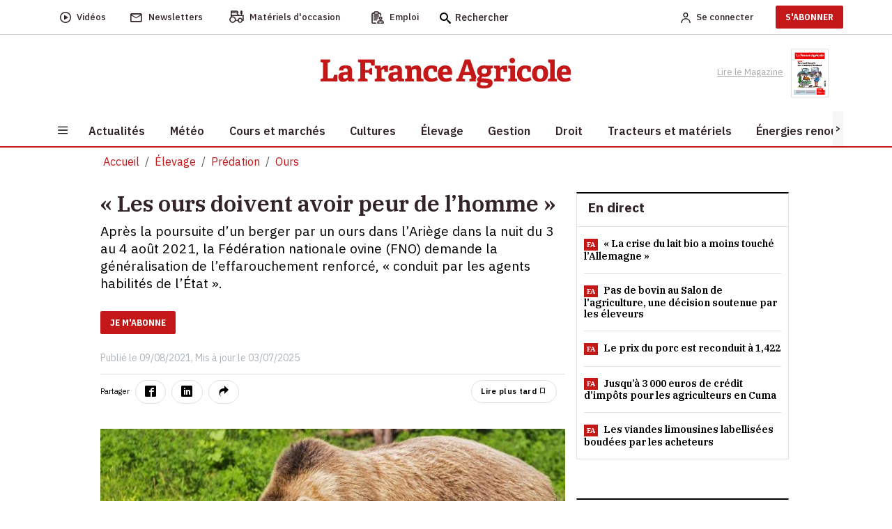

--- FILE ---
content_type: text/html; charset=utf-8
request_url: https://www.lafranceagricole.fr/ours/article/771026/les-ours-doivent-avoir-peur-de-lhomme
body_size: 26897
content:
<!DOCTYPE html>
<html lang="fr-fr" style="">
<head>
  

  <script type="text/javascript">window.gdprAppliesGlobally=true;(function(){function a(e){if(!window.frames[e]){if(document.body&&document.body.firstChild){var t=document.body;var n=document.createElement("iframe");n.style.display="none";n.name=e;n.title=e;t.insertBefore(n,t.firstChild)}
else{setTimeout(function(){a(e)},5)}}}function e(n,r,o,c,s){function e(e,t,n,a){if(typeof n!=="function"){return}if(!window[r]){window[r]=[]}var i=false;if(s){i=s(e,t,n)}if(!i){window[r].push({command:e,parameter:t,callback:n,version:a})}}e.stub=true;function t(a){if(!window[n]||window[n].stub!==true){return}if(!a.data){return}
var i=typeof a.data==="string";var e;try{e=i?JSON.parse(a.data):a.data}catch(t){return}if(e[o]){var r=e[o];window[n](r.command,r.parameter,function(e,t){var n={};n[c]={returnValue:e,success:t,callId:r.callId};a.source.postMessage(i?JSON.stringify(n):n,"*")},r.version)}}
if(typeof window[n]!=="function"){window[n]=e;if(window.addEventListener){window.addEventListener("message",t,false)}else{window.attachEvent("onmessage",t)}}}e("__tcfapi","__tcfapiBuffer","__tcfapiCall","__tcfapiReturn");a("__tcfapiLocator");(function(e){
  var t=document.createElement("script");t.id="spcloader";t.type="text/javascript";t.async=true;t.src="https://sdk.privacy-center.org/"+e+"/loader.js?target="+document.location.hostname;t.charset="utf-8";var n=document.getElementsByTagName("script")[0];n.parentNode.insertBefore(t,n)})("3e25ee67-bdca-4f9f-968e-ceb268310134")})();</script>

  
    <script type="didomi/javascript" src="/cms/js/kameleoon.js" async="true" fetchpriority="high"></script>
    <script type="didomi/javascript" src="//lioprcduib.kameleoon.io/engine.js" async="true" fetchpriority="high"></script>


  

  
  <!-- Google Tag Manager -->

  
<script>


      window.dataLayer = window.dataLayer || [];
      window.dataLayer.push({"siteLanguage":"FR","atiEnable":true,"page":{"type":"Article","categorieGroupe":"Environnement","accessibilite":"Gratuit","tags":[{"taxonomy":[],"label":"Gestion","categoryId":20311,"masterApplication":"La France Agricole","ordre":1,"principal":false,"contentType":null},{"taxonomy":[{"name":"Pr\u00E9dation","url":"predation","level":1,"categoryId":27251},{"name":"\u00C9levage","url":"elevage","level":2,"categoryId":20309}],"label":"Ours","categoryId":20815,"masterApplication":"La France Agricole","ordre":2,"principal":true,"contentType":null},{"taxonomy":[{"name":"OLD","url":"old","level":1,"categoryId":27327}],"label":"Pastoralisme","categoryId":20825,"masterApplication":"La France Agricole","ordre":3,"principal":false,"contentType":null}],"contenu":{"id":"771026","surTitre":null,"titre":"\u00AB\u00A0Les ours doivent avoir peur de l\u2019homme\u00A0\u00BB","description":"Apr\u00E8s la poursuite d\u2019un berger par un ours dans l\u2019Ari\u00E8ge dans la nuit du 3 au 4\u00A0ao\u00FBt 2021, la F\u00E9d\u00E9ration nationale ovine (FNO) demande la g\u00E9n\u00E9ralisation de l\u2019effarouchement renforc\u00E9, \u00AB\u00A0conduit par les agents habilit\u00E9s de l\u2019\u00C9tat\u00A0\u00BB.","auteur":"Vincent Guyot","imageUrl":"https://cdn1.regie-agricole.com/ulf/CMS_Content/2/articles/774059/d5c72c23-c-les-ours-doivent-avoir-peur-de-l-homme.jpg","contentType":""}},"visiteur":{"idCRM":null,"idUser":null,"categorie":[]},"eCommerce":{"cart":null,"shipping":null,"transaction":null,"customer":null}});
      console.log('DATALAYER v2', dataLayer);
      
    //info pour la régie pub
    window._tnpb = window._tnpb || [];
    _tnpb.push({"key": "keywords", "value": "utilisateur=nonconnecte" });
    
</script>
  <script>
    (function (w, d, s, l, i) {
      w[l] = w[l] || []; w[l].push({
        'gtm.start':
          new Date().getTime(), event: 'gtm.js'
      }); var f = d.getElementsByTagName(s)[0],
        j = d.createElement(s), dl = l != 'dataLayer' ? '&l=' + l : ''; j.async = true; j.src =
          'https://www.googletagmanager.com/gtm.js?id=' + i + dl; f.parentNode.insertBefore(j, f);
    })(window, document, 'script', 'dataLayer', 'GTM-W79QSBH');</script>

  <!-- End Google Tag Manager -->
  
<meta charset="utf-8">
<meta http-equiv="X-UA-Compatible" content="IE=edge">
<meta name="viewport" content="width=device-width, initial-scale=1.0">
<link rel="preconnect" href="https://fonts.googleapis.com">

  <link as="style" onload="this.onload=null;this.rel='stylesheet'" href="https://fonts.googleapis.com/css2?family=IBM+Plex+Sans:ital,wght@0,400;0,500;0,600;0,700;1,400;1,500;1,600&display=swap" rel="preload">
  <link as="style" onload="this.onload=null;this.rel='stylesheet'" href="https://fonts.googleapis.com/css2?family=IBM+Plex+Serif:ital,wght@0,400;0,500;0,600;0,900;1,400;1,500;1,600&display=swap" rel="preload">
  <link as="style" onload="this.onload=null;this.rel='stylesheet'" href="https://fonts.googleapis.com/css2?family=IBM+Plex+Sans+Condensed:wght@500;600;700&display=swap" rel="preload">
<meta name="CCBot" content="noindex">

<meta name="google-site-verification" content="lD8NNucJ33wygCHemajIqsas7s8tGBqokeUjjkQ6GT8">
<link rel="icon" href="/favicon.ico">

    <title>&#xAB;&#xA0;Les ours doivent avoir peur de l&#x2019;homme&#xA0;&#xBB; </title>
    <meta name="abstract" content="La France Agricole - Agriculture">
    <meta name="description" content="Apr&#xE8;s la poursuite d&#x2019;un berger par un ours dans l&#x2019;Ari&#xE8;ge dans la nuit du 3 au 4&#xA0;ao&#xFB;t 2021, la F&#xE9;d&#xE9;ration nationale ovine (FNO) demande la g&#xE9;...">
  <link rel="canonical" href="https://www.lafranceagricole.fr/ours/article/771026/les-ours-doivent-avoir-peur-de-lhomme">
    <link rel="amphtml" href="https://www.lafranceagricole.fr/ours/amp/article/771026/les-ours-doivent-avoir-peur-de-lhomme">
    <meta name="robots" content="max-snippet:-1, max-image-preview:large, max-video-preview:-1">
   <meta property="og:site_name" content="LaFranceAgricole">
  <meta property="og:title" content="&#xAB;&#xA0;Les ours doivent avoir peur de l&#x2019;homme&#xA0;&#xBB;">
  <meta property="og:type" content="article">
  <meta property="og:url" content="https://www.lafranceagricole.fr/ours/article/771026/les-ours-doivent-avoir-peur-de-lhomme">
  <meta property="og:image" content="https://cdn1.regie-agricole.com/ulf/CMS_Content/2/articles/774059/d5c72c23-c-les-ours-doivent-avoir-peur-de-l-homme.jpg">
  <meta property="og:locale" content="fr_FR">
  <meta property="og:image:type" content="image/jpeg">
  <meta property="og:image:width" content="690">
  <meta property="og:image:height" content="388">
  <meta property="og:description" content="Apr&#xE8;s la poursuite d&#x2019;un berger par un ours dans l&#x2019;Ari&#xE8;ge dans la nuit du 3 au 4&#xA0;ao&#xFB;t 2021, la F&#xE9;d&#xE9;ration nationale ovine (FNO) demande la g&#xE9;...">
  <meta property="og:updated_time" content="2025-07-03T10:55:00+02:00">
  <meta property="fb:app_id" content="242257521270886">
  <meta name="twitter:card" content="summary_large_image">
  <meta name="twitter:site" content="@FranceAgricole">
  <meta name="twitter:creator" content="@FranceAgricole">
  <meta name="twitter:title" content="&#xAB;&#xA0;Les ours doivent avoir peur de l&#x2019;homme&#xA0;&#xBB;">
  <meta name="twitter:description" content="Apr&#xE8;s la poursuite d&#x2019;un berger par un ours dans l&#x2019;Ari&#xE8;ge dans la nuit du 3 au 4&#xA0;ao&#xFB;t 2021, la F&#xE9;d&#xE9;ration nationale ovine (FNO) demande la g&#xE9;...">
  <script data-rh="true" type="application/ld+json">
    {"@context":"http://schema.org","@type":"WebSite","url":"https://www.lafranceagricole.fr","potentialAction":{"@type":"SearchAction","target":"https://www.lafranceagricole.fr/search?q={query}","query-input":"required name=query"}}
  </script>
  <script data-rh="true" type="application/ld+json">
    {"@context":"http://schema.org","@type":"Organization","name":"La France Agricole","url":"https://www.lafranceagricole.fr","logo":"https://www.lafranceagricole.fr/images/lfa-logo.svg","sameAs":["https://www.facebook.com/lafranceagricole","https://twitter.com/FranceAgricole"]}
  </script>
    

<script type="application/ld+json">
  {"@context":"https://schema.org","@type":"BreadcrumbList","itemListElement":[{"@type":"ListItem","name":"\u00C9levage","item":{"@type":"WebPage","@id":"https://www.lafranceagricole.fr/elevage/t20309"},"position":1},{"@type":"ListItem","name":"Pr\u00E9dation","item":{"@type":"WebPage","@id":"https://www.lafranceagricole.fr/predation/t27251"},"position":2},{"@type":"ListItem","name":"Ours","item":{"@type":"WebPage","@id":"https://www.lafranceagricole.fr/ours/t20815"},"position":3}]}
</script>
    

<script type="application/ld+json">
  {"@context":"https://schema.org","@type":"NewsArticle","description":"Apr\u00E8s la poursuite d\u2019un berger par un ours dans l\u2019Ari\u00E8ge dans la nuit du 3 au 4\u00A0ao\u00FBt 2021, la F\u00E9d\u00E9ration nationale ovine (FNO) demande la g\u00E9...","image":{"@type":"ImageObject","url":"https://cdn1.regie-agricole.com/ulf/CMS_Content/2/articles/774059/d5c72c23-c-les-ours-doivent-avoir-peur-de-l-homme.jpg","height":388,"width":690},"author":{"@type":"Person","name":"Vincent Guyot"},"dateModified":"2025-07-03T10:55:00+02:00","datePublished":"2021-08-09T13:28:00+02:00","headline":"\u00AB\u00A0Les ours doivent avoir peur de l\u2019homme\u00A0\u00BB","isAccessibleForFree":true,"publisher":{"@type":"Organization","name":"La France Agricole","url":"https://www.lafranceagricole.fr","logo":{"@type":"ImageObject","url":"https://cdn4.regie-agricole.com/ulf/CMS_Content/2/images/2023/05/10/7bc521a0-1/logo-lfa-v2-transparent.png"}}}
</script>


            <style></style>
  
    
  
  
  




  
    
  <script type="text/javascript" src="/js/jquery-3.6.0.min.js"></script>
  <script src="/dist/vendors.js?v=qKTxGmScJ94MkmIvt05FvTxaVxbjF8gRH2Rs44vQdIQ" async=""></script>
  <script src="/dist/app.js?v=qNGoWsa7XcQzqe3AW-FZacurIHdEHbcG3mPAasqMcW8" defer=""></script>
  <script src="/cms/js/util.js"></script>
  <script>
    getRefererRS();
  </script>
	<meta name="theme-color" content="#e30613">
	<link rel="manifest" href="/manifest.webmanifest">
</head>
<body>
  
<header class="header">
  <div class="header-desktop">
    <div class="nav-secondary preheader py-0 bg-white" id="preheaderId">
     <div class="container p-0">
       <nav class="navbar navbar-expand-lg row align-items-center">
          <div class="col-preheaderForSticky">
            <div id="navPreHeader">
                <ul class="navbar-nav mb-0 ul-nav ps-0 w-100">
                    <li class="nav-item d-inline-flex align-items-center">
                  <a class="d-inline-flex align-items-center" href="https://www.lafranceagricole.fr/videos/t20390">
                    <i class="icon-play2 fs-6"></i>
                            <span class="nav-link ms-2" aria-current="page">Vidéos</span>
                        </a>
                    </li>
                    <li class="nav-item d-inline-flex align-items-center">
                  <a class="d-inline-flex align-items-center" href="/newsletters">
                    <i class="icon-mail_outline fs-5"></i> 
                            <span class="nav-link ms-2">Newsletters</span>
                      </a>
                    </li>
                    <li class="nav-item d-inline-flex align-items-center">
                  <button class="d-inline-flex align-items-center" onclick="window.location.href='/occasions'">
                    <i class="icon-tracteur fw-bold" style="font-size:1.1rem;"></i>
                            <span class="nav-link ms-2">Matériels d'occasion</span>
                        </button>
                    </li>
                    <li class="nav-item d-inline-flex align-items-center">
                  <button class="d-inline-flex align-items-center btn-emploi-fa" onclick="window.location.href='/emploi'">
                            <svg id="Calque_1" class="icon-emploi" xmlns="http://www.w3.org/2000/svg" version="1.1" viewbox="0 0 25 25" width="18">
                              <!-- Generator: Adobe Illustrator 29.7.1, SVG Export Plug-In . SVG Version: 2.1.1 Build 8)  -->
                              <path d="M8.79,23.42H3.35c-.08.02-.23.02-.35,0-.63-.11-1.07-.72-.98-1.36V6.12c.03-.33.18-.6.42-.8.24-.2.55-.29.85-.25h.92c.19-.03.41.09.51.3.54,1,1.61,1.62,2.77,1.59h4.49c1.22.06,2.29-.56,2.87-1.61.11-.16.26-.25.42-.27.24,0,.46,0,.69,0h.49c.65.06,1.13.63,1.08,1.26v1.78c0,.4.32.73.73.74h.01c.19,0,.37-.07.51-.21.14-.14.22-.32.22-.51.02-.61.03-1.33,0-2.05-.06-1.2-.97-2.22-2.16-2.41-.32-.06-.64-.06-.98-.07-.14,0-.27,0-.41-.01h-.15s-.04-.16-.04-.16c-.02-.05-.04-.1-.04-.16-.29-1.49-1.68-2.58-3.25-2.5-.98.02-1.98.01-2.94,0-.52,0-1.06,0-1.57,0-.25,0-.48.03-.72.09-1.21.28-2.22,1.26-2.45,2.79l1,.09-1.14-.1c-.19-.02-.38-.03-.6-.03s-.45,0-.7.03c-1.32.16-2.32,1.32-2.27,2.65v13.01c0,.34,0,.68,0,1.02,0,.68,0,1.36,0,2.04.03,1.34,1.09,2.44,2.43,2.5,1.37.03,2.76.02,4.11.02.59,0,1.19,0,1.78,0,.29,0,.55-.18.64-.46.04-.11.05-.21.05-.33-.02-.39-.36-.69-.78-.67ZM7.48,2.25h4.57c.89,0,1.62.73,1.62,1.62s-.73,1.62-1.62,1.62h-4.57c-.89,0-1.62-.73-1.62-1.62s.73-1.62,1.62-1.62ZM20.7,18.63c-1.01-.08-2.08-.1-3.18-.07-.67-.02-1.31,0-1.96.06-2.2.33-3.81,2.2-3.81,4.44.02.89.73,1.63,1.63,1.67.81.02,1.59.01,2.43,0,.3,0,.56-.18.66-.45.04-.09.06-.17.06-.26,0-.41-.31-.74-.71-.75l-2.55-.06v-.2c-.07-1.45.96-2.7,2.4-2.91,1.18-.1,2.37-.08,3.53-.06.44,0,.89.01,1.33.01.07,0,.13.01.19.03,1.39.28,2.37,1.56,2.29,2.99v.08s-.13.13-.13.13h-4.22c-.41,0-.74.33-.74.73s.33.74.73.74h1.4c.93,0,1.86,0,2.79,0,.94,0,1.71-.79,1.71-1.74-.02-2.23-1.64-4.07-3.85-4.37ZM15.07,14.08c0,1.71,1.39,3.1,3.09,3.1s3.1-1.39,3.1-3.09h0c0-1.71-1.4-3.1-3.11-3.1-1.7,0-3.08,1.4-3.08,3.09ZM19.79,14.08c0,.9-.73,1.63-1.62,1.63h-.1c-.85-.06-1.53-.77-1.53-1.64.01-.89.74-1.61,1.62-1.61s1.63.73,1.63,1.62ZM4.96,12.87s-.01,0-.02,0c-.25,0-.49.14-.6.35-.15.23-.15.5-.02.72.14.26.4.41.68.4h7.5s0,0,.01,0c.19,0,.37-.07.51-.21.14-.14.22-.32.22-.51,0-.2-.07-.38-.21-.52-.14-.14-.32-.22-.51-.22h-7.55ZM10.53,16.65h-2.94s0,0,0,0h-2.74c-.38.04-.68.4-.64.81.02.2.11.37.27.5.15.12.35.18.54.17h5.71c.38-.05.67-.41.62-.82-.02-.2-.12-.37-.27-.49-.15-.12-.35-.18-.54-.15ZM14.5,10.56c.4-.05.68-.43.63-.83-.06-.4-.44-.69-.83-.63H4.84c-.38.05-.67.41-.62.82.05.4.41.69.82.65h9.25c.09,0,.15,0,.21,0Z"></path>
                            </svg>
                            <span class="nav-link ms-2">Emploi</span>
                        </button>
                    </li>
                    <form method="get" action="/Search">
                        <div class="searchbox">
                            <i class="icon-search fs-6 searchbox__icon"></i>
                            <input type="text" class="searchbox__input" placeholder="Rechercher" name="q" id="query" maxlength="150">
                            <button type="submit" class="btn btn-icon-validate-search">
                                <img src="/images/svg/icon-btn-search.svg" width="27" height="25" class="icon icon-validate-search" alt="Valider">
                            </button>
                        </div>
                    </form>
                </ul>
            </div>   
          </div>
          <div class="col preheader-logo-fa">
                        <a href="/"><img src="/images/logo/logo-france-agricole.png" loading="lazy" alt="La France Agricole"></a>
                    </div>
        <div class="col text-end">
            <ul class="navbar-nav mb-0 ps-0 ul-nav align-items-center">  
              
    <li>
        <a class="nav-link me-2 fw-500" rel="nofollow" href="/Account/Signin"><img alt="Account" src="/images/svg/icon-Account.svg" width="14" height="15"><span class="ms-2 d-none d-sm-initial me-4">Se connecter</span></a>
    </li>
    <li class="pb-2 pt-2">
    <a target="_blank" href="https://abo.lafranceagricole.fr/?utm_source=site.fa&utm_medium=Header-CTA&utm_campaign=Header-CTA-JeMabonne-MNC&at_medium=site.fa&at_campaign=Header-CTA-JeMabonne-MNC" class="btn btn-default btn-primary">S'ABONNER</a>
    </li>
 
            </ul>
        </div>
       </nav>
     </div>
      </div>
      <div class="header-bar bg-white">
        <div class="container text-center">
                <a href="/"><img src="/images/logo/logo-france-agricole.png" width="360" height="44" loading="lazy" alt="La France Agricole" class="img-fluid logo-fa"></a>
        <div class="ReadMagazine me-3">
          <a target="_blank" href="/epaper/mymozzo">
    <span class="pe-2">Lire le Magazine</span>
      <img width="54" height="73" loading="lazy" src="https://cdn.publishingcenter.net/lafranceagricole/195057_180.png" alt="Couverture du magasine La france agricole">
   
</a> 
            </div>
        </div>
      </div>
      <div class="header-nav">
        <div class="container bg-white">
            
<button class="navbar-toggler btn" type="button" data-bs-toggle="collapse" data-bs-target="#sidenavBurger" aria-label="Burger navigation">
    <img src="/images/svg/icon-burger.svg" alt="Menu" class="icon icon-burger">
</button>
<div class="collapse navbar-collapse sidenavBurger" id="sidenavBurger">
    <div class="menu-burger">               
        <div class="close py-2">
            <button class="btn closeBtn">
                <i class="icon-cross pe-2"></i> Fermer
            </button>
        </div>
        <div class="container-search">
            <form method="get" action="/Search">
                <div class="search">
                    <img src="/images/svg/icon-search.svg" height="15" class="fa-search">
                    <input type="text" class="form-control" placeholder="Rechercher" name="q" id="query" maxlength="150">
                    <button type="submit" class="btn btn-icon-validate-search">
                        <img src="/images/svg/icon-btn-search.svg" class="icon icon-validate-search" alt="Valider">
                    </button>
                </div>
            </form>
        </div>
        <div class="container-diffusion w-100">
            <div class="row justify-content-center align-items-baseline">
                <div class="col-3  p-0">
          <a class="card border-0" href="/newsletters">
                        <i class="icon-mail_outline fs-5"></i>
                        <span>Newsletters</span>
                    </a>
                </div>
                <div class="col-3  p-0">
          <a class="card border-0" href="https://www.lafranceagricole.fr/videos/t20390">
                        <i class="icon-play2 fs-6"></i>
                        <span>Vidéos</span>
                    </a>
                </div>
                <div class="col-3 p-0">
          <a class="card border-0" target="_blank" href="/epaper/mymozzo">
                        <i class="icon-newspaper"></i>
                        <span>Lire le<br>magazine</span>
                    </a>
                </div>
            </div>
        </div>
        <div class="container-tags ps-2 w-100">
            <ul class="p-0">
                


    <div data-id="70"></div>
<li class="nav-item  " data-menulink-id="3187" data-menu-id="70">
    <a class="nav-link" href="/podcasts/t20376 ">
        Podcast
    </a>
</li><li class="nav-item  " data-menulink-id="3188" data-menu-id="70">
    <a class="nav-link" href="/crise-agricole/t28570 ">
        Crise agricole
    </a>
</li><li class="nav-item  " data-menulink-id="2839" data-menu-id="70">
    <a class="nav-link" href="/dnc-dermatose-nodulaire-contagieuse/t29309 ">
        Dermatose nodulaire
    </a>
</li>
            </ul>
        </div>                    
        <div class="overflow-auto overflow w-100">
            <ul class="navbar-nav container-menu p-0">
                


    <div data-id="82"></div>
<li class="nav-item with-childs " data-menulink-id="1092" data-menu-id="82">
    <a class="nav-link" href="/actualites/ ">
        Actualit&#xE9;s
    </a>
</li><li class="nav-item  " data-menulink-id="1099" data-menu-id="82">
    <a class="nav-link" href="/meteo-agricole/ ">
        M&#xE9;t&#xE9;o
    </a>
</li><li class="nav-item with-childs " data-menulink-id="1105" data-menu-id="82">
    <a class="nav-link" href="/cours-et-marches/ ">
        Cours et march&#xE9;s
    </a>
</li><li class="nav-item with-childs " data-menulink-id="1108" data-menu-id="82">
    <a class="nav-link" href="/cultures/ ">
        Cultures
    </a>
</li><li class="nav-item with-childs " data-menulink-id="1116" data-menu-id="82">
    <a class="nav-link" href="/elevage/ ">
        &#xC9;levage
    </a>
</li><li class="nav-item with-childs " data-menulink-id="1131" data-menu-id="82">
    <a class="nav-link" href="/gestion/ ">
        Gestion
    </a>
</li><li class="nav-item with-childs " data-menulink-id="1141" data-menu-id="82">
    <a class="nav-link" href="/droit/ ">
        Droit
    </a>
</li><li class="nav-item with-childs " data-menulink-id="1125" data-menu-id="82">
    <a class="nav-link" href="/tracteur-et-materiel/ ">
        Tracteurs et mat&#xE9;riels
    </a>
</li><li class="nav-item with-childs " data-menulink-id="1150" data-menu-id="82">
    <a class="nav-link" href="/energie-renouvelable/ ">
        &#xC9;nergies renouvelables
    </a>
</li><li class="nav-item with-childs " data-menulink-id="1154" data-menu-id="82">
    <a class="nav-link" href="/cote-perso/ ">
        C&#xF4;t&#xE9; perso
    </a>
</li>
            </ul>
            <div class="container-services w-100">
                <span class="services-title">
                    SERVICES
                </span>
        <ul class="p-0 m-0">
          <li>
            <button class="btn occasions" onclick="window.location.href='/occasions'">
              <span>Matériels d'occasion</span>
            </button>
          </li>
          <li>

            <button class="btn emploi" onclick="window.location.href='/emploi'">
              <span>Emploi</span>
            </button>
          </li>
          <li>
            <a href="https://www.editions-france-agricole.fr/" target="_blank" class="editions">
              <span>Editions</span>
            </a>
          </li>
          <li>
            <button class="btn lexagro" onclick="window.open('https://www.lexagro.fr?utm_source=site.fa&utm_medium=lexagro_menu_burger&utm_campaign=cta_menu_burger&at_medium=site.fa&at_format=lexagro_hp&at_campaign=cta_menu_burger', '_blank');">
              <span>LexAgro</span>
            </button>
          </li>
        </ul>
            </div>
        </div>
    </div>
</div> 
            <nav class="main-nav horizontal-scroll justify-content-start">
                <button class="btn btn-default btn-left position-absolute slide-icon p-0" style="left:0px;top:0;z-index:1;width:15px;height:100%;background:#F7F6F6"><</button>
                <button class="btn btn-default btn-right position-absolute slide-icon p-0" style="right:0;top:0;z-index:1;width:15px;height:100%;background:#F7F6F6">></button>
                <ul class="mb-0 nav-container position-relative" id="firstmenu">
            


<li class="nav-item with-childs " data-menulink-id="1092" data-menu-id="82">
        <a class="nav-link" href="/actualites/">
            <span>Actualit&#xE9;s</span>
        </a>
  </li><li class="nav-item  " data-menulink-id="1099" data-menu-id="82">
        <a class="nav-link" href="/meteo-agricole/">
            <span>M&#xE9;t&#xE9;o</span>
        </a>
  </li><li class="nav-item with-childs " data-menulink-id="1105" data-menu-id="82">
        <a class="nav-link" href="/cours-et-marches/">
            <span>Cours et march&#xE9;s</span>
        </a>
  </li><li class="nav-item with-childs " data-menulink-id="1108" data-menu-id="82">
        <a class="nav-link" href="/cultures/">
            <span>Cultures</span>
        </a>
  </li><li class="nav-item with-childs " data-menulink-id="1116" data-menu-id="82">
        <a class="nav-link" href="/elevage/">
            <span>&#xC9;levage</span>
        </a>
  </li><li class="nav-item with-childs " data-menulink-id="1131" data-menu-id="82">
        <a class="nav-link" href="/gestion/">
            <span>Gestion</span>
        </a>
  </li><li class="nav-item with-childs " data-menulink-id="1141" data-menu-id="82">
        <a class="nav-link" href="/droit/">
            <span>Droit</span>
        </a>
  </li><li class="nav-item with-childs " data-menulink-id="1125" data-menu-id="82">
        <a class="nav-link" href="/tracteur-et-materiel/">
            <span>Tracteurs et mat&#xE9;riels</span>
        </a>
  </li><li class="nav-item with-childs " data-menulink-id="1150" data-menu-id="82">
        <a class="nav-link" href="/energie-renouvelable/">
            <span>&#xC9;nergies renouvelables</span>
        </a>
  </li><li class="nav-item with-childs " data-menulink-id="1154" data-menu-id="82">
        <a class="nav-link" href="/cote-perso/">
            <span>C&#xF4;t&#xE9; perso</span>
        </a>
  </li>
          </ul>
            </nav> 
        </div>
     </div> 
  </div>
 
  <div class="header-mobile">
        <div class="preheader">
            
<button class="navbar-toggler btn" type="button" data-bs-toggle="collapse" data-bs-target="#sidenavBurger" aria-label="Burger navigation">
    <img src="/images/svg/icon-burger.svg" alt="Menu" class="icon icon-burger">
</button>
<div class="collapse navbar-collapse sidenavBurger" id="sidenavBurger">
    <div class="menu-burger">               
        <div class="close py-2">
            <button class="btn closeBtn">
                <i class="icon-cross pe-2"></i> Fermer
            </button>
        </div>
        <div class="container-search">
            <form method="get" action="/Search">
                <div class="search">
                    <img src="/images/svg/icon-search.svg" height="15" class="fa-search">
                    <input type="text" class="form-control" placeholder="Rechercher" name="q" id="query" maxlength="150">
                    <button type="submit" class="btn btn-icon-validate-search">
                        <img src="/images/svg/icon-btn-search.svg" class="icon icon-validate-search" alt="Valider">
                    </button>
                </div>
            </form>
        </div>
        <div class="container-diffusion w-100">
            <div class="row justify-content-center align-items-baseline">
                <div class="col-3  p-0">
          <a class="card border-0" href="/newsletters">
                        <i class="icon-mail_outline fs-5"></i>
                        <span>Newsletters</span>
                    </a>
                </div>
                <div class="col-3  p-0">
          <a class="card border-0" href="https://www.lafranceagricole.fr/videos/t20390">
                        <i class="icon-play2 fs-6"></i>
                        <span>Vidéos</span>
                    </a>
                </div>
                <div class="col-3 p-0">
          <a class="card border-0" target="_blank" href="/epaper/mymozzo">
                        <i class="icon-newspaper"></i>
                        <span>Lire le<br>magazine</span>
                    </a>
                </div>
            </div>
        </div>
        <div class="container-tags ps-2 w-100">
            <ul class="p-0">
                


    <div data-id="70"></div>
<li class="nav-item  " data-menulink-id="3187" data-menu-id="70">
    <a class="nav-link" href="/podcasts/t20376 ">
        Podcast
    </a>
</li><li class="nav-item  " data-menulink-id="3188" data-menu-id="70">
    <a class="nav-link" href="/crise-agricole/t28570 ">
        Crise agricole
    </a>
</li><li class="nav-item  " data-menulink-id="2839" data-menu-id="70">
    <a class="nav-link" href="/dnc-dermatose-nodulaire-contagieuse/t29309 ">
        Dermatose nodulaire
    </a>
</li>
            </ul>
        </div>                    
        <div class="overflow-auto overflow w-100">
            <ul class="navbar-nav container-menu p-0">
                


    <div data-id="82"></div>
<li class="nav-item with-childs " data-menulink-id="1092" data-menu-id="82">
    <a class="nav-link" href="/actualites/ ">
        Actualit&#xE9;s
    </a>
</li><li class="nav-item  " data-menulink-id="1099" data-menu-id="82">
    <a class="nav-link" href="/meteo-agricole/ ">
        M&#xE9;t&#xE9;o
    </a>
</li><li class="nav-item with-childs " data-menulink-id="1105" data-menu-id="82">
    <a class="nav-link" href="/cours-et-marches/ ">
        Cours et march&#xE9;s
    </a>
</li><li class="nav-item with-childs " data-menulink-id="1108" data-menu-id="82">
    <a class="nav-link" href="/cultures/ ">
        Cultures
    </a>
</li><li class="nav-item with-childs " data-menulink-id="1116" data-menu-id="82">
    <a class="nav-link" href="/elevage/ ">
        &#xC9;levage
    </a>
</li><li class="nav-item with-childs " data-menulink-id="1131" data-menu-id="82">
    <a class="nav-link" href="/gestion/ ">
        Gestion
    </a>
</li><li class="nav-item with-childs " data-menulink-id="1141" data-menu-id="82">
    <a class="nav-link" href="/droit/ ">
        Droit
    </a>
</li><li class="nav-item with-childs " data-menulink-id="1125" data-menu-id="82">
    <a class="nav-link" href="/tracteur-et-materiel/ ">
        Tracteurs et mat&#xE9;riels
    </a>
</li><li class="nav-item with-childs " data-menulink-id="1150" data-menu-id="82">
    <a class="nav-link" href="/energie-renouvelable/ ">
        &#xC9;nergies renouvelables
    </a>
</li><li class="nav-item with-childs " data-menulink-id="1154" data-menu-id="82">
    <a class="nav-link" href="/cote-perso/ ">
        C&#xF4;t&#xE9; perso
    </a>
</li>
            </ul>
            <div class="container-services w-100">
                <span class="services-title">
                    SERVICES
                </span>
        <ul class="p-0 m-0">
          <li>
            <button class="btn occasions" onclick="window.location.href='/occasions'">
              <span>Matériels d'occasion</span>
            </button>
          </li>
          <li>

            <button class="btn emploi" onclick="window.location.href='/emploi'">
              <span>Emploi</span>
            </button>
          </li>
          <li>
            <a href="https://www.editions-france-agricole.fr/" target="_blank" class="editions">
              <span>Editions</span>
            </a>
          </li>
          <li>
            <button class="btn lexagro" onclick="window.open('https://www.lexagro.fr?utm_source=site.fa&utm_medium=lexagro_menu_burger&utm_campaign=cta_menu_burger&at_medium=site.fa&at_format=lexagro_hp&at_campaign=cta_menu_burger', '_blank');">
              <span>LexAgro</span>
            </button>
          </li>
        </ul>
            </div>
        </div>
    </div>
</div> 
            <div class="preheader-logoMobile-fa">     
                <a href="/"><img src="/images/logo/logo-FA.png" width="119" height="20" class="img-fluid" loading="lazy" alt="La France Agricole"></a>
            </div>
            <div class="col d-flex align-items-center justify-content-end me-2">
                <div class="searchbox">
          <button class="btn btn-default btn-search" type="button" data-bs-toggle="collapse" data-bs-target="#collapseSearch" aria-expanded="false" aria-controls="collapseSearch">
                        <img src="/images/svg/icon-search.svg" alt="Recherche" title="Recherche" height="15" width="15">
                    </button>
		        </div>
                <div class="collapse" id="collapseSearch">
                  <div class="collapse-search">
                      <div class="collapse-close" data-bs-toggle="collapse" data-bs-target="#collapseSearch">
                          Fermer <span class="ps-1">x</span>
                      </div>
                    <div class="container-search">
                        <form method="get" action="/Search">
                            <div class="search">
                                <img src="/images/svg/icon-search.svg" height="15" width="15" class="fa-search">
                                <input type="text" class="form-control" placeholder="Rechercher" name="q" id="query" maxlength="150">
                                <button type="submit" class="btn btn-icon-validate-search">
                                    <img src="/images/svg/icon-btn-search.svg" width="27" height="25" class="icon icon-validate-search" alt="Valider">
                                </button>
                            </div>
                        </form>
                    </div>
                  </div>
                </div>
                <ul class="navbar-nav mb-0 ps-0 ul-nav align-items-center">
          
    <li>
        <a class="nav-link me-2 fw-500" rel="nofollow" href="/Account/Signin"><img alt="Account" src="/images/svg/icon-Account.svg" width="14" height="15"><span class="ms-2 d-none d-sm-initial me-4">Se connecter</span></a>
    </li>
    <li class="pb-2 pt-2">
    <a target="_blank" href="https://abo.lafranceagricole.fr/?utm_source=site.fa&utm_medium=Header-CTA&utm_campaign=Header-CTA-JeMabonne-MNC&at_medium=site.fa&at_campaign=Header-CTA-JeMabonne-MNC" class="btn btn-default btn-primary">S'ABONNER</a>
    </li>
 
                </ul>
            </div>
        </div>   
        <div class="header-nav">
            <div class="w-100">
                <nav class="horizontal-scroll">
          <button class="btn btn-default btn-left position-absolute slide-icon p-0" style="left:-5px;top:0;z-index:1;width:15px;height:100%;background:#F7F6F6"><</button>
          <button class="btn btn-default btn-right position-absolute slide-icon p-0" style="right:-5px;top:0;z-index:1;width:15px;height:100%;background:#F7F6F6">></button>
                    <ul class="mb-0 nav-secondary nav-mobile nav-container">  
                        


<li class="nav-icon  " data-menulink-id="1099" data-menu-id="82">
        <a class=" " href="/meteo-agricole/">
                <i class="icon-weather icon"></i>
        </a>
</li><li class="nav-icon with-childs " data-menulink-id="1105" data-menu-id="82">
        <a class=" " href="/cours-et-marches/">
                <i class="icon-stats-bars icon"></i>
        </a>
</li><li class="nav-item with-childs " data-menulink-id="1092" data-menu-id="82">
        <a class=" nav-link" href="/actualites/">
                <i class="gfa gfa-actu gfa-red icon"></i>
                <span>Actualit&#xE9;s</span>
        </a>
</li><li class="nav-item with-childs " data-menulink-id="1108" data-menu-id="82">
        <a class=" nav-link" href="/cultures/">
                <span>Cultures</span>
        </a>
</li><li class="nav-item with-childs " data-menulink-id="1116" data-menu-id="82">
        <a class=" nav-link" href="/elevage/">
                <span>&#xC9;levage</span>
        </a>
</li><li class="nav-item with-childs " data-menulink-id="1131" data-menu-id="82">
        <a class=" nav-link" href="/gestion/">
                <span>Gestion</span>
        </a>
</li><li class="nav-item with-childs " data-menulink-id="1141" data-menu-id="82">
        <a class=" nav-link" href="/droit/">
                <span>Droit</span>
        </a>
</li><li class="nav-item with-childs " data-menulink-id="1125" data-menu-id="82">
        <a class=" nav-link" href="/tracteur-et-materiel/">
                <span>Tracteurs et mat&#xE9;riels</span>
        </a>
</li><li class="nav-item with-childs " data-menulink-id="1150" data-menu-id="82">
        <a class=" nav-link" href="/energie-renouvelable/">
                <span>&#xC9;nergies renouvelables</span>
        </a>
</li><li class="nav-item with-childs " data-menulink-id="1154" data-menu-id="82">
        <a class=" nav-link" href="/cote-perso/">
                <span>C&#xF4;t&#xE9; perso</span>
        </a>
</li>
                    </ul>
                </nav>
            </div>
        </div>
    </div>

  <div class="header-sousnav">
    <div class="container bg-white">
      <div id="sous-menu" class="horizontal-scroll">

        </div>
    </div>
  </div> 
</header>

<main class="body-content contenu-page">
        <div class="bandeau-simple w-100">
            <div class="pub-tag " data-pos="7"><div class=" sas_11224"></div></div>
        </div>
    
    <div class="container main-container mt-3 mt-md-0 mb-0">
        <div class="mx-2">
                    <div class="breadcrumb-top pt-2">
        
                        <ol class="breadcrumb mt-0" itemscope="" itemtype="https://schema.org/BreadcrumbList"><li class="breadcrumb-item" itemscope="" itemprop="itemListElement" itemtype="https://schema.org/ListItem"><a href="/" itemprop="item"><span itemprop="name">Accueil</span></a><meta itemprop="position" content="1"></li><li class="breadcrumb-item" itemscope="" itemprop="itemListElement" itemtype="https://schema.org/ListItem"><a href="/elevage/t20309" itemscope="" itemtype="https://schema.org/WebPage" itemprop="item" itemid="https://www.lafranceagricole.fr/elevage/t20309"><span itemprop="name">Élevage</span></a><meta itemprop="position" content="2"></li><li class="breadcrumb-item" itemscope="" itemprop="itemListElement" itemtype="https://schema.org/ListItem"><a href="/predation/t27251" itemscope="" itemtype="https://schema.org/WebPage" itemprop="item" itemid="https://www.lafranceagricole.fr/predation/t27251"><span itemprop="name">Prédation</span></a><meta itemprop="position" content="3"></li><li class="breadcrumb-item" itemscope="" itemprop="itemListElement" itemtype="https://schema.org/ListItem"><a href="/ours/t20815" itemscope="" itemtype="https://schema.org/WebPage" itemprop="item" itemid="https://www.lafranceagricole.fr/ours/t20815"><span itemprop="name">Ours</span></a><meta itemprop="position" content="4"></li></ol>
       
                    </div>
            






<div id="article-main-container">
  <div class="container-smaller pt-0 pt-md-3  pe-3 pe-md-0 ps-2 ">
    <div class="row">

        <article class="col-md-8 col-12 p-md-0 p-2">
        <div class="position-relative mb-2">
          <div class="container-smaller text-left ">

              <h1 class="titre mt-0">

                 
                &#xAB;&#xA0;Les ours doivent avoir peur de l&#x2019;homme&#xA0;&#xBB;
              </h1>

              <p class="d-block article-intro" itemprop="headline">
                Apr&#xE8;s la poursuite d&#x2019;un berger par un ours dans l&#x2019;Ari&#xE8;ge dans la nuit du 3 au 4&#xA0;ao&#xFB;t 2021, la F&#xE9;d&#xE9;ration nationale ovine (FNO) demande la g&#xE9;n&#xE9;ralisation de l&#x2019;effarouchement renforc&#xE9;, &#xAB;&#xA0;conduit par les agents habilit&#xE9;s de l&#x2019;&#xC9;tat&#xA0;&#xBB;.
              </p>
            <div class="text-muted article-meta-list pb-1">
                  <div class="mb-4" id="block-container-17">
<div class="block-container" data-position="Interne">

  <div id="block-schedule-72" class="block-schedule" style="background-color:unset;">
      <div id="block-64" class="block-content">
        <div class="pt-2 ">
                    <a target="_blank" href="https://abo.lafranceagricole.fr/?utm_source=site.fa&utm_medium=DN_ARTICLE_FREE&utm_campaign=DN_CTA_JEMABONNE&at_medium=site.fa&atformat=ARTICLE_FREE&at_campaign=DN_CTA_JEMABONNE" class="btn btn-default btn-primary">
                    JE M'ABONNE
                  </a></div>
      </div>
  </div>
</div></div>
              
              <div class="article-item-time-petit ">
                <span>Publi&#xE9; le 09/08/2021, Mis &#xE0; jour le 03/07/2025</span>
              </div>

            </div>

            


          </div>

          <div class="border-top mt-2">
            <div class="row m-0 container-tags pt-2">
  <div class="d-flex flex-row px-0 ">
    <div class="px-0 py-1 d-none d-sm-block label-small pt-2">Partager</div>
    <ul class="px-2 w-100">
      <ul class="p-0 horizontal-scroll list-social">


        <li class="social-facebook" onclick="window.open('https://www.facebook.com/sharer.php?u=https%3a%2f%2fwww.lafranceagricole.fr%2fours%2farticle%2f771026%2fles-ours-doivent-avoir-peur-de-lhomme'); return false;">
          <span class="icon-facebook2"></span>
        </li>
        <li class="social-linkedin" onclick="window.open('https://www.linkedin.com/sharing/share-offsite/?url=https%3a%2f%2fwww.lafranceagricole.fr%2fours%2farticle%2f771026%2fles-ours-doivent-avoir-peur-de-lhomme'); return false;">
          <span class="icon-linkedin"></span>
        </li>



        <li class="social-print">
          <div data-bs-toggle="dropdown" aria-expanded="false">
            <span class="icon-redo2"></span>
          </div>
          <ul class="dropdown-menu p-2 m-2 pb-2 mb-0">
            <li class="social-twitter cursor" onclick="window.open('https://twitter.com/intent/tweet?original_referer=https%3a%2f%2fwww.lafranceagricole.fr%2fours%2farticle%2f771026%2fles-ours-doivent-avoir-peur-de-lhomme&related=anywhereTheJavascriptAPI&text=' + encodeURIComponent(document.title + ' ' + 'https://www.lafranceagricole.fr/ours/article/771026/les-ours-doivent-avoir-peur-de-lhomme') + '&via=franceagricole'); return false;">
              <img src="/images/png/icon-x.png" alt="picto twitter" width="15" height="15" loading="lazy">
            </li>
            <li class="social-whatsapp cursor" onclick="window.open('whatsapp://send?text=https%3a%2f%2fwww.lafranceagricole.fr%2fours%2farticle%2f771026%2fles-ours-doivent-avoir-peur-de-lhomme&via=franceagricole'); return false;">
              <span class="icon-whatsapp"></span>
            </li>
            <li class="social-whatsapp cursor" onclick="navigator.clipboard.writeText('https://www.lafranceagricole.fr/ours/article/771026/les-ours-doivent-avoir-peur-de-lhomme')">
              <span class="icon-link"></span>
            </li>
            <li class="social-whatsapp cursor">
              <a data-tooltip="envoyer" data-tooltip-position="bottom" href="mailto:?subject=LaFranceAgricole.fr&body=https://www.lafranceagricole.fr/ours/article/771026/les-ours-doivent-avoir-peur-de-lhomme" class="social cursor" aria-label="envoyer">
                <span class="icon-telegram"></span>
              </a>
            </li>
          </ul>
        </li>




        <li class="float-end label-small ">
            <div href="" data-bs-toggle="modal" data-bs-target="#readLater">Lire plus tard <span class="icon-bookmark_outline"></span></div>
        </li>




      </ul>

  </ul></div>
</div>
<!------------ Modal A lire plus tard---------------->

<div class="zone-blocage-offrepro-container mt-3">
  <!-- Modal -->
  <div class="modal fade" id="readLater" tabindex="-1" aria-labelledby="readLater" aria-hidden="true" data-bs-backdrop="true" data-bs-keyboard="true">
      <div class="modal-dialog modal-dialog-centered">
        <div class="modal-container">
        <div class="modal-content">
          <div class="d-flex justify-content-center align-items-center p-2 p-md-4" style="height:51px">
              <h5 class="modal-title">
                  <img src="/images/svg/prive.svg" class="pe-2" height="15">
                Vous devez vous connecter pour ajouter cet article &#xE0; vos favoris
              </h5>
            <button type="button" class="btn-close fs-7" data-bs-dismiss="modal" aria-label="Close"></button>
          </div>
          <div class="modal-body">
              <div class="text-center title-modal-body">
                  <object type="image/svg+xml" data="/images/svg/logo-LaFranceAgricole.svg" class="logo-LaFranceAgricole" height="30">
                    La France Agricole
                  </object>
              </div>
            <div class="content-modal-body"><p>Connectez-vous pour mettre cet article en favoris.</p></div>
            <div class="buttons-container-modal m-0 m-md-3">
                <button class="btn btn-abonne" onclick="window.open('/Account/Signin','_self')">
                  Me connecter
                </button>
                <button type="button" class="btn close" data-bs-dismiss="modal" aria-label="Close">Non merci</button>
            </div>
              <div class="d-flex justify-content-center mb-2">
                <div class="modal-footer-content">
                  <p>Déjà abonné ? <a href="/Account/Signin?urlReferrer=https%3A%2F%2Fwww.lafranceagricole.fr" rel="nofollow">Je me connecte</a></p>
                </div>
              </div>
          </div>
        </div>
      </div>
      </div>
    </div>
</div>

          </div>


            <div class="container-smaller p-0">
              <figure itemprop="image" itemscope="" itemtype="http://schema.org/ImageObject" class="mb-4">
                <meta itemprop="url" content="https://cdn1.regie-agricole.com/ulf/CMS_Content/2/articles/774059/d5c72c23-c-les-ours-doivent-avoir-peur-de-l-homme.jpg">
                <meta itemprop="width" content="690">
                <meta itemprop="height" content="388">
                <div class="img-mask">
                  <img width="690" height="388" data-src="https://cdn1.regie-agricole.com/ulf/CMS_Content/2/articles/774059/d5c72c23-c-les-ours-doivent-avoir-peur-de-l-homme-1000x562.jpg" data-srcset="https://cdn1.regie-agricole.com/ulf/CMS_Content/2/articles/774059/d5c72c23-c-les-ours-doivent-avoir-peur-de-l-homme-480x270.jpg 480w, https://cdn1.regie-agricole.com/ulf/CMS_Content/2/articles/774059/d5c72c23-c-les-ours-doivent-avoir-peur-de-l-homme-690x388.jpg 640w, https://cdn1.regie-agricole.com/ulf/CMS_Content/2/articles/774059/d5c72c23-c-les-ours-doivent-avoir-peur-de-l-homme-1000x562.jpg 1024w" src="/images/p.jpg" alt="&#xAB;&#xA0;Les ours doivent avoir peur de l&#x2019;homme&#xA0;&#xBB;" class="img-fluid w-100 lazy img-verylarge" title="&#xAB;&#xA0;Les ours doivent avoir peur de l&#x2019;homme&#xA0;&#xBB;">
                </div>
                <figcaption class="img-caption-top mb-5 p-1 ">
                                   </figcaption>
              </figure>
            </div>
          <div class="">

          <div class="article-side-btn-wrapper  ">
          </div>


                <div class="mt-2 mb-2" style="width:100%;">
                  <div class="pub-tag " data-pos="27"><div class=" sas_106888"></div></div>
                </div>
            
            <div id="poool-widget">
              <div id="article-content" itemprop="articleBody" class="mb-1 article-content article-body">
<p>&laquo;&nbsp;Le <strong>gouvernement </strong>doit g&eacute;rer sa population d&rsquo;<strong>ours</strong>, pour garantir la s&eacute;curit&eacute; des personnes et des troupeaux&nbsp;&raquo;, temp&ecirc;te la<strong> F&eacute;d&eacute;ration nationale ovine </strong>(<strong>FNO</strong>), dans un communiqu&eacute; publi&eacute; le 8&nbsp;ao&ucirc;t 2021. Il intervient apr&egrave;s <a href="/actualites/elevage/predation-un-berger-charge-par-un-ours-dans-les-pyrenees-1,0,3618066844.html" target="_blank" rel="noopener">la poursuite d&rsquo;un berger par un ours dans l&rsquo;Ari&egrave;ge dans la nuit du 3 au 4&nbsp;ao&ucirc;t dernier</a>, apr&egrave;s avoir attaqu&eacute; son troupeau de brebis.</p>
<p>&nbsp;</p>
<p>&laquo;&nbsp;En avril&nbsp;2021, l&rsquo;ours attaquait pour la premi&egrave;re fois en <strong>bergerie</strong>. Cette semaine, l&rsquo;ours attaque pour la premi&egrave;re fois un berger. [&hellip;] On ne peut que constater l&rsquo;&eacute;chec de la <strong>protection passive</strong> des troupeaux pr&ocirc;n&eacute;e par l&rsquo;&Eacute;tat et la carence en termes d&rsquo;&eacute;ducation de sa population d&rsquo;ours&nbsp;&raquo;, estime <strong>Franck Watts</strong>, responsable du dossier ours &agrave; la FNO.</p>
<p>&nbsp;</p>
<p><em>&gt;&nbsp;&Agrave; lire aussi&nbsp;:</em> <a href="/actualites/elevage/predation-les-regles-pour-effaroucher-les-ours-en-2021-1,0,1957602915.html" target="_blank" rel="noopener">Les r&egrave;gles pour effaroucher les ours en 2021</a> (07/06/2021)</p>
<h2>&laquo;&nbsp;Apprendre la crainte de l&rsquo;homme&nbsp;&raquo;</h2>
<p>Pour le syndicaliste, &laquo;&nbsp;les ours doivent avoir peur de l&rsquo;homme, c&rsquo;est une question de <strong>s&eacute;curit&eacute; publique</strong>. Les bergers, les usagers de la montagne ou les troupeaux ne sont pas du <strong>gibier</strong>.&nbsp;&raquo;</p>
<p>&nbsp;</p>
<p>Par cons&eacute;quent, la FNO demande que l&rsquo;<strong>effarouchement renforc&eacute;</strong>, conduit par les agents habilit&eacute;s de l&rsquo;&Eacute;tat, soit &laquo;&nbsp;g&eacute;n&eacute;ralis&eacute; &agrave; l&rsquo;ensemble des <strong>zones de pr&eacute;sence</strong> des ours afin de leur apprendre la crainte de l&rsquo;homme et de ses activit&eacute;s&nbsp;&raquo;.</p>
<p>&nbsp;</p>
<p><em>&gt;&nbsp;&Agrave; lire aussi&nbsp;:</em> <a href="/actualites/elevage/predation-les-eleveurs-demandent-des-tirs-de-defense-letaux-contre-les-ours-1,0,3009487832.html" target="_blank" rel="noopener">Les &eacute;leveurs demandent des tirs de d&eacute;fense l&eacute;taux contre les ours </a>(13/07/2021)</p>
<p>&nbsp;</p>
<p>Le syndicat plaide &eacute;galement pour &laquo;&nbsp;l&rsquo;<strong>autod&eacute;fense</strong> des bergers et des <strong>&eacute;leveurs</strong>, c&rsquo;est-&agrave;-dire le droit d&rsquo;assurer leur s&eacute;curit&eacute; en cas d&rsquo;attaque d&rsquo;ours.&nbsp;Avant que nos <strong>montagnes</strong> soient d&eacute;sert&eacute;es, il est urgent que le gouvernement assume la responsabilit&eacute; de son plan de <strong>r&eacute;introduction</strong> [de l&rsquo;ours]&nbsp;&raquo;, insiste la FNO.</p>
<p>&nbsp;</p>
<p>Ce lundi 9&nbsp;ao&ucirc;t 2021, &agrave; 19&nbsp;h, une <strong>r&eacute;union de crise</strong> sera organis&eacute;e par la chambre d&rsquo;agriculture de l&rsquo;Ari&egrave;ge. Elle visera &agrave; &laquo;&nbsp;des actions &agrave; mener suite &agrave; cette situation invivable pour les &eacute;leveurs de montagne et leurs bergers&nbsp;&raquo; pr&eacute;cise la FNO, qui participera aux discussions.</p>              </div>
            </div>

                  <div class="author article-meta mb-4">
                    <i class="lnr lnr-user"></i>
Vincent Guyot                  </div>
                        <div class="mt-0 pt-0 mx-0 container-tags mb-4">
                            <ul class="p-0  horizontal-scroll">
                                    <li class="nav-item">
                                        <a class="active" href="/ours/t20815">
                                            Ours
                                        </a>
                                    </li>
                            </ul>
                        </div>
            <div class="w-100 mb-3 d-md-none">
                  <div data-name="BlocDynamic" id="subscribe-nl" data-id="10" data-excludefromcache="true"></div>
            </div>



                <div class="mt-3 mb-3" style="width:100%;text-align:center;">
                  <div class="BeOpWidget" data-name="Bas" data-pos="12"></div>
                </div>

          </div>

          </div>

      </article>


      <aside id="" class="col-12 col-md-4 ps-3 d-none d-sm-none d-md-block ">
         
              
                

  <div class="list-article articles-box mb-3 card" data-cache-key="CacheTagHelper||8ffc3557e15d9410cfc5c54b6e0a504f56b58610f7b6a110cf7afea7ab6cba4081569" data-cache-expire="1200">
    <div class="text-left border-bottom">
      <h2 class="pt-2 pb-2 px-3 ">
         En direct
      </h2>
    </div>
  <div class="list-article-body">
        <div class="list-article-item   py-3"> 
          <a href="/lait-bio/article/893382/la-crise-du-lait-bio-a-moins-touche-l-allemagne" style="font-size:1.0em;line-height:1.2em">

            <div class="list-article-title fw-bold">
 <span data-role-required="fapro" class="color-abo text-center reserve-pro  a-fapro r-fapro" title="Article r&#xE9;serv&#xE9; aux abonn&#xE9;s."></span>               
              &#xAB;&#xA0;La crise du lait bio a moins touch&#xE9; l&#x2019;Allemagne&#xA0;&#xBB;
            </div>
          </a>
        </div>
        <div class="list-article-item   py-3"> 
          <a href="/dnc-dermatose-nodulaire-contagieuse/article/893372/pas-de-bovin-au-salon-de-l-agriculture-une-decision-soutenue-par-les-eleveurs" style="font-size:1.0em;line-height:1.2em">

            <div class="list-article-title fw-bold">
 <span data-role-required="fapro" class="color-abo text-center reserve-pro  a-fapro r-fapro" title="Article r&#xE9;serv&#xE9; aux abonn&#xE9;s."></span>               
              Pas de bovin au Salon de l&#x27;agriculture, une d&#xE9;cision soutenue par les &#xE9;leveurs
            </div>
          </a>
        </div>
        <div class="list-article-item   py-3"> 
          <a href="/tendances-porcs/article/893370/le-prix-du-porc-est-reconduit-a-1-422" style="font-size:1.0em;line-height:1.2em">

            <div class="list-article-title fw-bold">
 <span data-role-required="fapro" class="color-abo text-center reserve-pro  a-fapro r-fapro" title="Article r&#xE9;serv&#xE9; aux abonn&#xE9;s."></span>               
              Le prix du porc est reconduit &#xE0; 1,422
            </div>
          </a>
        </div>
        <div class="list-article-item   py-3"> 
          <a href="/loi-de-finances/article/893353/jusqu-a-3-000-euros-de-credit-d-impots-pour-les-agriculteurs-en-cuma" style="font-size:1.0em;line-height:1.2em">

            <div class="list-article-title fw-bold">
 <span data-role-required="fapro" class="color-abo text-center reserve-pro  a-fapro r-fapro" title="Article r&#xE9;serv&#xE9; aux abonn&#xE9;s."></span>               
              Jusqu&#x2019;&#xE0; 3&#xA0;000&#xA0;euros de cr&#xE9;dit d&#x2019;imp&#xF4;ts pour les agriculteurs en Cuma
            </div>
          </a>
        </div>
        <div class="list-article-item  no-bottom-border py-3"> 
          <a href="/viande-bovine/article/893346/les-viandes-limousines-labelisees-boudees-par-les-acheteurs" style="font-size:1.0em;line-height:1.2em">

            <div class="list-article-title fw-bold">
 <span data-role-required="fapro" class="color-abo text-center reserve-pro  a-fapro r-fapro" title="Article r&#xE9;serv&#xE9; aux abonn&#xE9;s."></span>               
              Les viandes limousines labellis&#xE9;es boud&#xE9;es par les acheteurs
            </div>
          </a>
        </div>
  </div>
  </div>

              
        <div class="w-100 ">
          <div class="my-2">
            <div id="pubSticky" class="mt-3 mb-5 position-relative">
              <div class="pub-tag " data-pos="10"><div class=" sas_106886"></div></div>
            </div>
          </div>
        </div>
            <div class="col-12 ps-0 mb-3">
                <div data-name="BlocDynamic" id="subscribe-nl" data-id="10" data-excludefromcache="true"></div>
            </div>
            <div class="cartouche-droite-contenu">
              <div class="py-2 mb-3">
                <div id="meteo-box">
    <div class="text-left border-bottom d-none d-sm-block">
        <h2 class="pt-2 pb-3 px-3">
            <a href="/meteo-agricole/aujourdhui/epieds-en-beauce/3020043" style="text-decoration:none">Météo<span class="icon-chevron"></span></a>
        </h2>
    </div>
    <div class="divider mx-3"></div>
    <div class="col-12 row">
        <div class="col-12 row pe-0">
            <div class="col-11">
                <a href="/meteo-agricole/aujourdhui/epieds-en-beauce/3020043" style="text-decoration:none"><div class="city mt-2 ms-3"><strong>&#xC9;pieds-en-Beauce</strong> </div> </a>
            </div>
            <div class="d-sm-none col-1 text-end pt-1 px-0 align-self-end">
                <span class="icon-chevron"></span>
            </div>
        </div>
        <div class="col-12 mx-3 mb-2">
            <img src="/meteo/images/pictos/fa/night/3.svg" alt="larges &#xE9;claircies" title="larges &#xE9;claircies" width="40" height="40">
            <span class="box-temp">7°</span>
        </div>
    </div>
</div>




              </div>
              <div class="py-2 mb-3">
                
  <div id="marches-box">
    <div class="text-left border-bottom  d-none d-sm-block">
        <h2 class="pt-2 pb-3 px-3">
           <a href="/cours-et-marches/" style="text-decoration:none"> Cours et marchés<span class="icon-chevron"></span></a>
        </h2>
    </div>
    <div class="mx-0 mt-2 mb-0 row">
        <div class="col-md-12 row pe-0">
             <div class="col-11 pe-0">
                 <strong>Bl&#xE9; Tendre</strong> (Euronext)
             </div>
             <div class="d-sm-none col-1 text-end pt-1 px-0">
                <span class="icon-chevron"></span>
            </div> 
            <div class="d-none d-sm-block"><div class="box-item-time">mars 2026</div></div>
        </div>
    </div>
    <div class="mx-3 mt-0 mb-2 row">
      <div class="item-variation-VC box-temp rate-positive" style="color:green">
      &#x2B; 0,50 €/t 
      </div>
    </div>
  </div>

              </div>
            </div>
            <div class="cartouche-droite-contenu mb-2">
              
              
<div class="block-container" data-position="RightSide2">

  <div id="block-schedule-91" class="block-schedule" style="background-color:unset;">
      <div id="block-83" class="block-content">
        <div style="color:#0ba20b;background-color:#dff3df;height:55px;font-size:30px;text-align:center;padding-top:8px;cursor: pointer;margin-top:8px" onclick="document.location.href='/bons-plans-la-france-agricole/t29008'">
Bons plans
</div>

      </div>
  </div>
</div>
            </div>
            <div class="w-100 mb-3">
                <div class="pub-tag " data-pos="23"><div class=" sas_107005"></div></div>
            </div>
            <div class="w-100 mb-3">
                <div class="pub-tag " data-pos="24"><div class=" sas_118949"></div></div>
            </div>
            <div class="w-100 mb-3">
                <div class="pub-tag " data-pos="25"><div class=" sas_118950"></div></div>
            </div>


      </aside>

      <section class="article-relative-list">
            <div class="generic-box pt-2">
                
                
                  
        <div data-cache-key="CacheTagHelper||8ffc3557e15d9410cfc5c54b6e0a504f56b58610f7b6a110cf7afea7ab6cba4094194||VaryBy||771026" data-cache-expire="600"><h2>Sur le même thème<span class='icon-chevron'></span></h2></div>
    <div class="row my-3 " data-cache-key="CacheTagHelper||8ffc3557e15d9410cfc5c54b6e0a504f56b58610f7b6a110cf7afea7ab6cba4094194||VaryBy||771026" data-cache-expire="600">
                <div class="col-md-4 col-xs-12">
                    <div class="article-item-trois p-0 clickable mb-3   card-article-fix-height card">
                    <div class="row">
                            <div class="col-12 article-img">
                                   <figure class="text-left img-mask icon-red    ">

                                    <img data-src="https://cdn1.regie-agricole.com/ulf/CMS_Content/2/articles/892301/oursjapon-480x270.jpg" src="/images/p.jpg" alt="Au Japon, d&#xE9;pass&#xE9; par l&#x27;explosion du nombre d&#x27;attaques, le gouvernement a ajout&#xE9; les ours &#xE0; la liste des animaux soumis &#xE0; un contr&#xF4;le d&#xE9;mographique." class="img-fluid  w-100 lazy img-medium" title="Au Japon, d&#xE9;pass&#xE9; par l&#x27;explosion du nombre d&#x27;attaques, le gouvernement a ajout&#xE9; les ours &#xE0; la liste des animaux soumis &#xE0; un contr&#xF4;le d&#xE9;mographique.">
                                      
                                    </figure>
                            </div>
                    </div>
                    <div class="row">
                        <div class="col-12">
                                <div class="card-text-wrapper card-body p-0">
                                  <span class="article-item-title mb-0 h-auto h2">
                                     <a href="/ours/article/892301/pour-noel-sauvez-une-brebis-mangez-un-ours"> 
 <span data-role-required="fapro" class="color-abo text-center reserve-pro  a-fapro r-fapro" title="Article r&#xE9;serv&#xE9; aux abonn&#xE9;s."></span>                                        
                                       Pour No&#xEB;l, sauvez une brebis :&#xA0;mangez un ours !
                                     </a> 
                                  </span>
                                </div>  
                        </div>
                    </div>
                    </div>
                </div>
                <div class="col-md-4 col-xs-12">
                    <div class="article-item-trois p-0 clickable mb-3   card-article-fix-height card">
                    <div class="row">
                            <div class="col-12 article-img">
                                   <figure class="text-left img-mask icon-red    ">

                                    <img data-src="https://cdn4.regie-agricole.com/ulf/CMS_Content/2/articles/892288/Capturaoso3-480x270.jpeg" src="/images/p.jpg" alt="En septembre dernier en Castille-et-L&#xE9;on, des experts et v&#xE9;t&#xE9;rinaire ont mis en place un collier avec un GPS &#xE0; un ours brun." class="img-fluid  w-100 lazy img-medium" title="En septembre dernier en Castille-et-L&#xE9;on, des experts et v&#xE9;t&#xE9;rinaire ont mis en place un collier avec un GPS &#xE0; un ours brun.">
                                      
                                    </figure>
                            </div>
                    </div>
                    <div class="row">
                        <div class="col-12">
                                <div class="card-text-wrapper card-body p-0">
                                  <span class="article-item-title mb-0 h-auto h2">
                                     <a href="/ours/article/892288/en-espagne-des-ours-suivis-en-temps-reel"> 
 <span data-role-required="fapro" class="color-abo text-center reserve-pro  a-fapro r-fapro" title="Article r&#xE9;serv&#xE9; aux abonn&#xE9;s."></span>                                        
                                       En Espagne, des ours suivis en temps r&#xE9;el
                                     </a> 
                                  </span>
                                </div>  
                        </div>
                    </div>
                    </div>
                </div>
                <div class="col-md-4 col-xs-12">
                    <div class="article-item-trois p-0 clickable mb-3   card-article-fix-height card">
                    <div class="row">
                            <div class="col-12 article-img">
                                   <figure class="text-left img-mask icon-red    ">

                                    <img data-src="https://cdn4.regie-agricole.com/ulf/CMS_Content/2/articles/891678/nature9801201280-480x270.jpg" src="/images/p.jpg" alt="Les tirs de projectiles ne pourront &#xEA;tre mis en oeuvre que par les agents de l&#x27;Office fran&#xE7;ais de la biodiversit&#xE9;." class="img-fluid  w-100 lazy img-medium" title="Les tirs de projectiles ne pourront &#xEA;tre mis en oeuvre que par les agents de l&#x27;Office fran&#xE7;ais de la biodiversit&#xE9;.">
                                      
                                    </figure>
                            </div>
                    </div>
                    <div class="row">
                        <div class="col-12">
                                <div class="card-text-wrapper card-body p-0">
                                  <span class="article-item-title mb-0 h-auto h2">
                                     <a href="/ours/article/891678/un-arrete-pour-gerer-les-ours-dangereux"> 
 <span data-role-required="fapro" class="color-abo text-center reserve-pro  a-fapro r-fapro" title="Article r&#xE9;serv&#xE9; aux abonn&#xE9;s."></span>                                        
                                       Un arr&#xEA;t&#xE9; pour g&#xE9;rer les ours dangereux
                                     </a> 
                                  </span>
                                </div>  
                        </div>
                    </div>
                    </div>
                </div>
    </div>


                

            </div>
      </section>
      <div class="row pt-4 mx-0">
          <div class="pub-tag " data-pos="19"><div class=" sas_106890"></div></div>
      </div>

                    <div class="sites-box mt-4 me-3 me-md-0 mb-4">
                        <div class="sites-row row mx-1">
                            <div class="col-12 col-md-4 row-xs">
                                
<div class="row ">
    <div class="col-md-12 col-7 article-img pointer">
       
           <h2 onclick="window.location.href='/occasions'" class="mx-0 px-0 pt-2 pb-3">Matériels d'occasion<span class="icon-chevron"></span></h2>
       
    </div>     
    <div class="col-md-12 col-5">
        <div class="text-end pointer"> 
        <!--<a href="/occasions" target="_blank" style="color:#000000">-->
            <img onclick="window.location.href='/occasions'" alt="Logo Terre Net Occasions" loading="lazy" width="87" height="46" src="/occasions/img/logo-TNO.svg" class="mt-3 d-sm-none ">

        </div>
    </div>
</div>
<div class="row">
   <div class="col-md-12 col-5 article-img">
      <figure class="text-left img-mask  pointer">
            <img onclick="window.location.href='/occasions'" class="img-fluid" loading="lazy" alt="Annonces Occasions" width="267" height="178" src="/images/default/occasion2.jpg">
      </figure>
    </div>
     <div class="col-md-12 col-7">
        
         <div class="card-text-wrapper card-body p-0 pointer">
              <h3 class="article-item-title mb-0 h-auto  pt-0" onclick="window.location.href='/occasions'">
                Plusieurs milliers d'annonces de matériels agricoles d'occasion<br>
                <br>
              </h3>
              <a href="https://www.terre-net-occasions.fr/" target="_blank" style="color:#000000">
                <img src="/images/logo/logo-TNO.svg" alt="Logo Terre Net Occasions" loading="lazy" width="87" height="46" class="mt-3 d-none d-sm-block">
              </a>
         </div>
         
   </div>
</div>
                            </div>
                            <div class="col-12 col-md-4 row-xs pb-3 pb-md-0">
                                <div class="row" onclick="window.location.href='/emploi'">
  <div class="col-md-12 col-7 article-img pointer">
    <h2 class="mx-0 px-0 pt-2 pb-3">Emploi<span class="icon-chevron"></span></h2>
  </div>     
  <div class="col-md-12 col-5">
      <div class="text-end"> 
          <img onclick="window.location.href=''" alt="Logo Jobagri" src="/Services/img/logo_jobagri-pourFA.png" style="max-width:85px" width="85" height="44" loading="lazy" class="mt-3 pt-1 d-sm-none pointer">
      </div>
  </div>
</div>
<div class="row">
  <div class="col-md-12 col-5 article-img" onclick="window.location.href='/emploi'">
    <figure class="text-left img-mask  pointer">
      <img onclick="window.location.href=''" alt="Emplois Jobagri" class="img-fluid" loading="lazy" width="267" height="179" src="/Services/img/emplois.jpg">
    </figure>
  </div>     
  <div class="col-md-12 col-7 pointer">         
    <div class="card-text-wrapper card-body p-0">
      <h3 class="article-item-title mb-0 h-auto  pt-0" onclick="window.location.href='/emploi'">
        Trouver un emploi, recruter, se former : Retrouvez toutes les offres de la filière agricole
      </h3>
      <a href="https://www.jobagri.com/" target="_blank" style="color:#000000">
        <img src="/Services/img/logo_jobagri-pourFA.png" alt="Logo Jobagri" width="85" height="44" loading="lazy" class="mt-3 pt-1 d-none d-sm-block" style="max-width:85px">
      </a>
    </div>        
  </div>
</div>
                            </div>
                            <div class="col-12 col-md-4">
                                
<a href="https://www.editions-france-agricole.fr/" target="_blank" style="color:#000000">
<div class="row">
    <div class="col-md-12 col-7 article-img">
        <h2 class="mx-0 px-0 pt-2 pb-3">Éditions<span class="icon-chevron"></span></h2>
    </div>     
    <div class="col-md-12 col-5">
        <div class="text-end">
                <img src="/images/default/logo_edit_fix.jpg" alt="Logo Editions France Agricole" loading="lazy" width="84" height="43" class="mt-3 d-sm-none ">
            </div>
    </div>
</div>
<div class="row">
   <div class="col-md-12 col-5 article-img">
      <figure class="text-left img-mask">
                <img src="/images/default/LivresSiteFAEdition.jpg" alt="Editions France Agricole" class="img-fluid" loading="lazy" width="270" height="180">
      </figure>
    </div>     
     <div class="col-md-12 col-7">
          <div class="card-text-wrapper card-body p-0">
              <h3 class="article-item-title mb-0 h-auto  pt-0">
                L'éditeur du monde agricole<br>Des livres pour récolter le succès<br><br>
              </h3>
                <img src="/images/default/logo_edit_fix.jpg" alt="Logo Editions France Agricole" loading="lazy" width="84" height="43" class="mt-3 d-none d-sm-block">
          </div>
   </div>
</div>
</a>

                            </div>
                        </div>
                    </div>
    </div>
    <div id="fullscreen-widget" style="position:fixed;width:100vw;left:0;bottom:0;overflow:hidden;z-index:1001"></div>
  </div>
</div>




        </div>
  </div>
      <div class="pub-tag " data-pos="11"><div class=" sas_106889"></div></div>
  <footer class="footer" style="margin-bottom:120px;">
    <div class="footer-nav-container clearfix">
        <div class="footer-top">
            <div class="container">
        <div class="row ">
          <div class="col-md-3 col-6 footer-nav">
            <ul class="footer-nav-col1 nav-footer">
              


    <div data-id="74"></div>
<li class="nav-item with-childs " data-menulink-id="893" data-menu-id="74">
    <a class="nav-link" href=" ">
        Abonnements
    </a>
    <ul>
<li class="nav-item  " data-menulink-id="894" data-menu-id="74">
    <a class="nav-link" href="/account/profile " target="_blank">
        Espace abonn&#xE9;s
    </a>
</li><li class="nav-item  " data-menulink-id="895" data-menu-id="74">
    <a class="nav-link" href="https://abo.lafranceagricole.fr/?utm_source=site.fa&amp;utm_medium=footer-lien&amp;utm_campaign=footer-lien-offreabonnements&amp;at_medium=site.fa&amp;at_campaign=footer-lien-offreabonnements  " target="_blank">
        Offres d&#x27;abonnements
    </a>
</li><li class="nav-item  " data-menulink-id="896" data-menu-id="74">
    <a class="nav-link" href="https://mozzoportal.publishingcenter.net/la-france-agricole/user/ " target="_blank">
        Liseuse du magazine
    </a>
</li><li class="nav-item  " data-menulink-id="1071" data-menu-id="74">
    <a class="nav-link" href="/aide/h89 ">
        FAQ / Aide
    </a>
</li>    </ul>
</li><li class="nav-item with-childs " data-menulink-id="897" data-menu-id="74">
    <a class="nav-link" href=" ">
        Publicit&#xE9;
    </a>
    <ul>
<li class="nav-item  " data-menulink-id="898" data-menu-id="74">
    <a class="nav-link" href="/contact_publicite/p89 " target="_blank">
        Nous contacter
    </a>
</li><li class="nav-item  " data-menulink-id="1852" data-menu-id="74">
    <a class="nav-link" href="https://www.ngpa-solutions.fr " target="_blank">
        NGPA Solutions
    </a>
</li><li class="nav-item  " data-menulink-id="899" data-menu-id="74">
    <a class="nav-link" href="https://www.inbound-factory.fr/ " target="_blank">
        La Factory
    </a>
</li><li class="nav-item  " data-menulink-id="900" data-menu-id="74">
    <a class="nav-link" href="https://www.hyltel.fr/ " target="_blank">
        Hyltel
    </a>
</li><li class="nav-item  " data-menulink-id="901" data-menu-id="74">
    <a class="nav-link" href="https://www.gfa-events.com/ " target="_blank">
        GFA Events
    </a>
</li>    </ul>
</li><li class="nav-item with-childs " data-menulink-id="902" data-menu-id="74">
    <a class="nav-link" href=" ">
        &#xC9;v&#xE9;nements
    </a>
    <ul>
<li class="nav-item  " data-menulink-id="903" data-menu-id="74">
    <a class="nav-link" href="https://www.innovagri.com/ " target="_blank">
        Innov-agri
    </a>
</li><li class="nav-item  " data-menulink-id="904" data-menu-id="74">
    <a class="nav-link" href="https://www.dionysud.com/ " target="_blank">
        Dionysud
    </a>
</li>    </ul>
</li>
            </ul>
          </div>
          <div class="col-md-3 col-6 footer-nav nav-services">
            <ul class="footer-nav-col2 nav-footer">
              


    <div data-id="79"></div>
<li class="nav-item with-childs " data-menulink-id="1031" data-menu-id="79">
    <a class="nav-link" href=" ">
        Newsletters
    </a>
    <ul>
<li class="nav-item  " data-menulink-id="1032" data-menu-id="79">
    <a class="nav-link" href="/newsletters " target="_blank">
        Inscription / Gestion
    </a>
</li>    </ul>
</li><li class="nav-item with-childs " data-menulink-id="1033" data-menu-id="79">
    <a class="nav-link" href=" ">
        Services
    </a>
    <ul>
<li class="nav-item  " data-menulink-id="1034" data-menu-id="79">
    <button onclick="window.open('https://www.terre-net-occasions.fr/', '_blank')" class="nav-link btn btn-link">
        Annonces mat&#xE9;riels d&#x27;occasion
    </button>
</li><li class="nav-item  " data-menulink-id="1078" data-menu-id="79">
    <a class="nav-link" href="/archives/t27220 ">
        Archives par ann&#xE9;e
    </a>
</li><li class="nav-item  " data-menulink-id="1035" data-menu-id="79">
    <button onclick="window.open('https://www.jobagri.com/', '_blank')" class="nav-link btn btn-link">
        Emplois
    </button>
</li><li class="nav-item  " data-menulink-id="1037" data-menu-id="79">
    <a class="nav-link" href="/account/profile " target="_blank">
        Mon compte
    </a>
</li><li class="nav-item  " data-menulink-id="1072" data-menu-id="79">
    <a class="nav-link" href="/podcasts/t20376 ">
        Podcasts
    </a>
</li><li class="nav-item  " data-menulink-id="1038" data-menu-id="79">
    <a class="nav-link" href="/videos/t20390 " target="_blank">
        Vid&#xE9;os
    </a>
</li>    </ul>
</li>
            </ul>
          </div>
          <div class="col-md-6 col-12 footer-nav nav-group-websites mobile-hidden clearfix">
            <ul class="footer-nav-col3 nav-footer">
              


    <div data-id="81"></div>
<li class="nav-item with-childs " data-menulink-id="1047" data-menu-id="81">
    <a class="nav-link" href=" ">
        Les sites du groupe
    </a>
    <ul>
<li class="nav-item  " data-menulink-id="2745" data-menu-id="81">
    <a class="nav-link" href="https://www.agriflix.fr/ " target="_blank">
        Agriflix
    </a>
</li><li class="nav-item  " data-menulink-id="1048" data-menu-id="81">
    <a class="nav-link" href="https://www.agrodistribution.fr ">
        Agrodistribution
    </a>
</li><li class="nav-item  " data-menulink-id="1049" data-menu-id="81">
    <a class="nav-link" href="https://www.datagri.com/ " target="_blank">
        Datagri
    </a>
</li><li class="nav-item  " data-menulink-id="1050" data-menu-id="81">
    <a class="nav-link" href="https://www.materielagricole.info/decisions-machinisme-et-reseaux/t3017 " target="_blank">
        D&#xE9;cisions Machinisme &amp; R&#xE9;seaux
    </a>
</li><li class="nav-item  " data-menulink-id="1052" data-menu-id="81">
    <a class="nav-link" href="https://www.editions-france-agricole.fr/ " target="_blank">
        Editions France Agricole
    </a>
</li><li class="nav-item  " data-menulink-id="3114" data-menu-id="81">
    <a class="nav-link" href="https://www.web-agri.fr/eleveur-laitier/t28576 " target="_blank">
        L&#x27;&#xE9;leveur laitier
    </a>
</li><li class="nav-item  " data-menulink-id="1055" data-menu-id="81">
    <a class="nav-link" href="https://www.jobagri.com/ " target="_blank">
        Jobagri
    </a>
</li><li class="nav-item  " data-menulink-id="1056" data-menu-id="81">
    <a class="nav-link" href="https://www.materiel-paysage.com/lien-horticole/t29251 " target="_blank">
        Le Lien Horticole
    </a>
</li><li class="nav-item  " data-menulink-id="3117" data-menu-id="81">
    <a class="nav-link" href="https://www.lexagro.fr/?utm_source=site.fa&amp;utm_medium=lexagro_footer&amp;utm_campaign=lexagro_footer&amp;at_medium=site.fa&amp;at_format= lexagro_footer &amp;at_campaign= lexagro_footer " target="_blank">
        LexAgro
    </a>
</li><li class="nav-item  " data-menulink-id="1054" data-menu-id="81">
    <a class="nav-link" href="https://www.materielagricole.info " target="_blank">
        Mat&#xE9;riel agricole
    </a>
</li><li class="nav-item  " data-menulink-id="1058" data-menu-id="81">
    <a class="nav-link" href="https://www.materiel-paysage.com/ " target="_blank">
        Mat&#xE9;riel et Paysage
    </a>
</li><li class="nav-item  " data-menulink-id="1059" data-menu-id="81">
    <a class="nav-link" href="https://www.materiel-paysage.com/distribution-et-reseaux/t20058 " target="_blank">
        Moteurs &amp; R&#xE9;seaux
    </a>
</li><li class="nav-item  " data-menulink-id="1062" data-menu-id="81">
    <a class="nav-link" href="https://www.terre-net.fr " target="_blank">
        Terre-net
    </a>
</li><li class="nav-item  " data-menulink-id="1063" data-menu-id="81">
    <a class="nav-link" href="https://www.terre-net-occasions.fr/ " target="_blank">
        Terre-net Occasions
    </a>
</li><li class="nav-item  " data-menulink-id="1064" data-menu-id="81">
    <a class="nav-link" href="https://www.latoque.fr/ " target="_blank">
        La Toque
    </a>
</li><li class="nav-item  " data-menulink-id="1065" data-menu-id="81">
    <a class="nav-link" href="https://www.materielagricole.info/materiel-retro/t3015 " target="_blank">
        Tracteur R&#xE9;tro
    </a>
</li><li class="nav-item  " data-menulink-id="1066" data-menu-id="81">
    <a class="nav-link" href="https://www.vitisphere.com/la-vigne-selection-0.html " target="_blank">
        La Vigne
    </a>
</li><li class="nav-item  " data-menulink-id="1067" data-menu-id="81">
    <a class="nav-link" href="https://www.vitijob.com/ " target="_blank">
        Vitijob
    </a>
</li><li class="nav-item  " data-menulink-id="1068" data-menu-id="81">
    <a class="nav-link" href="https://www.vitisphere.com/ " target="_blank">
        Vitisphere
    </a>
</li><li class="nav-item  " data-menulink-id="1069" data-menu-id="81">
    <a class="nav-link" href="https://www.web-agri.fr/ " target="_blank">
        Web-agri
    </a>
</li>    </ul>
</li>
            </ul>
          </div>
        </div>
            </div>
        </div>
    </div>
    <!-- Bottom Footer-->
    <div class="footer-bottom">
        <div class="container ">
            <div class="row ">
                <div class="col-md-6 col-12 footer-nav">
                    <ul class="footer-nav-bas nav-footer">
                        


    <div data-id="48"></div>
<li class="nav-item  " data-menulink-id="522" data-menu-id="48">
    <a class="nav-link" href="https://ngpa.com/nos-marques/ " target="_blank">
        Qui sommes-nous ?
    </a>
</li><li class="nav-item  " data-menulink-id="523" data-menu-id="48">
    <a class="nav-link" href="/conditions-generales-d-utilisation/p60 " target="_blank">
        CGU/CGV
    </a>
</li><li class="nav-item  " data-menulink-id="524" data-menu-id="48">
    <a class="nav-link" href="/contact/p53 ">
        Contact
    </a>
</li><li class="nav-item  " data-menulink-id="525" data-menu-id="48">
    <a class="nav-link" href="https://ngpa.com/nous-rejoindre/ ">
        Nos recrutements
    </a>
</li><li class="nav-item  " data-menulink-id="526" data-menu-id="48">
    <a class="nav-link" href="/politique-de-confidentialite/p58 " target="_blank">
        Gestion de cookies
    </a>
</li><li class="nav-item  " data-menulink-id="528" data-menu-id="48">
    <a class="nav-link" href="/mentions-legales/p52 " target="_blank">
        Mentions l&#xE9;gales
    </a>
</li><li class="nav-item  " data-menulink-id="527" data-menu-id="48">
    <a class="nav-link" href="/categories " rel="nofollow">
        Plan du site
    </a>
</li><li class="nav-item  " data-menulink-id="529" data-menu-id="48">
    <a class="nav-link" href="/politique-de-confidentialite/p58 ">
        Politique de donn&#xE9;es personnelles
    </a>
</li>
                        <li class="nav-item">
                            <a class="nav-link pointer" onclick="javascript:Didomi.preferences.show()">Gestion des consentements </a>
                        </li>
                    </ul>
                </div>
                <div class="col-md-3 col-12 footer-nav nav-group-websites ps-3 ps-md-2 clearfix">
                    <span class="nav-title ellipsis"></span>
                    <ul class="nav-list footer-rs">
                        <li class="social-nav pointer " onclick="window.open('https://www.facebook.com/lafranceagricole/'); return false;">
                            <!-- <a target="_blank" href="https://www.facebook.com/lafranceagricole/">-->
                            <i class="icon-facebook2"></i>
                            &nbsp;Facebook

                        </li>
                        <li class="social-nav pointer " onclick="window.open('https://fr.linkedin.com/company/la-france-agricole-gfa/'); return false;">
                            <!-- <a target="_blank" href="https://fr.linkedin.com/company/la-france-agricole-gfa/">-->
                            <i class="icon-linkedin"></i>&nbsp;&nbsp;Linkedin

                        </li>
                        <li class="social-nav pointer " onclick="window.open('https://twitter.com/franceagricole'); return false;">
                            <!-- <a target="_blank" href="https://twitter.com/franceagricole">-->
                            <img src="/images/png/icon-x.png" alt="picto twitter" width="10" height="10" loading="lazy">&nbsp;&nbsp;Twitter


                        </li>
                        <li class="social-nav pointer " onclick="window.open('https://www.instagram.com/lafranceagricolefr/'); return false;">
                            <!-- <a target="_blank" href="https://www.instagram.com/lafranceagricolefr/">-->
                            <i class="icon-instagram"></i>&nbsp;&nbsp;Instagram

                        </li>
                        <li class="social-nav pointer " onclick="window.open('https://www.dailymotion.com/LaFranceAgricole'); return false;">
                            <!--  <a target="_blank" href="">-->
                            <img src="/images/icons/dailymotion.svg" alt="picto Dailymotion" width="12" height="12" loading="lazy">&nbsp;&nbsp;Dailymotion

                        </li>
                    </ul>
                </div>
                <div class="col-md-3 col-12 footer-nav nav-group-websites text-center text-md-start clearfix">
                      <a href="https://ngpa.com/" target="_blank" class="linkLogo">
                        <span class="textOnLogo">Un site du groupe</span>
                        <img src="/cms/images/logo-ngpa.png" alt="Logo NGPA" loading="lazy" class="onLogo">
                      </a>
                </div>
            </div>
        </div>
    </div>
</footer>
</main>


    <link rel="stylesheet" href="/dist/app.css?v=Yf7iDOIq6F5fLcCJyKrOzSS7oRCZohNkICLMr9S5298" async="">

  <script src="/cms/js/dailymotion.js"></script>
  
   <script type="text/javascript" defer="">
       var closeBtn = document.getElementsByClassName('closeBtn');
       for (var i=0;i<closeBtn.length; i++) {
            closeBtn[i].addEventListener("click", e => close(e), false);
        }
       function close(e){
           e.target.closest('div.collapse').classList.remove("show") ;
       }   
      
    </script>
  

<script>

</script>

  
  
  <script defer="" src="/account/js/favorite.js"></script>
  <script defer="" src="/js/article.js" id="jsArticle" articleid="771026"></script>
  <script defer="" src="/redac/dist/article.js" id="jsRedacArticle" articleid="771026"></script>
    <script src="/account/js/poool_util.js"></script>
    <script src="/account/js/poool.js"></script>
  <script defer="">
    window.addEventListener('load', async function () {
        let tags = '';
        // Convertir l'entité HTML en caractères normaux
          tags +='tag=Ours|';
          tags +='tag=Gestion|';

                tags += 'auteur=Vincent Guyot|';

        tags += 'idArticle=' + 771026 + '|';
        var texteNormalise = document.createElement('textarea');
        texteNormalise.innerHTML = tags;
        var texteTransforme = texteNormalise.value;

        // Remplacer les caractères en majuscules par leur équivalent en minuscules
        var texteFinal = texteTransforme.replace(/[A-Z]/g, function (match) {
            return String.fromCharCode(match.charCodeAt(0) + 32);
        });

        window._tnpb = window._tnpb || [];
            _tnpb.push({ "key": "keywords", "value": texteFinal });

    }, false);


          window.didomiOnReady = window.didomiOnReady || [];
          window.didomiOnReady.push(Didomi => {
              let pooolInitialized = false; // Variable pour éviter les exécutions multiples
                  if (!pooolInitialized) { // Vérifie si le wall a déjà été initialisé
                      pooolBuilder.init(Didomi, new pooolBuilder.paywallOptions(
                          pooolBuilder.paywallType.Article, // Type de contenu Article|Market|Meteo
                          {
                              appId: "ke3JrNgqoln9kXj0mYkluiFxxcmL4hTaZjLmbROiGsDyiRO3liTkXY5tKtHsbD5L", // application Poool
                              didomiCookieId: "c:poool-LKmmyh6x", // identifiant du vendor poool par didomi
                              title: "FA", // Titre utilisé pour la synchro avec SMC
                              percent: 90,
                              widgetId: "#poool-widget",
                              contentId: "#article-content",
                              isPremium: "False",
                              events: {
                                  "release": function () { // callback de résolution
                                      util.playPlayer(true);
                                  },
                                  "lock": function () { // callback de lock
                                      util.stopPlayer(true);
                                  },
                              }
                          }
                      ));
                      pooolInitialized = true; // Marque le wall comme initialisé
                  }

            });
            /* Pub Sticky */
      /* Méthode async car l'id 'pubPos_10' n'est pas toujours joignable au chargement de la page sur Chrome et ce même si on attend le chargement de la page */
      async function asyncCall() {
        var nbCar = document.getElementById("article-content").innerText.length;
        console.log("Nombre de signes = " + nbCar);
        //Si il n'y a pas le paywall et si l'article contient plus de 2300 signes et si nous ne trouvons pas dans une page Partner
        if ('True'.toLowerCase() === 'true' && nbCar > 2300 && '' == '') {
          document.getElementById("pubSticky").style.height = '150vh';
          console.log('calling Pub Sticky');
          while (document.getElementById("pubPos_10") == null) {
            const result = await resolveAfter2Seconds();
          }
          console.log('Pub sticky loaded')
          document.getElementById("pubPos_10").style.position = 'sticky';
          document.getElementById("pubPos_10").style.top = '105px';
        }
      }

    function resolveAfter2Seconds() {
      return new Promise((resolve) => {
        setTimeout(() => {
          resolve('resolved');
        }, 2000);
      });
    }
    if (window.matchMedia('(min-width: 768px)').matches) {
      asyncCall();
    }
    /* Fin de la pub sticky */
</script>




   <script defer="">
        window.addEventListener('load', function () {
         
          pooolBuilder.init(Didomi,new pooolBuilder.paywallOptions(
          pooolBuilder.paywallType.Bottom,
          {
          appId:"ke3JrNgqoln9kXj0mYkluiFxxcmL4hTaZjLmbROiGsDyiRO3liTkXY5tKtHsbD5L", //application Poool
          didomiCookieId:"c:poool-LKmmyh6x", //identifiant du vendor poool par didomi
          title:"FA", //Titre utilisé pour la synchro avec SMC TOTO
          }
         ));
        });
  </script>
  


  <!-- Google Tag Manager (noscript) -->
  <noscript>
    <iframe src="https://www.googletagmanager.com/ns.html?id=GTM-W79QSBH" height="0" width="0" style="display:none;visibility:hidden"></iframe>
  </noscript>
  <!-- End Google Tag Manager (noscript) -->
  
  <script type="text/javascript" src="https://cdn.by.wonderpush.com/sdk/1.1/wonderpush-loader.min.js"></script>
  <script type="text/javascript">
  window.WonderPush = window.WonderPush || [];
  WonderPush.push(["init", {
      webKey: "9f6212b94067e7fd60fdf831a75cf2a18c5cde6ac3b8d69c90859f2c58381720",
  }]);
</script>

  <!-- Modal -->

<div class="zone-blocage-offrepro-container mt-3">
  <!-- Modal -->
  <div class="modal fade" id="abonneModal" tabindex="-1" aria-labelledby="abonneModal" aria-hidden="true" data-bs-backdrop="true" data-bs-keyboard="true">
      <div class="modal-dialog modal-dialog-centered">
        <div class="modal-container">
        <div class="modal-content">
          <div class="d-flex justify-content-center align-items-center p-2 p-md-4" style="height:51px">
              <h5 class="modal-title">
                  <img src="/images/svg/prive.svg" class="pe-2" height="15">
                Ce service est r&#xE9;serv&#xE9; &#xE0; nos abonn&#xE9;s
              </h5>
            <button type="button" class="btn-close fs-7" data-bs-dismiss="modal" aria-label="Close"></button>
          </div>
          <div class="modal-body">
              <div class="text-center title-modal-body">
                  <object type="image/svg+xml" data="/images/svg/logo-LaFranceAgricole.svg" class="logo-LaFranceAgricole" height="30">
                    La France Agricole
                  </object>
              </div>
            <div class="content-modal-body"><p>Pour profiter de tous nos services, découvrez vite nos offres d'abonnement.</p></div>
            <div class="buttons-container-modal m-0 m-md-3">
                <button class="btn btn-abonne" onclick="window.open('https://abo.lafranceagricole.fr?utm_source=sitefa&amp;utm_medium=BlocageDefault&amp;utm_campaign=CTA-Abo&amp;at_medium=BlocageDefault&amp;at_campaign=CTA-Abo&amp;at_channel=sitefa','_blank')">
                  Je d&#xE9;couvre les offres &gt;
                </button>
            </div>
              <div class="d-flex justify-content-center mb-2">
                <div class="modal-footer-content">
                  <p>Déjà abonné ? <a href="/Account/Signin?urlReferrer=https%3A%2F%2Fwww.lafranceagricole.fr" rel="nofollow">Je me connecte</a></p>
                </div>
              </div>
          </div>
        </div>
      </div>
      </div>
    </div>
</div>  
  
</body>
</html>


--- FILE ---
content_type: text/css
request_url: https://www.lafranceagricole.fr/dist/app.css?v=Yf7iDOIq6F5fLcCJyKrOzSS7oRCZohNkICLMr9S5298
body_size: 76997
content:
@font-face{font-display:block;font-family:icomoon;font-style:normal;font-weight:400;src:url(/dist/8beee844c827b8dd7086.eot?jmlv3e);src:url(/dist/8beee844c827b8dd7086.eot?jmlv3e#iefix) format("embedded-opentype"),url(/dist/a7d80257c97b714821c7.ttf?jmlv3e) format("truetype"),url(/dist/1dd79afd757b97cb6eae.woff?jmlv3e) format("woff"),url(/dist/cba45e516cc801b3694e.svg?jmlv3e#icomoon) format("svg")}[class*=" icon-"],[class^=icon-]{speak:never;-webkit-font-smoothing:antialiased;-moz-osx-font-smoothing:grayscale;font-family:icomoon!important;font-style:normal;font-variant:normal;font-weight:400;line-height:1;text-transform:none}.icon-weather:before{content:""}.icon-emploi:before{content:""}.icon-tracteur:before{content:""}.icon-chevrons-right:before{content:""}.icon-chevrons-left:before{content:""}.icon-chevron-right:before{content:""}.icon-chevron-left:before{content:""}.icon-chevron-down:before{content:""}.icon-chevron-up:before{content:""}.icon-foudre:before{content:""}.icon-cloud-sun:before{content:""}.icon-mail_outline:before{content:""}.icon-person:before{content:""}.icon-bookmark:before{content:""}.icon-bookmark_outline:before{content:""}.icon-add_circle:before{content:""}.icon-remove_circle:before{content:""}.icon-camera:before{content:""}.icon-play2:before{content:""}.icon-facebook2:before{content:""}.icon-instagram:before{content:""}.icon-whatsapp:before{content:""}.icon-telegram:before{content:""}.icon-twitter:before{content:""}.icon-download:before{content:""}.icon-redo2:before{content:""}.icon-linkedin:before{content:""}.icon-link:before{content:""}.icon-newspaper:before{content:""}.icon-search:before{content:""}.icon-stats-bars:before{content:""}.icon-bin2:before{content:""}.icon-menu:before{content:""}.icon-play21:before{content:""}.icon-info:before{content:""}.icon-audio:before{content:""}.icon-location2:before{content:""}.icon-star_small:before{content:""}.icon-star_small_full:before{content:""}.icon-cross:before{content:""}.icon-play:before{content:""}.icon-stop:before{content:""}.icon-forward:before{content:""}.icon-previous:before{content:""}.icon-next:before{content:""}/*!
 * Bootstrap v5.1.3 (https://getbootstrap.com/)
 * Copyright 2011-2021 The Bootstrap Authors
 * Copyright 2011-2021 Twitter, Inc.
 * Licensed under MIT (https://github.com/twbs/bootstrap/blob/main/LICENSE)
 */:root,[data-bs-theme=light]{--bs-blue:#0d6efd;--bs-indigo:#6610f2;--bs-purple:#6f42c1;--bs-pink:#d63384;--bs-red:#dc3545;--bs-orange:#fd7e14;--bs-yellow:#ffc107;--bs-green:#198754;--bs-teal:#20c997;--bs-cyan:#0dcaf0;--bs-black:#000;--bs-white:#fff;--bs-gray:#6c757d;--bs-gray-dark:#312327;--bs-gray-100:#f8f9fa;--bs-gray-200:#e9ecef;--bs-gray-300:#dee2e6;--bs-gray-400:#ced4da;--bs-gray-500:#adb5bd;--bs-gray-600:#6c757d;--bs-gray-700:#495057;--bs-gray-800:#312327;--bs-gray-900:#212529;--bs-primary:#c31718;--bs-secondary:#d7263d;--bs-success:#198754;--bs-info:#0dcaf0;--bs-warning:#ffc107;--bs-danger:#dc3545;--bs-light:#f8f9fa;--bs-dark:#312327;--bs-primary-rgb:195,23,24;--bs-secondary-rgb:215,38,61;--bs-success-rgb:25,135,84;--bs-info-rgb:13,202,240;--bs-warning-rgb:255,193,7;--bs-danger-rgb:220,53,69;--bs-light-rgb:248,249,250;--bs-dark-rgb:49,35,39;--bs-primary-text-emphasis:#4e090a;--bs-secondary-text-emphasis:#560f18;--bs-success-text-emphasis:#0a3622;--bs-info-text-emphasis:#055160;--bs-warning-text-emphasis:#664d03;--bs-danger-text-emphasis:#58151c;--bs-light-text-emphasis:#495057;--bs-dark-text-emphasis:#495057;--bs-primary-bg-subtle:#f3d1d1;--bs-secondary-bg-subtle:#f7d4d8;--bs-success-bg-subtle:#d1e7dd;--bs-info-bg-subtle:#cff4fc;--bs-warning-bg-subtle:#fff3cd;--bs-danger-bg-subtle:#f8d7da;--bs-light-bg-subtle:#fcfcfd;--bs-dark-bg-subtle:#ced4da;--bs-primary-border-subtle:#e7a2a3;--bs-secondary-border-subtle:#efa8b1;--bs-success-border-subtle:#a3cfbb;--bs-info-border-subtle:#9eeaf9;--bs-warning-border-subtle:#ffe69c;--bs-danger-border-subtle:#f1aeb5;--bs-light-border-subtle:#e9ecef;--bs-dark-border-subtle:#adb5bd;--bs-white-rgb:255,255,255;--bs-black-rgb:0,0,0;--bs-font-sans-serif:"IBM Plex Sans",Helvetica neue,Segoe ui,Arial,sans-serif;--bs-font-monospace:SFMono-Regular,Menlo,Monaco,Consolas,"Liberation Mono","Courier New",monospace;--bs-gradient:linear-gradient(180deg,hsla(0,0%,100%,.15),hsla(0,0%,100%,0));--bs-body-font-family:var(--bs-font-sans-serif);--bs-body-font-size:1rem;--bs-body-font-weight:400;--bs-body-line-height:1.5;--bs-body-color:#212529;--bs-body-color-rgb:33,37,41;--bs-body-bg:#fff;--bs-body-bg-rgb:255,255,255;--bs-emphasis-color:#000;--bs-emphasis-color-rgb:0,0,0;--bs-secondary-color:rgba(33,37,41,.75);--bs-secondary-color-rgb:33,37,41;--bs-secondary-bg:#e9ecef;--bs-secondary-bg-rgb:233,236,239;--bs-tertiary-color:rgba(33,37,41,.5);--bs-tertiary-color-rgb:33,37,41;--bs-tertiary-bg:#f8f9fa;--bs-tertiary-bg-rgb:248,249,250;--bs-heading-color:inherit;--bs-link-color:#c31718;--bs-link-color-rgb:195,23,24;--bs-link-decoration:underline;--bs-link-hover-color:#9c1213;--bs-link-hover-color-rgb:156,18,19;--bs-code-color:#d63384;--bs-highlight-color:#212529;--bs-highlight-bg:#fff3cd;--bs-border-width:1px;--bs-border-style:solid;--bs-border-color:#dee2e6;--bs-border-color-translucent:rgba(0,0,0,.175);--bs-border-radius:0.375rem;--bs-border-radius-sm:0.25rem;--bs-border-radius-lg:0.5rem;--bs-border-radius-xl:1rem;--bs-border-radius-xxl:2rem;--bs-border-radius-2xl:var(--bs-border-radius-xxl);--bs-border-radius-pill:50rem;--bs-box-shadow:0 0.5rem 1rem rgba(0,0,0,.15);--bs-box-shadow-sm:0 0.125rem 0.25rem rgba(0,0,0,.075);--bs-box-shadow-lg:0 1rem 3rem rgba(0,0,0,.175);--bs-box-shadow-inset:inset 0 1px 2px rgba(0,0,0,.075);--bs-focus-ring-width:0.25rem;--bs-focus-ring-opacity:0.25;--bs-focus-ring-color:rgba(195,23,24,.25);--bs-form-valid-color:#198754;--bs-form-valid-border-color:#198754;--bs-form-invalid-color:#dc3545;--bs-form-invalid-border-color:#dc3545}[data-bs-theme=dark]{--bs-body-color:#dee2e6;--bs-body-color-rgb:222,226,230;--bs-body-bg:#212529;--bs-body-bg-rgb:33,37,41;--bs-emphasis-color:#fff;--bs-emphasis-color-rgb:255,255,255;--bs-secondary-color:rgba(222,226,230,.75);--bs-secondary-color-rgb:222,226,230;--bs-secondary-bg:#312327;--bs-secondary-bg-rgb:49,35,39;--bs-tertiary-color:rgba(222,226,230,.5);--bs-tertiary-color-rgb:222,226,230;--bs-tertiary-bg:#292428;--bs-tertiary-bg-rgb:41,36,40;--bs-primary-text-emphasis:#db7474;--bs-secondary-text-emphasis:#e77d8b;--bs-success-text-emphasis:#75b798;--bs-info-text-emphasis:#6edff6;--bs-warning-text-emphasis:#ffda6a;--bs-danger-text-emphasis:#ea868f;--bs-light-text-emphasis:#f8f9fa;--bs-dark-text-emphasis:#dee2e6;--bs-primary-bg-subtle:#270505;--bs-secondary-bg-subtle:#2b080c;--bs-success-bg-subtle:#051b11;--bs-info-bg-subtle:#032830;--bs-warning-bg-subtle:#332701;--bs-danger-bg-subtle:#2c0b0e;--bs-light-bg-subtle:#312327;--bs-dark-bg-subtle:#191214;--bs-primary-border-subtle:#750e0e;--bs-secondary-border-subtle:#811725;--bs-success-border-subtle:#0f5132;--bs-info-border-subtle:#087990;--bs-warning-border-subtle:#997404;--bs-danger-border-subtle:#842029;--bs-light-border-subtle:#495057;--bs-dark-border-subtle:#312327;--bs-heading-color:inherit;--bs-link-color:#db7474;--bs-link-hover-color:#e29090;--bs-link-color-rgb:219,116,116;--bs-link-hover-color-rgb:226,144,144;--bs-code-color:#e685b5;--bs-highlight-color:#dee2e6;--bs-highlight-bg:#664d03;--bs-border-color:#495057;--bs-border-color-translucent:hsla(0,0%,100%,.15);--bs-form-valid-color:#75b798;--bs-form-valid-border-color:#75b798;--bs-form-invalid-color:#ea868f;--bs-form-invalid-border-color:#ea868f;color-scheme:dark}*,:after,:before{box-sizing:border-box}@media(prefers-reduced-motion:no-preference){:root{scroll-behavior:smooth}}body{-webkit-text-size-adjust:100%;-webkit-tap-highlight-color:rgba(0,0,0,0);background-color:var(--bs-body-bg);color:var(--bs-body-color);font-family:var(--bs-body-font-family);font-size:var(--bs-body-font-size);font-weight:var(--bs-body-font-weight);line-height:var(--bs-body-line-height);margin:0;text-align:var(--bs-body-text-align)}hr{border:0;border-top:var(--bs-border-width) solid;color:inherit;margin:1rem 0;opacity:.25}.h1,.h2,.h3,.h4,.h5,.h6,h1,h2,h3,h4,h5,h6{color:var(--bs-heading-color);font-family:IBM Plex Sans,Helvetica neue,Segoe ui,Arial,sans-serif;font-weight:500;line-height:1.2;margin-bottom:.5rem;margin-top:0}.h1,h1{font-size:calc(1.375rem + 1.5vw)}@media(min-width:1200px){.h1,h1{font-size:2.5rem}}.h2,h2{font-size:calc(1.325rem + .9vw)}@media(min-width:1200px){.h2,h2{font-size:2rem}}.h3,h3{font-size:calc(1.3rem + .6vw)}@media(min-width:1200px){.h3,h3{font-size:1.75rem}}.h4,h4{font-size:calc(1.275rem + .3vw)}@media(min-width:1200px){.h4,h4{font-size:1.5rem}}.h5,h5{font-size:1.25rem}.h6,h6{font-size:1rem}p{margin-bottom:1rem;margin-top:0}abbr[title]{cursor:help;text-decoration:underline dotted;text-decoration-skip-ink:none}address{font-style:normal;line-height:inherit;margin-bottom:1rem}ol,ul{padding-left:2rem}dl,ol,ul{margin-bottom:1rem;margin-top:0}ol ol,ol ul,ul ol,ul ul{margin-bottom:0}dt{font-weight:700}dd{margin-bottom:.5rem;margin-left:0}blockquote{margin:0 0 1rem}b,strong{font-weight:bolder}.small,small{font-size:.875em}.mark,mark{background-color:var(--bs-highlight-bg);color:var(--bs-highlight-color);padding:.1875em}sub,sup{font-size:.75em;line-height:0;position:relative;vertical-align:baseline}sub{bottom:-.25em}sup{top:-.5em}a{color:rgba(var(--bs-link-color-rgb),var(--bs-link-opacity,1));text-decoration:underline}a:hover{--bs-link-color-rgb:var(--bs-link-hover-color-rgb)}a:not([href]):not([class]),a:not([href]):not([class]):hover{color:inherit;text-decoration:none}code,kbd,pre,samp{font-family:var(--bs-font-monospace);font-size:1em}pre{display:block;font-size:.875em;margin-bottom:1rem;margin-top:0;overflow:auto}pre code{color:inherit;font-size:inherit;word-break:normal}code{word-wrap:break-word;color:var(--bs-code-color);font-size:.875em}a>code{color:inherit}kbd{background-color:var(--bs-body-color);border-radius:.25rem;color:var(--bs-body-bg);font-size:.875em;padding:.1875rem .375rem}kbd kbd{font-size:1em;font-weight:700;padding:0}figure{margin:0 0 1rem}table{caption-side:bottom}caption{color:var(--bs-secondary-color);padding-bottom:.5rem;padding-top:.5rem;text-align:left}th{text-align:inherit;text-align:-webkit-match-parent}tbody,td,tfoot,th,thead,tr{border:0 solid;border-color:inherit}label{display:inline-block}button{border-radius:0}button:focus:not(:focus-visible){outline:0}button,input,optgroup,select,textarea{font-family:inherit;font-size:inherit;line-height:inherit;margin:0}button,select{text-transform:none}[role=button]{cursor:pointer}select{word-wrap:normal}select:disabled{opacity:1}[list]:not([type=date]):not([type=datetime-local]):not([type=month]):not([type=week]):not([type=time])::-webkit-calendar-picker-indicator{display:none!important}[type=button],[type=reset],[type=submit],button{-webkit-appearance:button}[type=button]:not(:disabled),[type=reset]:not(:disabled),[type=submit]:not(:disabled),button:not(:disabled){cursor:pointer}::-moz-focus-inner{border-style:none;padding:0}textarea{resize:vertical}fieldset{border:0;margin:0;min-width:0;padding:0}legend{float:left;font-size:calc(1.275rem + .3vw);line-height:inherit;margin-bottom:.5rem;padding:0;width:100%}@media(min-width:1200px){legend{font-size:1.5rem}}legend+*{clear:left}::-webkit-datetime-edit-day-field,::-webkit-datetime-edit-fields-wrapper,::-webkit-datetime-edit-hour-field,::-webkit-datetime-edit-minute,::-webkit-datetime-edit-month-field,::-webkit-datetime-edit-text,::-webkit-datetime-edit-year-field{padding:0}::-webkit-inner-spin-button{height:auto}[type=search]{-webkit-appearance:textfield;outline-offset:-2px}::-webkit-search-decoration{-webkit-appearance:none}::-webkit-color-swatch-wrapper{padding:0}::file-selector-button{-webkit-appearance:button;font:inherit}output{display:inline-block}iframe{border:0}summary{cursor:pointer;display:list-item}progress{vertical-align:baseline}[hidden]{display:none!important}.lead{font-size:1.25rem;font-weight:300}.display-1{font-size:calc(1.625rem + 4.5vw);font-weight:300;line-height:1.2}@media(min-width:1200px){.display-1{font-size:5rem}}.display-2{font-size:calc(1.575rem + 3.9vw);font-weight:300;line-height:1.2}@media(min-width:1200px){.display-2{font-size:4.5rem}}.display-3{font-size:calc(1.525rem + 3.3vw);font-weight:300;line-height:1.2}@media(min-width:1200px){.display-3{font-size:4rem}}.display-4{font-size:calc(1.475rem + 2.7vw);font-weight:300;line-height:1.2}@media(min-width:1200px){.display-4{font-size:3.5rem}}.display-5{font-size:calc(1.425rem + 2.1vw);font-weight:300;line-height:1.2}@media(min-width:1200px){.display-5{font-size:3rem}}.display-6{font-size:calc(1.375rem + 1.5vw);font-weight:300;line-height:1.2}@media(min-width:1200px){.display-6{font-size:2.5rem}}.list-inline,.list-unstyled{list-style:none;padding-left:0}.list-inline-item{display:inline-block}.list-inline-item:not(:last-child){margin-right:.5rem}.initialism{font-size:.875em;text-transform:uppercase}.blockquote{font-size:1.25rem;margin-bottom:1rem}.blockquote>:last-child{margin-bottom:0}.blockquote-footer{color:#6c757d;font-size:.875em;margin-bottom:1rem;margin-top:-1rem}.blockquote-footer:before{content:"— "}.img-fluid,.img-thumbnail{height:auto;max-width:100%}.img-thumbnail{background-color:var(--bs-body-bg);border:var(--bs-border-width) solid var(--bs-border-color);border-radius:var(--bs-border-radius);padding:.25rem}.figure{display:inline-block}.figure-img{line-height:1;margin-bottom:.5rem}.figure-caption{color:var(--bs-secondary-color);font-size:.875em}.container,.container-fluid,.container-lg,.container-md,.container-sm,.container-xl,.container-xxl{--bs-gutter-x:1.5rem;--bs-gutter-y:0;margin-left:auto;margin-right:auto;padding-left:calc(var(--bs-gutter-x)*.5);padding-right:calc(var(--bs-gutter-x)*.5);width:100%}@media(min-width:576px){.container,.container-sm{max-width:540px}}@media(min-width:768px){.container,.container-md,.container-sm{max-width:720px}}@media(min-width:992px){.container,.container-lg,.container-md,.container-sm{max-width:960px}}@media(min-width:1200px){.container,.container-lg,.container-md,.container-sm,.container-xl{max-width:1140px}}@media(min-width:1400px){.container,.container-lg,.container-md,.container-sm,.container-xl,.container-xxl{max-width:1320px}}:root{--bs-breakpoint-xs:0;--bs-breakpoint-sm:576px;--bs-breakpoint-md:768px;--bs-breakpoint-lg:992px;--bs-breakpoint-xl:1200px;--bs-breakpoint-xxl:1400px}.row{--bs-gutter-x:1.5rem;--bs-gutter-y:0;display:flex;flex-wrap:wrap;margin-left:calc(var(--bs-gutter-x)*-.5);margin-right:calc(var(--bs-gutter-x)*-.5);margin-top:calc(var(--bs-gutter-y)*-1)}.row>*{flex-shrink:0;margin-top:var(--bs-gutter-y);max-width:100%;padding-left:calc(var(--bs-gutter-x)*.5);padding-right:calc(var(--bs-gutter-x)*.5);width:100%}.col{flex:1 0 0%}.row-cols-auto>*{flex:0 0 auto;width:auto}.row-cols-1>*{flex:0 0 auto;width:100%}.row-cols-2>*{flex:0 0 auto;width:50%}.row-cols-3>*{flex:0 0 auto;width:33.33333333%}.row-cols-4>*{flex:0 0 auto;width:25%}.row-cols-5>*{flex:0 0 auto;width:20%}.row-cols-6>*{flex:0 0 auto;width:16.66666667%}.col-auto{flex:0 0 auto;width:auto}.col-1{flex:0 0 auto;width:8.33333333%}.col-2{flex:0 0 auto;width:16.66666667%}.col-3{flex:0 0 auto;width:25%}.col-4{flex:0 0 auto;width:33.33333333%}.col-5{flex:0 0 auto;width:41.66666667%}.col-6{flex:0 0 auto;width:50%}.col-7{flex:0 0 auto;width:58.33333333%}.col-8{flex:0 0 auto;width:66.66666667%}.col-9{flex:0 0 auto;width:75%}.col-10{flex:0 0 auto;width:83.33333333%}.col-11{flex:0 0 auto;width:91.66666667%}.col-12{flex:0 0 auto;width:100%}.offset-1{margin-left:8.33333333%}.offset-2{margin-left:16.66666667%}.offset-3{margin-left:25%}.offset-4{margin-left:33.33333333%}.offset-5{margin-left:41.66666667%}.offset-6{margin-left:50%}.offset-7{margin-left:58.33333333%}.offset-8{margin-left:66.66666667%}.offset-9{margin-left:75%}.offset-10{margin-left:83.33333333%}.offset-11{margin-left:91.66666667%}.g-0,.gx-0{--bs-gutter-x:0}.g-0,.gy-0{--bs-gutter-y:0}.g-1,.gx-1{--bs-gutter-x:0.25rem}.g-1,.gy-1{--bs-gutter-y:0.25rem}.g-2,.gx-2{--bs-gutter-x:0.5rem}.g-2,.gy-2{--bs-gutter-y:0.5rem}.g-3,.gx-3{--bs-gutter-x:1rem}.g-3,.gy-3{--bs-gutter-y:1rem}.g-4,.gx-4{--bs-gutter-x:1.5rem}.g-4,.gy-4{--bs-gutter-y:1.5rem}.g-5,.gx-5{--bs-gutter-x:3rem}.g-5,.gy-5{--bs-gutter-y:3rem}@media(min-width:576px){.col-sm{flex:1 0 0%}.row-cols-sm-auto>*{flex:0 0 auto;width:auto}.row-cols-sm-1>*{flex:0 0 auto;width:100%}.row-cols-sm-2>*{flex:0 0 auto;width:50%}.row-cols-sm-3>*{flex:0 0 auto;width:33.33333333%}.row-cols-sm-4>*{flex:0 0 auto;width:25%}.row-cols-sm-5>*{flex:0 0 auto;width:20%}.row-cols-sm-6>*{flex:0 0 auto;width:16.66666667%}.col-sm-auto{flex:0 0 auto;width:auto}.col-sm-1{flex:0 0 auto;width:8.33333333%}.col-sm-2{flex:0 0 auto;width:16.66666667%}.col-sm-3{flex:0 0 auto;width:25%}.col-sm-4{flex:0 0 auto;width:33.33333333%}.col-sm-5{flex:0 0 auto;width:41.66666667%}.col-sm-6{flex:0 0 auto;width:50%}.col-sm-7{flex:0 0 auto;width:58.33333333%}.col-sm-8{flex:0 0 auto;width:66.66666667%}.col-sm-9{flex:0 0 auto;width:75%}.col-sm-10{flex:0 0 auto;width:83.33333333%}.col-sm-11{flex:0 0 auto;width:91.66666667%}.col-sm-12{flex:0 0 auto;width:100%}.offset-sm-0{margin-left:0}.offset-sm-1{margin-left:8.33333333%}.offset-sm-2{margin-left:16.66666667%}.offset-sm-3{margin-left:25%}.offset-sm-4{margin-left:33.33333333%}.offset-sm-5{margin-left:41.66666667%}.offset-sm-6{margin-left:50%}.offset-sm-7{margin-left:58.33333333%}.offset-sm-8{margin-left:66.66666667%}.offset-sm-9{margin-left:75%}.offset-sm-10{margin-left:83.33333333%}.offset-sm-11{margin-left:91.66666667%}.g-sm-0,.gx-sm-0{--bs-gutter-x:0}.g-sm-0,.gy-sm-0{--bs-gutter-y:0}.g-sm-1,.gx-sm-1{--bs-gutter-x:0.25rem}.g-sm-1,.gy-sm-1{--bs-gutter-y:0.25rem}.g-sm-2,.gx-sm-2{--bs-gutter-x:0.5rem}.g-sm-2,.gy-sm-2{--bs-gutter-y:0.5rem}.g-sm-3,.gx-sm-3{--bs-gutter-x:1rem}.g-sm-3,.gy-sm-3{--bs-gutter-y:1rem}.g-sm-4,.gx-sm-4{--bs-gutter-x:1.5rem}.g-sm-4,.gy-sm-4{--bs-gutter-y:1.5rem}.g-sm-5,.gx-sm-5{--bs-gutter-x:3rem}.g-sm-5,.gy-sm-5{--bs-gutter-y:3rem}}@media(min-width:768px){.col-md{flex:1 0 0%}.row-cols-md-auto>*{flex:0 0 auto;width:auto}.row-cols-md-1>*{flex:0 0 auto;width:100%}.row-cols-md-2>*{flex:0 0 auto;width:50%}.row-cols-md-3>*{flex:0 0 auto;width:33.33333333%}.row-cols-md-4>*{flex:0 0 auto;width:25%}.row-cols-md-5>*{flex:0 0 auto;width:20%}.row-cols-md-6>*{flex:0 0 auto;width:16.66666667%}.col-md-auto{flex:0 0 auto;width:auto}.col-md-1{flex:0 0 auto;width:8.33333333%}.col-md-2{flex:0 0 auto;width:16.66666667%}.col-md-3{flex:0 0 auto;width:25%}.col-md-4{flex:0 0 auto;width:33.33333333%}.col-md-5{flex:0 0 auto;width:41.66666667%}.col-md-6{flex:0 0 auto;width:50%}.col-md-7{flex:0 0 auto;width:58.33333333%}.col-md-8{flex:0 0 auto;width:66.66666667%}.col-md-9{flex:0 0 auto;width:75%}.col-md-10{flex:0 0 auto;width:83.33333333%}.col-md-11{flex:0 0 auto;width:91.66666667%}.col-md-12{flex:0 0 auto;width:100%}.offset-md-0{margin-left:0}.offset-md-1{margin-left:8.33333333%}.offset-md-2{margin-left:16.66666667%}.offset-md-3{margin-left:25%}.offset-md-4{margin-left:33.33333333%}.offset-md-5{margin-left:41.66666667%}.offset-md-6{margin-left:50%}.offset-md-7{margin-left:58.33333333%}.offset-md-8{margin-left:66.66666667%}.offset-md-9{margin-left:75%}.offset-md-10{margin-left:83.33333333%}.offset-md-11{margin-left:91.66666667%}.g-md-0,.gx-md-0{--bs-gutter-x:0}.g-md-0,.gy-md-0{--bs-gutter-y:0}.g-md-1,.gx-md-1{--bs-gutter-x:0.25rem}.g-md-1,.gy-md-1{--bs-gutter-y:0.25rem}.g-md-2,.gx-md-2{--bs-gutter-x:0.5rem}.g-md-2,.gy-md-2{--bs-gutter-y:0.5rem}.g-md-3,.gx-md-3{--bs-gutter-x:1rem}.g-md-3,.gy-md-3{--bs-gutter-y:1rem}.g-md-4,.gx-md-4{--bs-gutter-x:1.5rem}.g-md-4,.gy-md-4{--bs-gutter-y:1.5rem}.g-md-5,.gx-md-5{--bs-gutter-x:3rem}.g-md-5,.gy-md-5{--bs-gutter-y:3rem}}@media(min-width:992px){.col-lg{flex:1 0 0%}.row-cols-lg-auto>*{flex:0 0 auto;width:auto}.row-cols-lg-1>*{flex:0 0 auto;width:100%}.row-cols-lg-2>*{flex:0 0 auto;width:50%}.row-cols-lg-3>*{flex:0 0 auto;width:33.33333333%}.row-cols-lg-4>*{flex:0 0 auto;width:25%}.row-cols-lg-5>*{flex:0 0 auto;width:20%}.row-cols-lg-6>*{flex:0 0 auto;width:16.66666667%}.col-lg-auto{flex:0 0 auto;width:auto}.col-lg-1{flex:0 0 auto;width:8.33333333%}.col-lg-2{flex:0 0 auto;width:16.66666667%}.col-lg-3{flex:0 0 auto;width:25%}.col-lg-4{flex:0 0 auto;width:33.33333333%}.col-lg-5{flex:0 0 auto;width:41.66666667%}.col-lg-6{flex:0 0 auto;width:50%}.col-lg-7{flex:0 0 auto;width:58.33333333%}.col-lg-8{flex:0 0 auto;width:66.66666667%}.col-lg-9{flex:0 0 auto;width:75%}.col-lg-10{flex:0 0 auto;width:83.33333333%}.col-lg-11{flex:0 0 auto;width:91.66666667%}.col-lg-12{flex:0 0 auto;width:100%}.offset-lg-0{margin-left:0}.offset-lg-1{margin-left:8.33333333%}.offset-lg-2{margin-left:16.66666667%}.offset-lg-3{margin-left:25%}.offset-lg-4{margin-left:33.33333333%}.offset-lg-5{margin-left:41.66666667%}.offset-lg-6{margin-left:50%}.offset-lg-7{margin-left:58.33333333%}.offset-lg-8{margin-left:66.66666667%}.offset-lg-9{margin-left:75%}.offset-lg-10{margin-left:83.33333333%}.offset-lg-11{margin-left:91.66666667%}.g-lg-0,.gx-lg-0{--bs-gutter-x:0}.g-lg-0,.gy-lg-0{--bs-gutter-y:0}.g-lg-1,.gx-lg-1{--bs-gutter-x:0.25rem}.g-lg-1,.gy-lg-1{--bs-gutter-y:0.25rem}.g-lg-2,.gx-lg-2{--bs-gutter-x:0.5rem}.g-lg-2,.gy-lg-2{--bs-gutter-y:0.5rem}.g-lg-3,.gx-lg-3{--bs-gutter-x:1rem}.g-lg-3,.gy-lg-3{--bs-gutter-y:1rem}.g-lg-4,.gx-lg-4{--bs-gutter-x:1.5rem}.g-lg-4,.gy-lg-4{--bs-gutter-y:1.5rem}.g-lg-5,.gx-lg-5{--bs-gutter-x:3rem}.g-lg-5,.gy-lg-5{--bs-gutter-y:3rem}}@media(min-width:1200px){.col-xl{flex:1 0 0%}.row-cols-xl-auto>*{flex:0 0 auto;width:auto}.row-cols-xl-1>*{flex:0 0 auto;width:100%}.row-cols-xl-2>*{flex:0 0 auto;width:50%}.row-cols-xl-3>*{flex:0 0 auto;width:33.33333333%}.row-cols-xl-4>*{flex:0 0 auto;width:25%}.row-cols-xl-5>*{flex:0 0 auto;width:20%}.row-cols-xl-6>*{flex:0 0 auto;width:16.66666667%}.col-xl-auto{flex:0 0 auto;width:auto}.col-xl-1{flex:0 0 auto;width:8.33333333%}.col-xl-2{flex:0 0 auto;width:16.66666667%}.col-xl-3{flex:0 0 auto;width:25%}.col-xl-4{flex:0 0 auto;width:33.33333333%}.col-xl-5{flex:0 0 auto;width:41.66666667%}.col-xl-6{flex:0 0 auto;width:50%}.col-xl-7{flex:0 0 auto;width:58.33333333%}.col-xl-8{flex:0 0 auto;width:66.66666667%}.col-xl-9{flex:0 0 auto;width:75%}.col-xl-10{flex:0 0 auto;width:83.33333333%}.col-xl-11{flex:0 0 auto;width:91.66666667%}.col-xl-12{flex:0 0 auto;width:100%}.offset-xl-0{margin-left:0}.offset-xl-1{margin-left:8.33333333%}.offset-xl-2{margin-left:16.66666667%}.offset-xl-3{margin-left:25%}.offset-xl-4{margin-left:33.33333333%}.offset-xl-5{margin-left:41.66666667%}.offset-xl-6{margin-left:50%}.offset-xl-7{margin-left:58.33333333%}.offset-xl-8{margin-left:66.66666667%}.offset-xl-9{margin-left:75%}.offset-xl-10{margin-left:83.33333333%}.offset-xl-11{margin-left:91.66666667%}.g-xl-0,.gx-xl-0{--bs-gutter-x:0}.g-xl-0,.gy-xl-0{--bs-gutter-y:0}.g-xl-1,.gx-xl-1{--bs-gutter-x:0.25rem}.g-xl-1,.gy-xl-1{--bs-gutter-y:0.25rem}.g-xl-2,.gx-xl-2{--bs-gutter-x:0.5rem}.g-xl-2,.gy-xl-2{--bs-gutter-y:0.5rem}.g-xl-3,.gx-xl-3{--bs-gutter-x:1rem}.g-xl-3,.gy-xl-3{--bs-gutter-y:1rem}.g-xl-4,.gx-xl-4{--bs-gutter-x:1.5rem}.g-xl-4,.gy-xl-4{--bs-gutter-y:1.5rem}.g-xl-5,.gx-xl-5{--bs-gutter-x:3rem}.g-xl-5,.gy-xl-5{--bs-gutter-y:3rem}}@media(min-width:1400px){.col-xxl{flex:1 0 0%}.row-cols-xxl-auto>*{flex:0 0 auto;width:auto}.row-cols-xxl-1>*{flex:0 0 auto;width:100%}.row-cols-xxl-2>*{flex:0 0 auto;width:50%}.row-cols-xxl-3>*{flex:0 0 auto;width:33.33333333%}.row-cols-xxl-4>*{flex:0 0 auto;width:25%}.row-cols-xxl-5>*{flex:0 0 auto;width:20%}.row-cols-xxl-6>*{flex:0 0 auto;width:16.66666667%}.col-xxl-auto{flex:0 0 auto;width:auto}.col-xxl-1{flex:0 0 auto;width:8.33333333%}.col-xxl-2{flex:0 0 auto;width:16.66666667%}.col-xxl-3{flex:0 0 auto;width:25%}.col-xxl-4{flex:0 0 auto;width:33.33333333%}.col-xxl-5{flex:0 0 auto;width:41.66666667%}.col-xxl-6{flex:0 0 auto;width:50%}.col-xxl-7{flex:0 0 auto;width:58.33333333%}.col-xxl-8{flex:0 0 auto;width:66.66666667%}.col-xxl-9{flex:0 0 auto;width:75%}.col-xxl-10{flex:0 0 auto;width:83.33333333%}.col-xxl-11{flex:0 0 auto;width:91.66666667%}.col-xxl-12{flex:0 0 auto;width:100%}.offset-xxl-0{margin-left:0}.offset-xxl-1{margin-left:8.33333333%}.offset-xxl-2{margin-left:16.66666667%}.offset-xxl-3{margin-left:25%}.offset-xxl-4{margin-left:33.33333333%}.offset-xxl-5{margin-left:41.66666667%}.offset-xxl-6{margin-left:50%}.offset-xxl-7{margin-left:58.33333333%}.offset-xxl-8{margin-left:66.66666667%}.offset-xxl-9{margin-left:75%}.offset-xxl-10{margin-left:83.33333333%}.offset-xxl-11{margin-left:91.66666667%}.g-xxl-0,.gx-xxl-0{--bs-gutter-x:0}.g-xxl-0,.gy-xxl-0{--bs-gutter-y:0}.g-xxl-1,.gx-xxl-1{--bs-gutter-x:0.25rem}.g-xxl-1,.gy-xxl-1{--bs-gutter-y:0.25rem}.g-xxl-2,.gx-xxl-2{--bs-gutter-x:0.5rem}.g-xxl-2,.gy-xxl-2{--bs-gutter-y:0.5rem}.g-xxl-3,.gx-xxl-3{--bs-gutter-x:1rem}.g-xxl-3,.gy-xxl-3{--bs-gutter-y:1rem}.g-xxl-4,.gx-xxl-4{--bs-gutter-x:1.5rem}.g-xxl-4,.gy-xxl-4{--bs-gutter-y:1.5rem}.g-xxl-5,.gx-xxl-5{--bs-gutter-x:3rem}.g-xxl-5,.gy-xxl-5{--bs-gutter-y:3rem}}.table{--bs-table-color-type:initial;--bs-table-bg-type:initial;--bs-table-color-state:initial;--bs-table-bg-state:initial;--bs-table-color:var(--bs-emphasis-color);--bs-table-bg:var(--bs-body-bg);--bs-table-border-color:var(--bs-border-color);--bs-table-accent-bg:transparent;--bs-table-striped-color:var(--bs-emphasis-color);--bs-table-striped-bg:rgba(var(--bs-emphasis-color-rgb),0.05);--bs-table-active-color:var(--bs-emphasis-color);--bs-table-active-bg:rgba(var(--bs-emphasis-color-rgb),0.1);--bs-table-hover-color:var(--bs-emphasis-color);--bs-table-hover-bg:rgba(var(--bs-emphasis-color-rgb),0.075);border-color:var(--bs-table-border-color);margin-bottom:1rem;vertical-align:top;width:100%}.table>:not(caption)>*>*{background-color:var(--bs-table-bg);border-bottom-width:var(--bs-border-width);box-shadow:inset 0 0 0 9999px var(--bs-table-bg-state,var(--bs-table-bg-type,var(--bs-table-accent-bg)));color:var(--bs-table-color-state,var(--bs-table-color-type,var(--bs-table-color)));padding:.5rem}.table>tbody{vertical-align:inherit}.table>thead{vertical-align:bottom}.table-group-divider{border-top:calc(var(--bs-border-width)*2) solid}.caption-top{caption-side:top}.table-sm>:not(caption)>*>*{padding:.25rem}.table-bordered>:not(caption)>*{border-width:var(--bs-border-width) 0}.table-bordered>:not(caption)>*>*{border-width:0 var(--bs-border-width)}.table-borderless>:not(caption)>*>*{border-bottom-width:0}.table-borderless>:not(:first-child){border-top-width:0}.table-striped-columns>:not(caption)>tr>:nth-child(2n),.table-striped>tbody>tr:nth-of-type(odd)>*{--bs-table-color-type:var(--bs-table-striped-color);--bs-table-bg-type:var(--bs-table-striped-bg)}.table-active{--bs-table-color-state:var(--bs-table-active-color);--bs-table-bg-state:var(--bs-table-active-bg)}.table-hover>tbody>tr:hover>*{--bs-table-color-state:var(--bs-table-hover-color);--bs-table-bg-state:var(--bs-table-hover-bg)}.table-primary{--bs-table-color:#000;--bs-table-bg:#f3d1d1;--bs-table-border-color:#c2a7a7;--bs-table-striped-bg:#e7c7c7;--bs-table-striped-color:#000;--bs-table-active-bg:#dbbcbc;--bs-table-active-color:#000;--bs-table-hover-bg:#e1c1c1;--bs-table-hover-color:#000}.table-primary,.table-secondary{border-color:var(--bs-table-border-color);color:var(--bs-table-color)}.table-secondary{--bs-table-color:#000;--bs-table-bg:#f7d4d8;--bs-table-border-color:#c6aaad;--bs-table-striped-bg:#ebc9cd;--bs-table-striped-color:#000;--bs-table-active-bg:#debfc2;--bs-table-active-color:#000;--bs-table-hover-bg:#e4c4c8;--bs-table-hover-color:#000}.table-success{--bs-table-color:#000;--bs-table-bg:#d1e7dd;--bs-table-border-color:#a7b9b1;--bs-table-striped-bg:#c7dbd2;--bs-table-striped-color:#000;--bs-table-active-bg:#bcd0c7;--bs-table-active-color:#000;--bs-table-hover-bg:#c1d6cc;--bs-table-hover-color:#000}.table-info,.table-success{border-color:var(--bs-table-border-color);color:var(--bs-table-color)}.table-info{--bs-table-color:#000;--bs-table-bg:#cff4fc;--bs-table-border-color:#a6c3ca;--bs-table-striped-bg:#c5e8ef;--bs-table-striped-color:#000;--bs-table-active-bg:#badce3;--bs-table-active-color:#000;--bs-table-hover-bg:#bfe2e9;--bs-table-hover-color:#000}.table-warning{--bs-table-color:#000;--bs-table-bg:#fff3cd;--bs-table-border-color:#ccc2a4;--bs-table-striped-bg:#f2e7c3;--bs-table-striped-color:#000;--bs-table-active-bg:#e6dbb9;--bs-table-active-color:#000;--bs-table-hover-bg:#ece1be;--bs-table-hover-color:#000}.table-danger,.table-warning{border-color:var(--bs-table-border-color);color:var(--bs-table-color)}.table-danger{--bs-table-color:#000;--bs-table-bg:#f8d7da;--bs-table-border-color:#c6acae;--bs-table-striped-bg:#eccccf;--bs-table-striped-color:#000;--bs-table-active-bg:#dfc2c4;--bs-table-active-color:#000;--bs-table-hover-bg:#e5c7ca;--bs-table-hover-color:#000}.table-light{--bs-table-color:#000;--bs-table-bg:#f8f9fa;--bs-table-border-color:#c6c7c8;--bs-table-striped-bg:#ecedee;--bs-table-striped-color:#000;--bs-table-active-bg:#dfe0e1;--bs-table-active-color:#000;--bs-table-hover-bg:#e5e6e7;--bs-table-hover-color:#000}.table-dark,.table-light{border-color:var(--bs-table-border-color);color:var(--bs-table-color)}.table-dark{--bs-table-color:#fff;--bs-table-bg:#312327;--bs-table-border-color:#5a4f52;--bs-table-striped-bg:#3b2e32;--bs-table-striped-color:#fff;--bs-table-active-bg:#46393d;--bs-table-active-color:#fff;--bs-table-hover-bg:#403437;--bs-table-hover-color:#fff}.table-responsive{-webkit-overflow-scrolling:touch;overflow-x:auto}@media(max-width:575.98px){.table-responsive-sm{-webkit-overflow-scrolling:touch;overflow-x:auto}}@media(max-width:767.98px){.table-responsive-md{-webkit-overflow-scrolling:touch;overflow-x:auto}}@media(max-width:991.98px){.table-responsive-lg{-webkit-overflow-scrolling:touch;overflow-x:auto}}@media(max-width:1199.98px){.table-responsive-xl{-webkit-overflow-scrolling:touch;overflow-x:auto}}@media(max-width:1399.98px){.table-responsive-xxl{-webkit-overflow-scrolling:touch;overflow-x:auto}}.form-label{margin-bottom:.5rem}.col-form-label{font-size:inherit;line-height:1.5;margin-bottom:0;padding-bottom:calc(.375rem + var(--bs-border-width));padding-top:calc(.375rem + var(--bs-border-width))}.col-form-label-lg{font-size:1.25rem;padding-bottom:calc(.5rem + var(--bs-border-width));padding-top:calc(.5rem + var(--bs-border-width))}.col-form-label-sm{font-size:.875rem;padding-bottom:calc(.25rem + var(--bs-border-width));padding-top:calc(.25rem + var(--bs-border-width))}.form-text{color:var(--bs-secondary-color);font-size:.875em;margin-top:.25rem}.form-control{appearance:none;background-clip:padding-box;background-color:var(--bs-body-bg);border:var(--bs-border-width) solid var(--bs-border-color);border-radius:var(--bs-border-radius);color:var(--bs-body-color);display:block;font-family:IBM Plex Sans,sans-serif;font-size:1rem;font-weight:400;line-height:1.5;padding:.375rem .75rem;transition:border-color .15s ease-in-out,box-shadow .15s ease-in-out;width:100%}@media(prefers-reduced-motion:reduce){.form-control{transition:none}}.form-control[type=file]{overflow:hidden}.form-control[type=file]:not(:disabled):not([readonly]){cursor:pointer}.form-control:focus{background-color:var(--bs-body-bg);border-color:#e18b8c;box-shadow:0 0 0 .25rem rgba(195,23,24,.25);color:var(--bs-body-color);outline:0}.form-control::-webkit-date-and-time-value{height:1.5em;margin:0;min-width:85px}.form-control::-webkit-datetime-edit{display:block;padding:0}.form-control::placeholder{color:var(--bs-secondary-color);opacity:1}.form-control:disabled{background-color:var(--bs-secondary-bg);opacity:1}.form-control::file-selector-button{background-color:var(--bs-tertiary-bg);border:0 solid;border-color:inherit;border-inline-end-width:var(--bs-border-width);border-radius:0;color:var(--bs-body-color);margin:-.375rem -.75rem;margin-inline-end:.75rem;padding:.375rem .75rem;pointer-events:none;transition:color .15s ease-in-out,background-color .15s ease-in-out,border-color .15s ease-in-out,box-shadow .15s ease-in-out}@media(prefers-reduced-motion:reduce){.form-control::file-selector-button{transition:none}}.form-control:hover:not(:disabled):not([readonly])::file-selector-button{background-color:var(--bs-secondary-bg)}.form-control-plaintext{background-color:transparent;border:solid transparent;border-width:var(--bs-border-width) 0;color:var(--bs-body-color);display:block;line-height:1.5;margin-bottom:0;padding:.375rem 0;width:100%}.form-control-plaintext:focus{outline:0}.form-control-plaintext.form-control-lg,.form-control-plaintext.form-control-sm{padding-left:0;padding-right:0}.form-control-sm{border-radius:var(--bs-border-radius-sm);font-size:.875rem;min-height:calc(1.5em + .5rem + var(--bs-border-width)*2);padding:.25rem .5rem}.form-control-sm::file-selector-button{margin:-.25rem -.5rem;margin-inline-end:.5rem;padding:.25rem .5rem}.form-control-lg{border-radius:var(--bs-border-radius-lg);font-size:1.25rem;min-height:calc(1.5em + 1rem + var(--bs-border-width)*2);padding:.5rem 1rem}.form-control-lg::file-selector-button{margin:-.5rem -1rem;margin-inline-end:1rem;padding:.5rem 1rem}textarea.form-control{min-height:calc(1.5em + .75rem + var(--bs-border-width)*2)}textarea.form-control-sm{min-height:calc(1.5em + .5rem + var(--bs-border-width)*2)}textarea.form-control-lg{min-height:calc(1.5em + 1rem + var(--bs-border-width)*2)}.form-control-color{height:calc(1.5em + .75rem + var(--bs-border-width)*2);padding:.375rem;width:3rem}.form-control-color:not(:disabled):not([readonly]){cursor:pointer}.form-control-color::-moz-color-swatch{border:0!important;border-radius:var(--bs-border-radius)}.form-control-color::-webkit-color-swatch{border:0!important;border-radius:var(--bs-border-radius)}.form-control-color.form-control-sm{height:calc(1.5em + .5rem + var(--bs-border-width)*2)}.form-control-color.form-control-lg{height:calc(1.5em + 1rem + var(--bs-border-width)*2)}.form-select{--bs-form-select-bg-img:url("data:image/svg+xml;charset=utf-8,%3Csvg xmlns='http://www.w3.org/2000/svg' viewBox='0 0 16 16'%3E%3Cpath fill='none' stroke='%23312327' stroke-linecap='round' stroke-linejoin='round' stroke-width='2' d='m2 5 6 6 6-6'/%3E%3C/svg%3E");appearance:none;background-color:var(--bs-body-bg);background-image:var(--bs-form-select-bg-img),var(--bs-form-select-bg-icon,none);background-position:right .75rem center;background-repeat:no-repeat;background-size:16px 12px;border:var(--bs-border-width) solid var(--bs-border-color);border-radius:var(--bs-border-radius);color:var(--bs-body-color);display:block;font-family:IBM Plex Sans,sans-serif;font-size:1rem;font-weight:400;line-height:1.5;padding:.375rem 2.25rem .375rem .75rem;transition:border-color .15s ease-in-out,box-shadow .15s ease-in-out;width:100%}@media(prefers-reduced-motion:reduce){.form-select{transition:none}}.form-select:focus{border-color:#e18b8c;box-shadow:0 0 0 .25rem rgba(195,23,24,.25);outline:0}.form-select[multiple],.form-select[size]:not([size="1"]){background-image:none;padding-right:.75rem}.form-select:disabled{background-color:var(--bs-secondary-bg)}.form-select:-moz-focusring{color:transparent;text-shadow:0 0 0 var(--bs-body-color)}.form-select-sm{border-radius:var(--bs-border-radius-sm);font-size:.875rem;padding-bottom:.25rem;padding-left:.5rem;padding-top:.25rem}.form-select-lg{border-radius:var(--bs-border-radius-lg);font-size:1.25rem;padding-bottom:.5rem;padding-left:1rem;padding-top:.5rem}[data-bs-theme=dark] .form-select{--bs-form-select-bg-img:url("data:image/svg+xml;charset=utf-8,%3Csvg xmlns='http://www.w3.org/2000/svg' viewBox='0 0 16 16'%3E%3Cpath fill='none' stroke='%23dee2e6' stroke-linecap='round' stroke-linejoin='round' stroke-width='2' d='m2 5 6 6 6-6'/%3E%3C/svg%3E")}.form-check{display:block;margin-bottom:.125rem;min-height:1.5rem;padding-left:1.5em}.form-check .form-check-input{float:left;margin-left:-1.5em}.form-check-reverse{padding-left:0;padding-right:1.5em;text-align:right}.form-check-reverse .form-check-input{float:right;margin-left:0;margin-right:-1.5em}.form-check-input{--bs-form-check-bg:var(--bs-body-bg);appearance:none;background-color:var(--bs-form-check-bg);background-image:var(--bs-form-check-bg-image);background-position:50%;background-repeat:no-repeat;background-size:contain;border:var(--bs-border-width) solid var(--bs-border-color);flex-shrink:0;height:1em;margin-top:.25em;print-color-adjust:exact;vertical-align:top;width:1em}.form-check-input[type=checkbox]{border-radius:.25em}.form-check-input[type=radio]{border-radius:50%}.form-check-input:active{filter:brightness(90%)}.form-check-input:focus{border-color:#e18b8c;box-shadow:0 0 0 .25rem rgba(195,23,24,.25);outline:0}.form-check-input:checked{background-color:#c31718;border-color:#c31718}.form-check-input:checked[type=checkbox]{--bs-form-check-bg-image:url("data:image/svg+xml;charset=utf-8,%3Csvg xmlns='http://www.w3.org/2000/svg' viewBox='0 0 20 20'%3E%3Cpath fill='none' stroke='%23fff' stroke-linecap='round' stroke-linejoin='round' stroke-width='3' d='m6 10 3 3 6-6'/%3E%3C/svg%3E")}.form-check-input:checked[type=radio]{--bs-form-check-bg-image:url("data:image/svg+xml;charset=utf-8,%3Csvg xmlns='http://www.w3.org/2000/svg' viewBox='-4 -4 8 8'%3E%3Ccircle r='2' fill='%23fff'/%3E%3C/svg%3E")}.form-check-input[type=checkbox]:indeterminate{--bs-form-check-bg-image:url("data:image/svg+xml;charset=utf-8,%3Csvg xmlns='http://www.w3.org/2000/svg' viewBox='0 0 20 20'%3E%3Cpath fill='none' stroke='%23fff' stroke-linecap='round' stroke-linejoin='round' stroke-width='3' d='M6 10h8'/%3E%3C/svg%3E");background-color:#c31718;border-color:#c31718}.form-check-input:disabled{filter:none;opacity:.5;pointer-events:none}.form-check-input:disabled~.form-check-label,.form-check-input[disabled]~.form-check-label{cursor:default;opacity:.5}.form-switch{padding-left:2.5em}.form-switch .form-check-input{--bs-form-switch-bg:url("data:image/svg+xml;charset=utf-8,%3Csvg xmlns='http://www.w3.org/2000/svg' viewBox='-4 -4 8 8'%3E%3Ccircle r='3' fill='rgba(0, 0, 0, 0.25)'/%3E%3C/svg%3E");background-image:var(--bs-form-switch-bg);background-position:0;border-radius:2em;margin-left:-2.5em;transition:background-position .15s ease-in-out;width:2em}@media(prefers-reduced-motion:reduce){.form-switch .form-check-input{transition:none}}.form-switch .form-check-input:focus{--bs-form-switch-bg:url("data:image/svg+xml;charset=utf-8,%3Csvg xmlns='http://www.w3.org/2000/svg' viewBox='-4 -4 8 8'%3E%3Ccircle r='3' fill='%23e18b8c'/%3E%3C/svg%3E")}.form-switch .form-check-input:checked{--bs-form-switch-bg:url("data:image/svg+xml;charset=utf-8,%3Csvg xmlns='http://www.w3.org/2000/svg' viewBox='-4 -4 8 8'%3E%3Ccircle r='3' fill='%23fff'/%3E%3C/svg%3E");background-position:100%}.form-switch.form-check-reverse{padding-left:0;padding-right:2.5em}.form-switch.form-check-reverse .form-check-input{margin-left:0;margin-right:-2.5em}.form-check-inline{display:inline-block;margin-right:1rem}.btn-check{clip:rect(0,0,0,0);pointer-events:none;position:absolute}.btn-check:disabled+.btn,.btn-check[disabled]+.btn{filter:none;opacity:.65;pointer-events:none}[data-bs-theme=dark] .form-switch .form-check-input:not(:checked):not(:focus){--bs-form-switch-bg:url("data:image/svg+xml;charset=utf-8,%3Csvg xmlns='http://www.w3.org/2000/svg' viewBox='-4 -4 8 8'%3E%3Ccircle r='3' fill='rgba(255, 255, 255, 0.25)'/%3E%3C/svg%3E")}.form-range{appearance:none;background-color:transparent;height:1.5rem;padding:0;width:100%}.form-range:focus{outline:0}.form-range:focus::-webkit-slider-thumb{box-shadow:0 0 0 1px #fff,0 0 0 .25rem rgba(195,23,24,.25)}.form-range:focus::-moz-range-thumb{box-shadow:0 0 0 1px #fff,0 0 0 .25rem rgba(195,23,24,.25)}.form-range::-moz-focus-outer{border:0}.form-range::-webkit-slider-thumb{appearance:none;background-color:#c31718;border:0;border-radius:1rem;height:1rem;margin-top:-.25rem;transition:background-color .15s ease-in-out,border-color .15s ease-in-out,box-shadow .15s ease-in-out;width:1rem}@media(prefers-reduced-motion:reduce){.form-range::-webkit-slider-thumb{transition:none}}.form-range::-webkit-slider-thumb:active{background-color:#edb9ba}.form-range::-webkit-slider-runnable-track{background-color:var(--bs-secondary-bg);border-color:transparent;border-radius:1rem;color:transparent;cursor:pointer;height:.5rem;width:100%}.form-range::-moz-range-thumb{appearance:none;background-color:#c31718;border:0;border-radius:1rem;height:1rem;transition:background-color .15s ease-in-out,border-color .15s ease-in-out,box-shadow .15s ease-in-out;width:1rem}@media(prefers-reduced-motion:reduce){.form-range::-moz-range-thumb{transition:none}}.form-range::-moz-range-thumb:active{background-color:#edb9ba}.form-range::-moz-range-track{background-color:var(--bs-secondary-bg);border-color:transparent;border-radius:1rem;color:transparent;cursor:pointer;height:.5rem;width:100%}.form-range:disabled{pointer-events:none}.form-range:disabled::-webkit-slider-thumb{background-color:var(--bs-secondary-color)}.form-range:disabled::-moz-range-thumb{background-color:var(--bs-secondary-color)}.form-floating{position:relative}.form-floating>.form-control,.form-floating>.form-control-plaintext,.form-floating>.form-select{height:calc(3.5rem + var(--bs-border-width)*2);line-height:1.25;min-height:calc(3.5rem + var(--bs-border-width)*2)}.form-floating>label{border:var(--bs-border-width) solid transparent;height:100%;left:0;overflow:hidden;padding:1rem .75rem;pointer-events:none;position:absolute;text-align:start;text-overflow:ellipsis;top:0;transform-origin:0 0;transition:opacity .1s ease-in-out,transform .1s ease-in-out;white-space:nowrap;z-index:2}@media(prefers-reduced-motion:reduce){.form-floating>label{transition:none}}.form-floating>.form-control,.form-floating>.form-control-plaintext{padding:1rem .75rem}.form-floating>.form-control-plaintext::placeholder,.form-floating>.form-control::placeholder{color:transparent}.form-floating>.form-control-plaintext:focus,.form-floating>.form-control-plaintext:not(:placeholder-shown),.form-floating>.form-control:focus,.form-floating>.form-control:not(:placeholder-shown){padding-bottom:.625rem;padding-top:1.625rem}.form-floating>.form-control-plaintext:-webkit-autofill,.form-floating>.form-control:-webkit-autofill{padding-bottom:.625rem;padding-top:1.625rem}.form-floating>.form-select{padding-bottom:.625rem;padding-top:1.625rem}.form-floating>.form-control-plaintext~label,.form-floating>.form-control:focus~label,.form-floating>.form-control:not(:placeholder-shown)~label,.form-floating>.form-select~label{color:rgba(var(--bs-body-color-rgb),.65);transform:scale(.85) translateY(-.5rem) translateX(.15rem)}.form-floating>.form-control-plaintext~label:after,.form-floating>.form-control:focus~label:after,.form-floating>.form-control:not(:placeholder-shown)~label:after,.form-floating>.form-select~label:after{background-color:var(--bs-body-bg);border-radius:var(--bs-border-radius);content:"";height:1.5em;inset:1rem .375rem;position:absolute;z-index:-1}.form-floating>.form-control:-webkit-autofill~label{color:rgba(var(--bs-body-color-rgb),.65);transform:scale(.85) translateY(-.5rem) translateX(.15rem)}.form-floating>.form-control-plaintext~label{border-width:var(--bs-border-width) 0}.form-floating>.form-control:disabled~label,.form-floating>:disabled~label{color:#6c757d}.form-floating>.form-control:disabled~label:after,.form-floating>:disabled~label:after{background-color:var(--bs-secondary-bg)}.input-group{align-items:stretch;display:flex;flex-wrap:wrap;position:relative;width:100%}.input-group>.form-control,.input-group>.form-floating,.input-group>.form-select{flex:1 1 auto;min-width:0;position:relative;width:1%}.input-group>.form-control:focus,.input-group>.form-floating:focus-within,.input-group>.form-select:focus{z-index:5}.input-group .btn{position:relative;z-index:2}.input-group .btn:focus{z-index:5}.input-group-text{align-items:center;background-color:var(--bs-tertiary-bg);border:var(--bs-border-width) solid var(--bs-border-color);border-radius:var(--bs-border-radius);color:var(--bs-body-color);display:flex;font-size:1rem;font-weight:400;line-height:1.5;padding:.375rem .75rem;text-align:center;white-space:nowrap}.input-group-lg>.btn,.input-group-lg>.form-control,.input-group-lg>.form-select,.input-group-lg>.input-group-text{border-radius:var(--bs-border-radius-lg);font-size:1.25rem;padding:.5rem 1rem}.input-group-sm>.btn,.input-group-sm>.form-control,.input-group-sm>.form-select,.input-group-sm>.input-group-text{border-radius:var(--bs-border-radius-sm);font-size:.875rem;padding:.25rem .5rem}.input-group-lg>.form-select,.input-group-sm>.form-select{padding-right:3rem}.input-group.has-validation>.dropdown-toggle:nth-last-child(n+4),.input-group.has-validation>.form-floating:nth-last-child(n+3)>.form-control,.input-group.has-validation>.form-floating:nth-last-child(n+3)>.form-select,.input-group.has-validation>:nth-last-child(n+3):not(.dropdown-toggle):not(.dropdown-menu):not(.form-floating),.input-group:not(.has-validation)>.dropdown-toggle:nth-last-child(n+3),.input-group:not(.has-validation)>.form-floating:not(:last-child)>.form-control,.input-group:not(.has-validation)>.form-floating:not(:last-child)>.form-select,.input-group:not(.has-validation)>:not(:last-child):not(.dropdown-toggle):not(.dropdown-menu):not(.form-floating){border-bottom-right-radius:0;border-top-right-radius:0}.input-group>:not(:first-child):not(.dropdown-menu):not(.valid-tooltip):not(.valid-feedback):not(.invalid-tooltip):not(.invalid-feedback){border-bottom-left-radius:0;border-top-left-radius:0;margin-left:calc(var(--bs-border-width)*-1)}.input-group>.form-floating:not(:first-child)>.form-control,.input-group>.form-floating:not(:first-child)>.form-select{border-bottom-left-radius:0;border-top-left-radius:0}.valid-feedback{color:var(--bs-form-valid-color);display:none;font-size:.875em;margin-top:.25rem;width:100%}.valid-tooltip{background-color:var(--bs-success);border-radius:var(--bs-border-radius);color:#fff;display:none;font-size:.875rem;margin-top:.1rem;max-width:100%;padding:.25rem .5rem;position:absolute;top:100%;z-index:5}.is-valid~.valid-feedback,.is-valid~.valid-tooltip,.was-validated :valid~.valid-feedback,.was-validated :valid~.valid-tooltip{display:block}.form-control.is-valid,.was-validated .form-control:valid{background-image:url("data:image/svg+xml;charset=utf-8,%3Csvg xmlns='http://www.w3.org/2000/svg' viewBox='0 0 8 8'%3E%3Cpath fill='%23198754' d='M2.3 6.73.6 4.53c-.4-1.04.46-1.4 1.1-.8l1.1 1.4 3.4-3.8c.6-.63 1.6-.27 1.2.7l-4 4.6c-.43.5-.8.4-1.1.1z'/%3E%3C/svg%3E");background-position:right calc(.375em + .1875rem) center;background-repeat:no-repeat;background-size:calc(.75em + .375rem) calc(.75em + .375rem);border-color:var(--bs-form-valid-border-color);padding-right:calc(1.5em + .75rem)}.form-control.is-valid:focus,.was-validated .form-control:valid:focus{border-color:var(--bs-form-valid-border-color);box-shadow:0 0 0 .25rem rgba(var(--bs-success-rgb),.25)}.was-validated textarea.form-control:valid,textarea.form-control.is-valid{background-position:top calc(.375em + .1875rem) right calc(.375em + .1875rem);padding-right:calc(1.5em + .75rem)}.form-select.is-valid,.was-validated .form-select:valid{border-color:var(--bs-form-valid-border-color)}.form-select.is-valid:not([multiple]):not([size]),.form-select.is-valid:not([multiple])[size="1"],.was-validated .form-select:valid:not([multiple]):not([size]),.was-validated .form-select:valid:not([multiple])[size="1"]{--bs-form-select-bg-icon:url("data:image/svg+xml;charset=utf-8,%3Csvg xmlns='http://www.w3.org/2000/svg' viewBox='0 0 8 8'%3E%3Cpath fill='%23198754' d='M2.3 6.73.6 4.53c-.4-1.04.46-1.4 1.1-.8l1.1 1.4 3.4-3.8c.6-.63 1.6-.27 1.2.7l-4 4.6c-.43.5-.8.4-1.1.1z'/%3E%3C/svg%3E");background-position:right .75rem center,center right 2.25rem;background-size:16px 12px,calc(.75em + .375rem) calc(.75em + .375rem);padding-right:4.125rem}.form-select.is-valid:focus,.was-validated .form-select:valid:focus{border-color:var(--bs-form-valid-border-color);box-shadow:0 0 0 .25rem rgba(var(--bs-success-rgb),.25)}.form-control-color.is-valid,.was-validated .form-control-color:valid{width:calc(3.75rem + 1.5em)}.form-check-input.is-valid,.was-validated .form-check-input:valid{border-color:var(--bs-form-valid-border-color)}.form-check-input.is-valid:checked,.was-validated .form-check-input:valid:checked{background-color:var(--bs-form-valid-color)}.form-check-input.is-valid:focus,.was-validated .form-check-input:valid:focus{box-shadow:0 0 0 .25rem rgba(var(--bs-success-rgb),.25)}.form-check-input.is-valid~.form-check-label,.was-validated .form-check-input:valid~.form-check-label{color:var(--bs-form-valid-color)}.form-check-inline .form-check-input~.valid-feedback{margin-left:.5em}.input-group>.form-control:not(:focus).is-valid,.input-group>.form-floating:not(:focus-within).is-valid,.input-group>.form-select:not(:focus).is-valid,.was-validated .input-group>.form-control:not(:focus):valid,.was-validated .input-group>.form-floating:not(:focus-within):valid,.was-validated .input-group>.form-select:not(:focus):valid{z-index:3}.invalid-feedback{color:var(--bs-form-invalid-color);display:none;font-size:.875em;margin-top:.25rem;width:100%}.invalid-tooltip{background-color:var(--bs-danger);border-radius:var(--bs-border-radius);color:#fff;display:none;font-size:.875rem;margin-top:.1rem;max-width:100%;padding:.25rem .5rem;position:absolute;top:100%;z-index:5}.is-invalid~.invalid-feedback,.is-invalid~.invalid-tooltip,.was-validated :invalid~.invalid-feedback,.was-validated :invalid~.invalid-tooltip{display:block}.form-control.is-invalid,.was-validated .form-control:invalid{background-image:url("data:image/svg+xml;charset=utf-8,%3Csvg xmlns='http://www.w3.org/2000/svg' width='12' height='12' fill='none' stroke='%23dc3545'%3E%3Ccircle cx='6' cy='6' r='4.5'/%3E%3Cpath stroke-linejoin='round' d='M5.8 3.6h.4L6 6.5z'/%3E%3Ccircle cx='6' cy='8.2' r='.6' fill='%23dc3545' stroke='none'/%3E%3C/svg%3E");background-position:right calc(.375em + .1875rem) center;background-repeat:no-repeat;background-size:calc(.75em + .375rem) calc(.75em + .375rem);border-color:var(--bs-form-invalid-border-color);padding-right:calc(1.5em + .75rem)}.form-control.is-invalid:focus,.was-validated .form-control:invalid:focus{border-color:var(--bs-form-invalid-border-color);box-shadow:0 0 0 .25rem rgba(var(--bs-danger-rgb),.25)}.was-validated textarea.form-control:invalid,textarea.form-control.is-invalid{background-position:top calc(.375em + .1875rem) right calc(.375em + .1875rem);padding-right:calc(1.5em + .75rem)}.form-select.is-invalid,.was-validated .form-select:invalid{border-color:var(--bs-form-invalid-border-color)}.form-select.is-invalid:not([multiple]):not([size]),.form-select.is-invalid:not([multiple])[size="1"],.was-validated .form-select:invalid:not([multiple]):not([size]),.was-validated .form-select:invalid:not([multiple])[size="1"]{--bs-form-select-bg-icon:url("data:image/svg+xml;charset=utf-8,%3Csvg xmlns='http://www.w3.org/2000/svg' width='12' height='12' fill='none' stroke='%23dc3545'%3E%3Ccircle cx='6' cy='6' r='4.5'/%3E%3Cpath stroke-linejoin='round' d='M5.8 3.6h.4L6 6.5z'/%3E%3Ccircle cx='6' cy='8.2' r='.6' fill='%23dc3545' stroke='none'/%3E%3C/svg%3E");background-position:right .75rem center,center right 2.25rem;background-size:16px 12px,calc(.75em + .375rem) calc(.75em + .375rem);padding-right:4.125rem}.form-select.is-invalid:focus,.was-validated .form-select:invalid:focus{border-color:var(--bs-form-invalid-border-color);box-shadow:0 0 0 .25rem rgba(var(--bs-danger-rgb),.25)}.form-control-color.is-invalid,.was-validated .form-control-color:invalid{width:calc(3.75rem + 1.5em)}.form-check-input.is-invalid,.was-validated .form-check-input:invalid{border-color:var(--bs-form-invalid-border-color)}.form-check-input.is-invalid:checked,.was-validated .form-check-input:invalid:checked{background-color:var(--bs-form-invalid-color)}.form-check-input.is-invalid:focus,.was-validated .form-check-input:invalid:focus{box-shadow:0 0 0 .25rem rgba(var(--bs-danger-rgb),.25)}.form-check-input.is-invalid~.form-check-label,.was-validated .form-check-input:invalid~.form-check-label{color:var(--bs-form-invalid-color)}.form-check-inline .form-check-input~.invalid-feedback{margin-left:.5em}.input-group>.form-control:not(:focus).is-invalid,.input-group>.form-floating:not(:focus-within).is-invalid,.input-group>.form-select:not(:focus).is-invalid,.was-validated .input-group>.form-control:not(:focus):invalid,.was-validated .input-group>.form-floating:not(:focus-within):invalid,.was-validated .input-group>.form-select:not(:focus):invalid{z-index:4}.btn{--bs-btn-padding-x:0.75rem;--bs-btn-padding-y:0.375rem;--bs-btn-font-family:IBM Plex Sans,sans-serif;--bs-btn-font-size:1rem;--bs-btn-font-weight:400;--bs-btn-line-height:1.5;--bs-btn-color:var(--bs-body-color);--bs-btn-bg:transparent;--bs-btn-border-width:var(--bs-border-width);--bs-btn-border-color:transparent;--bs-btn-border-radius:var(--bs-border-radius);--bs-btn-hover-border-color:transparent;--bs-btn-box-shadow:inset 0 1px 0 hsla(0,0%,100%,.15),0 1px 1px rgba(0,0,0,.075);--bs-btn-disabled-opacity:0.65;--bs-btn-focus-box-shadow:0 0 0 0.25rem rgba(var(--bs-btn-focus-shadow-rgb),.5);background-color:var(--bs-btn-bg);border:var(--bs-btn-border-width) solid var(--bs-btn-border-color);border-radius:var(--bs-btn-border-radius);color:var(--bs-btn-color);cursor:pointer;display:inline-block;font-family:var(--bs-btn-font-family);font-size:var(--bs-btn-font-size);font-weight:var(--bs-btn-font-weight);line-height:var(--bs-btn-line-height);padding:var(--bs-btn-padding-y) var(--bs-btn-padding-x);text-align:center;text-decoration:none;transition:color .15s ease-in-out,background-color .15s ease-in-out,border-color .15s ease-in-out,box-shadow .15s ease-in-out;user-select:none;vertical-align:middle}@media(prefers-reduced-motion:reduce){.btn{transition:none}}.btn:hover{background-color:var(--bs-btn-hover-bg);border-color:var(--bs-btn-hover-border-color);color:var(--bs-btn-hover-color)}.btn-check+.btn:hover{background-color:var(--bs-btn-bg);border-color:var(--bs-btn-border-color);color:var(--bs-btn-color)}.btn:focus-visible{background-color:var(--bs-btn-hover-bg);border-color:var(--bs-btn-hover-border-color);box-shadow:var(--bs-btn-focus-box-shadow);color:var(--bs-btn-hover-color);outline:0}.btn-check:focus-visible+.btn{border-color:var(--bs-btn-hover-border-color);box-shadow:var(--bs-btn-focus-box-shadow);outline:0}.btn-check:checked+.btn,.btn.active,.btn.show,.btn:first-child:active,:not(.btn-check)+.btn:active{background-color:var(--bs-btn-active-bg);border-color:var(--bs-btn-active-border-color);color:var(--bs-btn-active-color)}.btn-check:checked+.btn:focus-visible,.btn.active:focus-visible,.btn.show:focus-visible,.btn:first-child:active:focus-visible,:not(.btn-check)+.btn:active:focus-visible{box-shadow:var(--bs-btn-focus-box-shadow)}.btn-check:checked:focus-visible+.btn{box-shadow:var(--bs-btn-focus-box-shadow)}.btn.disabled,.btn:disabled,fieldset:disabled .btn{background-color:var(--bs-btn-disabled-bg);border-color:var(--bs-btn-disabled-border-color);color:var(--bs-btn-disabled-color);opacity:var(--bs-btn-disabled-opacity);pointer-events:none}.btn-primary{--bs-btn-color:#fff;--bs-btn-bg:#c31718;--bs-btn-border-color:#c31718;--bs-btn-hover-color:#fff;--bs-btn-hover-bg:#a61414;--bs-btn-hover-border-color:#9c1213;--bs-btn-focus-shadow-rgb:204,58,59;--bs-btn-active-color:#fff;--bs-btn-active-bg:#9c1213;--bs-btn-active-border-color:#921112;--bs-btn-active-shadow:inset 0 3px 5px rgba(0,0,0,.125);--bs-btn-disabled-color:#fff;--bs-btn-disabled-bg:#c31718;--bs-btn-disabled-border-color:#c31718}.btn-secondary{--bs-btn-color:#fff;--bs-btn-bg:#d7263d;--bs-btn-border-color:#d7263d;--bs-btn-hover-color:#fff;--bs-btn-hover-bg:#b72034;--bs-btn-hover-border-color:#ac1e31;--bs-btn-focus-shadow-rgb:221,71,90;--bs-btn-active-color:#fff;--bs-btn-active-bg:#ac1e31;--bs-btn-active-border-color:#a11d2e;--bs-btn-active-shadow:inset 0 3px 5px rgba(0,0,0,.125);--bs-btn-disabled-color:#fff;--bs-btn-disabled-bg:#d7263d;--bs-btn-disabled-border-color:#d7263d}.btn-success{--bs-btn-color:#fff;--bs-btn-bg:#198754;--bs-btn-border-color:#198754;--bs-btn-hover-color:#fff;--bs-btn-hover-bg:#157347;--bs-btn-hover-border-color:#146c43;--bs-btn-focus-shadow-rgb:60,153,110;--bs-btn-active-color:#fff;--bs-btn-active-bg:#146c43;--bs-btn-active-border-color:#13653f;--bs-btn-active-shadow:inset 0 3px 5px rgba(0,0,0,.125);--bs-btn-disabled-color:#fff;--bs-btn-disabled-bg:#198754;--bs-btn-disabled-border-color:#198754}.btn-info{--bs-btn-color:#000;--bs-btn-bg:#0dcaf0;--bs-btn-border-color:#0dcaf0;--bs-btn-hover-color:#000;--bs-btn-hover-bg:#31d2f2;--bs-btn-hover-border-color:#25cff2;--bs-btn-focus-shadow-rgb:11,172,204;--bs-btn-active-color:#000;--bs-btn-active-bg:#3dd5f3;--bs-btn-active-border-color:#25cff2;--bs-btn-active-shadow:inset 0 3px 5px rgba(0,0,0,.125);--bs-btn-disabled-color:#000;--bs-btn-disabled-bg:#0dcaf0;--bs-btn-disabled-border-color:#0dcaf0}.btn-warning{--bs-btn-color:#000;--bs-btn-bg:#ffc107;--bs-btn-border-color:#ffc107;--bs-btn-hover-color:#000;--bs-btn-hover-bg:#ffca2c;--bs-btn-hover-border-color:#ffc720;--bs-btn-focus-shadow-rgb:217,164,6;--bs-btn-active-color:#000;--bs-btn-active-bg:#ffcd39;--bs-btn-active-border-color:#ffc720;--bs-btn-active-shadow:inset 0 3px 5px rgba(0,0,0,.125);--bs-btn-disabled-color:#000;--bs-btn-disabled-bg:#ffc107;--bs-btn-disabled-border-color:#ffc107}.btn-danger{--bs-btn-color:#fff;--bs-btn-bg:#dc3545;--bs-btn-border-color:#dc3545;--bs-btn-hover-color:#fff;--bs-btn-hover-bg:#bb2d3b;--bs-btn-hover-border-color:#b02a37;--bs-btn-focus-shadow-rgb:225,83,97;--bs-btn-active-color:#fff;--bs-btn-active-bg:#b02a37;--bs-btn-active-border-color:#a52834;--bs-btn-active-shadow:inset 0 3px 5px rgba(0,0,0,.125);--bs-btn-disabled-color:#fff;--bs-btn-disabled-bg:#dc3545;--bs-btn-disabled-border-color:#dc3545}.btn-light{--bs-btn-color:#000;--bs-btn-bg:#f8f9fa;--bs-btn-border-color:#f8f9fa;--bs-btn-hover-color:#000;--bs-btn-hover-bg:#d3d4d5;--bs-btn-hover-border-color:#c6c7c8;--bs-btn-focus-shadow-rgb:211,212,213;--bs-btn-active-color:#000;--bs-btn-active-bg:#c6c7c8;--bs-btn-active-border-color:#babbbc;--bs-btn-active-shadow:inset 0 3px 5px rgba(0,0,0,.125);--bs-btn-disabled-color:#000;--bs-btn-disabled-bg:#f8f9fa;--bs-btn-disabled-border-color:#f8f9fa}.btn-dark{--bs-btn-color:#fff;--bs-btn-bg:#312327;--bs-btn-border-color:#312327;--bs-btn-hover-color:#fff;--bs-btn-hover-bg:#504447;--bs-btn-hover-border-color:#46393d;--bs-btn-focus-shadow-rgb:80,68,71;--bs-btn-active-color:#fff;--bs-btn-active-bg:#5a4f52;--bs-btn-active-border-color:#46393d;--bs-btn-active-shadow:inset 0 3px 5px rgba(0,0,0,.125);--bs-btn-disabled-color:#fff;--bs-btn-disabled-bg:#312327;--bs-btn-disabled-border-color:#312327}.btn-outline-primary{--bs-btn-color:#c31718;--bs-btn-border-color:#c31718;--bs-btn-hover-color:#fff;--bs-btn-hover-bg:#c31718;--bs-btn-hover-border-color:#c31718;--bs-btn-focus-shadow-rgb:195,23,24;--bs-btn-active-color:#fff;--bs-btn-active-bg:#c31718;--bs-btn-active-border-color:#c31718;--bs-btn-active-shadow:inset 0 3px 5px rgba(0,0,0,.125);--bs-btn-disabled-color:#c31718;--bs-btn-disabled-bg:transparent;--bs-btn-disabled-border-color:#c31718;--bs-gradient:none}.btn-outline-secondary{--bs-btn-color:#d7263d;--bs-btn-border-color:#d7263d;--bs-btn-hover-color:#fff;--bs-btn-hover-bg:#d7263d;--bs-btn-hover-border-color:#d7263d;--bs-btn-focus-shadow-rgb:215,38,61;--bs-btn-active-color:#fff;--bs-btn-active-bg:#d7263d;--bs-btn-active-border-color:#d7263d;--bs-btn-active-shadow:inset 0 3px 5px rgba(0,0,0,.125);--bs-btn-disabled-color:#d7263d;--bs-btn-disabled-bg:transparent;--bs-btn-disabled-border-color:#d7263d;--bs-gradient:none}.btn-outline-success{--bs-btn-color:#198754;--bs-btn-border-color:#198754;--bs-btn-hover-color:#fff;--bs-btn-hover-bg:#198754;--bs-btn-hover-border-color:#198754;--bs-btn-focus-shadow-rgb:25,135,84;--bs-btn-active-color:#fff;--bs-btn-active-bg:#198754;--bs-btn-active-border-color:#198754;--bs-btn-active-shadow:inset 0 3px 5px rgba(0,0,0,.125);--bs-btn-disabled-color:#198754;--bs-btn-disabled-bg:transparent;--bs-btn-disabled-border-color:#198754;--bs-gradient:none}.btn-outline-info{--bs-btn-color:#0dcaf0;--bs-btn-border-color:#0dcaf0;--bs-btn-hover-color:#000;--bs-btn-hover-bg:#0dcaf0;--bs-btn-hover-border-color:#0dcaf0;--bs-btn-focus-shadow-rgb:13,202,240;--bs-btn-active-color:#000;--bs-btn-active-bg:#0dcaf0;--bs-btn-active-border-color:#0dcaf0;--bs-btn-active-shadow:inset 0 3px 5px rgba(0,0,0,.125);--bs-btn-disabled-color:#0dcaf0;--bs-btn-disabled-bg:transparent;--bs-btn-disabled-border-color:#0dcaf0;--bs-gradient:none}.btn-outline-warning{--bs-btn-color:#ffc107;--bs-btn-border-color:#ffc107;--bs-btn-hover-color:#000;--bs-btn-hover-bg:#ffc107;--bs-btn-hover-border-color:#ffc107;--bs-btn-focus-shadow-rgb:255,193,7;--bs-btn-active-color:#000;--bs-btn-active-bg:#ffc107;--bs-btn-active-border-color:#ffc107;--bs-btn-active-shadow:inset 0 3px 5px rgba(0,0,0,.125);--bs-btn-disabled-color:#ffc107;--bs-btn-disabled-bg:transparent;--bs-btn-disabled-border-color:#ffc107;--bs-gradient:none}.btn-outline-danger{--bs-btn-color:#dc3545;--bs-btn-border-color:#dc3545;--bs-btn-hover-color:#fff;--bs-btn-hover-bg:#dc3545;--bs-btn-hover-border-color:#dc3545;--bs-btn-focus-shadow-rgb:220,53,69;--bs-btn-active-color:#fff;--bs-btn-active-bg:#dc3545;--bs-btn-active-border-color:#dc3545;--bs-btn-active-shadow:inset 0 3px 5px rgba(0,0,0,.125);--bs-btn-disabled-color:#dc3545;--bs-btn-disabled-bg:transparent;--bs-btn-disabled-border-color:#dc3545;--bs-gradient:none}.btn-outline-light{--bs-btn-color:#f8f9fa;--bs-btn-border-color:#f8f9fa;--bs-btn-hover-color:#000;--bs-btn-hover-bg:#f8f9fa;--bs-btn-hover-border-color:#f8f9fa;--bs-btn-focus-shadow-rgb:248,249,250;--bs-btn-active-color:#000;--bs-btn-active-bg:#f8f9fa;--bs-btn-active-border-color:#f8f9fa;--bs-btn-active-shadow:inset 0 3px 5px rgba(0,0,0,.125);--bs-btn-disabled-color:#f8f9fa;--bs-btn-disabled-bg:transparent;--bs-btn-disabled-border-color:#f8f9fa;--bs-gradient:none}.btn-outline-dark{--bs-btn-color:#312327;--bs-btn-border-color:#312327;--bs-btn-hover-color:#fff;--bs-btn-hover-bg:#312327;--bs-btn-hover-border-color:#312327;--bs-btn-focus-shadow-rgb:49,35,39;--bs-btn-active-color:#fff;--bs-btn-active-bg:#312327;--bs-btn-active-border-color:#312327;--bs-btn-active-shadow:inset 0 3px 5px rgba(0,0,0,.125);--bs-btn-disabled-color:#312327;--bs-btn-disabled-bg:transparent;--bs-btn-disabled-border-color:#312327;--bs-gradient:none}.btn-link{--bs-btn-font-weight:400;--bs-btn-color:var(--bs-link-color);--bs-btn-bg:transparent;--bs-btn-border-color:transparent;--bs-btn-hover-color:var(--bs-link-hover-color);--bs-btn-hover-border-color:transparent;--bs-btn-active-color:var(--bs-link-hover-color);--bs-btn-active-border-color:transparent;--bs-btn-disabled-color:#6c757d;--bs-btn-disabled-border-color:transparent;--bs-btn-box-shadow:0 0 0 #000;--bs-btn-focus-shadow-rgb:204,58,59;text-decoration:underline}.btn-link:focus-visible{color:var(--bs-btn-color)}.btn-link:hover{color:var(--bs-btn-hover-color)}.btn-group-lg>.btn,.btn-lg{--bs-btn-padding-y:0.5rem;--bs-btn-padding-x:1rem;--bs-btn-font-size:1.25rem;--bs-btn-border-radius:var(--bs-border-radius-lg)}.btn-group-sm>.btn,.btn-sm{--bs-btn-padding-y:0.25rem;--bs-btn-padding-x:0.5rem;--bs-btn-font-size:0.875rem;--bs-btn-border-radius:var(--bs-border-radius-sm)}.fade{transition:opacity .15s linear}@media(prefers-reduced-motion:reduce){.fade{transition:none}}.fade:not(.show){opacity:0}.collapse:not(.show){display:none}.collapsing{height:0;overflow:hidden;transition:height .35s ease}@media(prefers-reduced-motion:reduce){.collapsing{transition:none}}.collapsing.collapse-horizontal{height:auto;transition:width .35s ease;width:0}@media(prefers-reduced-motion:reduce){.collapsing.collapse-horizontal{transition:none}}.dropdown,.dropdown-center,.dropend,.dropstart,.dropup,.dropup-center{position:relative}.dropdown-toggle{white-space:nowrap}.dropdown-toggle:after{border-bottom:0;border-left:.3em solid transparent;border-right:.3em solid transparent;border-top:.3em solid;content:"";display:inline-block;margin-left:.255em;vertical-align:.255em}.dropdown-toggle:empty:after{margin-left:0}.dropdown-menu{--bs-dropdown-zindex:1000;--bs-dropdown-min-width:10rem;--bs-dropdown-padding-x:0;--bs-dropdown-padding-y:0.5rem;--bs-dropdown-spacer:0.125rem;--bs-dropdown-font-size:1rem;--bs-dropdown-color:var(--bs-body-color);--bs-dropdown-bg:var(--bs-body-bg);--bs-dropdown-border-color:var(--bs-border-color-translucent);--bs-dropdown-border-radius:var(--bs-border-radius);--bs-dropdown-border-width:var(--bs-border-width);--bs-dropdown-inner-border-radius:calc(var(--bs-border-radius) - var(--bs-border-width));--bs-dropdown-divider-bg:var(--bs-border-color-translucent);--bs-dropdown-divider-margin-y:0.5rem;--bs-dropdown-box-shadow:var(--bs-box-shadow);--bs-dropdown-link-color:var(--bs-body-color);--bs-dropdown-link-hover-color:var(--bs-body-color);--bs-dropdown-link-hover-bg:var(--bs-tertiary-bg);--bs-dropdown-link-active-color:#fff;--bs-dropdown-link-active-bg:#c31718;--bs-dropdown-link-disabled-color:var(--bs-tertiary-color);--bs-dropdown-item-padding-x:1rem;--bs-dropdown-item-padding-y:0.25rem;--bs-dropdown-header-color:#6c757d;--bs-dropdown-header-padding-x:1rem;--bs-dropdown-header-padding-y:0.5rem;background-clip:padding-box;background-color:var(--bs-dropdown-bg);border:var(--bs-dropdown-border-width) solid var(--bs-dropdown-border-color);border-radius:var(--bs-dropdown-border-radius);color:var(--bs-dropdown-color);display:none;font-size:var(--bs-dropdown-font-size);list-style:none;margin:0;min-width:var(--bs-dropdown-min-width);padding:var(--bs-dropdown-padding-y) var(--bs-dropdown-padding-x);position:absolute;text-align:left;z-index:var(--bs-dropdown-zindex)}.dropdown-menu[data-bs-popper]{left:0;margin-top:var(--bs-dropdown-spacer);top:100%}.dropdown-menu-start{--bs-position:start}.dropdown-menu-start[data-bs-popper]{left:0;right:auto}.dropdown-menu-end{--bs-position:end}.dropdown-menu-end[data-bs-popper]{left:auto;right:0}@media(min-width:576px){.dropdown-menu-sm-start{--bs-position:start}.dropdown-menu-sm-start[data-bs-popper]{left:0;right:auto}.dropdown-menu-sm-end{--bs-position:end}.dropdown-menu-sm-end[data-bs-popper]{left:auto;right:0}}@media(min-width:768px){.dropdown-menu-md-start{--bs-position:start}.dropdown-menu-md-start[data-bs-popper]{left:0;right:auto}.dropdown-menu-md-end{--bs-position:end}.dropdown-menu-md-end[data-bs-popper]{left:auto;right:0}}@media(min-width:992px){.dropdown-menu-lg-start{--bs-position:start}.dropdown-menu-lg-start[data-bs-popper]{left:0;right:auto}.dropdown-menu-lg-end{--bs-position:end}.dropdown-menu-lg-end[data-bs-popper]{left:auto;right:0}}@media(min-width:1200px){.dropdown-menu-xl-start{--bs-position:start}.dropdown-menu-xl-start[data-bs-popper]{left:0;right:auto}.dropdown-menu-xl-end{--bs-position:end}.dropdown-menu-xl-end[data-bs-popper]{left:auto;right:0}}@media(min-width:1400px){.dropdown-menu-xxl-start{--bs-position:start}.dropdown-menu-xxl-start[data-bs-popper]{left:0;right:auto}.dropdown-menu-xxl-end{--bs-position:end}.dropdown-menu-xxl-end[data-bs-popper]{left:auto;right:0}}.dropup .dropdown-menu[data-bs-popper]{bottom:100%;margin-bottom:var(--bs-dropdown-spacer);margin-top:0;top:auto}.dropup .dropdown-toggle:after{border-bottom:.3em solid;border-left:.3em solid transparent;border-right:.3em solid transparent;border-top:0;content:"";display:inline-block;margin-left:.255em;vertical-align:.255em}.dropup .dropdown-toggle:empty:after{margin-left:0}.dropend .dropdown-menu[data-bs-popper]{left:100%;margin-left:var(--bs-dropdown-spacer);margin-top:0;right:auto;top:0}.dropend .dropdown-toggle:after{border-bottom:.3em solid transparent;border-left:.3em solid;border-right:0;border-top:.3em solid transparent;content:"";display:inline-block;margin-left:.255em;vertical-align:.255em}.dropend .dropdown-toggle:empty:after{margin-left:0}.dropend .dropdown-toggle:after{vertical-align:0}.dropstart .dropdown-menu[data-bs-popper]{left:auto;margin-right:var(--bs-dropdown-spacer);margin-top:0;right:100%;top:0}.dropstart .dropdown-toggle:after{content:"";display:inline-block;display:none;margin-left:.255em;vertical-align:.255em}.dropstart .dropdown-toggle:before{border-bottom:.3em solid transparent;border-right:.3em solid;border-top:.3em solid transparent;content:"";display:inline-block;margin-right:.255em;vertical-align:.255em}.dropstart .dropdown-toggle:empty:after{margin-left:0}.dropstart .dropdown-toggle:before{vertical-align:0}.dropdown-divider{border-top:1px solid var(--bs-dropdown-divider-bg);height:0;margin:var(--bs-dropdown-divider-margin-y) 0;opacity:1;overflow:hidden}.dropdown-item{background-color:transparent;border:0;border-radius:var(--bs-dropdown-item-border-radius,0);clear:both;color:var(--bs-dropdown-link-color);display:block;font-weight:400;padding:var(--bs-dropdown-item-padding-y) var(--bs-dropdown-item-padding-x);text-align:inherit;text-decoration:none;white-space:nowrap;width:100%}.dropdown-item:focus,.dropdown-item:hover{background-color:var(--bs-dropdown-link-hover-bg);color:var(--bs-dropdown-link-hover-color)}.dropdown-item.active,.dropdown-item:active{background-color:var(--bs-dropdown-link-active-bg);color:var(--bs-dropdown-link-active-color);text-decoration:none}.dropdown-item.disabled,.dropdown-item:disabled{background-color:transparent;color:var(--bs-dropdown-link-disabled-color);pointer-events:none}.dropdown-menu.show{display:block}.dropdown-header{color:var(--bs-dropdown-header-color);display:block;font-size:.875rem;margin-bottom:0;padding:var(--bs-dropdown-header-padding-y) var(--bs-dropdown-header-padding-x);white-space:nowrap}.dropdown-item-text{color:var(--bs-dropdown-link-color);display:block;padding:var(--bs-dropdown-item-padding-y) var(--bs-dropdown-item-padding-x)}.dropdown-menu-dark{--bs-dropdown-color:#dee2e6;--bs-dropdown-bg:#312327;--bs-dropdown-border-color:var(--bs-border-color-translucent);--bs-dropdown-box-shadow: ;--bs-dropdown-link-color:#dee2e6;--bs-dropdown-link-hover-color:#fff;--bs-dropdown-divider-bg:var(--bs-border-color-translucent);--bs-dropdown-link-hover-bg:hsla(0,0%,100%,.15);--bs-dropdown-link-active-color:#fff;--bs-dropdown-link-active-bg:#c31718;--bs-dropdown-link-disabled-color:#adb5bd;--bs-dropdown-header-color:#adb5bd}.btn-group,.btn-group-vertical{display:inline-flex;position:relative;vertical-align:middle}.btn-group-vertical>.btn,.btn-group>.btn{flex:1 1 auto;position:relative}.btn-group-vertical>.btn-check:checked+.btn,.btn-group-vertical>.btn-check:focus+.btn,.btn-group-vertical>.btn.active,.btn-group-vertical>.btn:active,.btn-group-vertical>.btn:focus,.btn-group-vertical>.btn:hover,.btn-group>.btn-check:checked+.btn,.btn-group>.btn-check:focus+.btn,.btn-group>.btn.active,.btn-group>.btn:active,.btn-group>.btn:focus,.btn-group>.btn:hover{z-index:1}.btn-toolbar{display:flex;flex-wrap:wrap;justify-content:flex-start}.btn-toolbar .input-group{width:auto}.btn-group{border-radius:var(--bs-border-radius)}.btn-group>.btn-group:not(:first-child),.btn-group>:not(.btn-check:first-child)+.btn{margin-left:calc(var(--bs-border-width)*-1)}.btn-group>.btn-group:not(:last-child)>.btn,.btn-group>.btn.dropdown-toggle-split:first-child,.btn-group>.btn:not(:last-child):not(.dropdown-toggle){border-bottom-right-radius:0;border-top-right-radius:0}.btn-group>.btn-group:not(:first-child)>.btn,.btn-group>.btn:nth-child(n+3),.btn-group>:not(.btn-check)+.btn{border-bottom-left-radius:0;border-top-left-radius:0}.dropdown-toggle-split{padding-left:.5625rem;padding-right:.5625rem}.dropdown-toggle-split:after,.dropend .dropdown-toggle-split:after,.dropup .dropdown-toggle-split:after{margin-left:0}.dropstart .dropdown-toggle-split:before{margin-right:0}.btn-group-sm>.btn+.dropdown-toggle-split,.btn-sm+.dropdown-toggle-split{padding-left:.375rem;padding-right:.375rem}.btn-group-lg>.btn+.dropdown-toggle-split,.btn-lg+.dropdown-toggle-split{padding-left:.75rem;padding-right:.75rem}.btn-group-vertical{align-items:flex-start;flex-direction:column;justify-content:center}.btn-group-vertical>.btn,.btn-group-vertical>.btn-group{width:100%}.btn-group-vertical>.btn-group:not(:first-child),.btn-group-vertical>.btn:not(:first-child){margin-top:calc(var(--bs-border-width)*-1)}.btn-group-vertical>.btn-group:not(:last-child)>.btn,.btn-group-vertical>.btn:not(:last-child):not(.dropdown-toggle){border-bottom-left-radius:0;border-bottom-right-radius:0}.btn-group-vertical>.btn-group:not(:first-child)>.btn,.btn-group-vertical>.btn~.btn{border-top-left-radius:0;border-top-right-radius:0}.nav{--bs-nav-link-padding-x:1rem;--bs-nav-link-padding-y:0.5rem;--bs-nav-link-font-weight: ;--bs-nav-link-color:var(--bs-link-color);--bs-nav-link-hover-color:var(--bs-link-hover-color);--bs-nav-link-disabled-color:var(--bs-secondary-color);display:flex;flex-wrap:wrap;list-style:none;margin-bottom:0;padding-left:0}.nav-link{background:none;border:0;color:var(--bs-nav-link-color);display:block;font-size:var(--bs-nav-link-font-size);font-weight:var(--bs-nav-link-font-weight);padding:var(--bs-nav-link-padding-y) var(--bs-nav-link-padding-x);text-decoration:none;transition:color .15s ease-in-out,background-color .15s ease-in-out,border-color .15s ease-in-out}@media(prefers-reduced-motion:reduce){.nav-link{transition:none}}.nav-link:focus,.nav-link:hover{color:var(--bs-nav-link-hover-color)}.nav-link:focus-visible{box-shadow:0 0 0 .25rem rgba(195,23,24,.25);outline:0}.nav-link.disabled,.nav-link:disabled{color:var(--bs-nav-link-disabled-color);cursor:default;pointer-events:none}.nav-tabs{--bs-nav-tabs-border-width:var(--bs-border-width);--bs-nav-tabs-border-color:var(--bs-border-color);--bs-nav-tabs-border-radius:var(--bs-border-radius);--bs-nav-tabs-link-hover-border-color:var(--bs-secondary-bg) var(--bs-secondary-bg) var(--bs-border-color);--bs-nav-tabs-link-active-color:var(--bs-emphasis-color);--bs-nav-tabs-link-active-bg:var(--bs-body-bg);--bs-nav-tabs-link-active-border-color:var(--bs-border-color) var(--bs-border-color) var(--bs-body-bg);border-bottom:var(--bs-nav-tabs-border-width) solid var(--bs-nav-tabs-border-color)}.nav-tabs .nav-link{border:var(--bs-nav-tabs-border-width) solid transparent;border-top-left-radius:var(--bs-nav-tabs-border-radius);border-top-right-radius:var(--bs-nav-tabs-border-radius);margin-bottom:calc(var(--bs-nav-tabs-border-width)*-1)}.nav-tabs .nav-link:focus,.nav-tabs .nav-link:hover{border-color:var(--bs-nav-tabs-link-hover-border-color);isolation:isolate}.nav-tabs .nav-item.show .nav-link,.nav-tabs .nav-link.active{background-color:var(--bs-nav-tabs-link-active-bg);border-color:var(--bs-nav-tabs-link-active-border-color);color:var(--bs-nav-tabs-link-active-color)}.nav-tabs .dropdown-menu{border-top-left-radius:0;border-top-right-radius:0;margin-top:calc(var(--bs-nav-tabs-border-width)*-1)}.nav-pills{--bs-nav-pills-border-radius:var(--bs-border-radius);--bs-nav-pills-link-active-color:#fff;--bs-nav-pills-link-active-bg:#c31718}.nav-pills .nav-link{border-radius:var(--bs-nav-pills-border-radius)}.nav-pills .nav-link.active,.nav-pills .show>.nav-link{background-color:var(--bs-nav-pills-link-active-bg);color:var(--bs-nav-pills-link-active-color)}.nav-underline{--bs-nav-underline-gap:1rem;--bs-nav-underline-border-width:0.125rem;--bs-nav-underline-link-active-color:var(--bs-emphasis-color);gap:var(--bs-nav-underline-gap)}.nav-underline .nav-link{border-bottom:var(--bs-nav-underline-border-width) solid transparent;padding-left:0;padding-right:0}.nav-underline .nav-link:focus,.nav-underline .nav-link:hover{border-bottom-color:currentcolor}.nav-underline .nav-link.active,.nav-underline .show>.nav-link{border-bottom-color:currentcolor;color:var(--bs-nav-underline-link-active-color);font-weight:700}.nav-fill .nav-item,.nav-fill>.nav-link{flex:1 1 auto;text-align:center}.nav-justified .nav-item,.nav-justified>.nav-link{flex-basis:0;flex-grow:1;text-align:center}.nav-fill .nav-item .nav-link,.nav-justified .nav-item .nav-link{width:100%}.tab-content>.tab-pane{display:none}.tab-content>.active{display:block}.card{--bs-card-spacer-y:1rem;--bs-card-spacer-x:1rem;--bs-card-title-spacer-y:0.5rem;--bs-card-title-color: ;--bs-card-subtitle-color: ;--bs-card-border-width:0;--bs-card-border-color:var(--bs-border-color-translucent);--bs-card-border-radius:var(--bs-border-radius);--bs-card-box-shadow: ;--bs-card-inner-border-radius:calc(var(--bs-border-radius) - var(--bs-border-width));--bs-card-cap-padding-y:0.5rem;--bs-card-cap-padding-x:1rem;--bs-card-cap-bg:rgba(var(--bs-body-color-rgb),0.03);--bs-card-cap-color: ;--bs-card-height: ;--bs-card-color: ;--bs-card-bg:var(--bs-body-bg);--bs-card-img-overlay-padding:1rem;--bs-card-group-margin:0.75rem;word-wrap:break-word;background-clip:border-box;background-color:var(--bs-card-bg);border:var(--bs-card-border-width) solid var(--bs-card-border-color);border-radius:var(--bs-card-border-radius);color:var(--bs-body-color);display:flex;flex-direction:column;height:var(--bs-card-height);min-width:0;position:relative}.card>hr{margin-left:0;margin-right:0}.card>.list-group{border-bottom:inherit;border-top:inherit}.card>.list-group:first-child{border-top-left-radius:var(--bs-card-inner-border-radius);border-top-right-radius:var(--bs-card-inner-border-radius);border-top-width:0}.card>.list-group:last-child{border-bottom-left-radius:var(--bs-card-inner-border-radius);border-bottom-right-radius:var(--bs-card-inner-border-radius);border-bottom-width:0}.card>.card-header+.list-group,.card>.list-group+.card-footer{border-top:0}.card-body{color:var(--bs-card-color);flex:1 1 auto;padding:var(--bs-card-spacer-y) var(--bs-card-spacer-x)}.card-title{color:var(--bs-card-title-color);margin-bottom:var(--bs-card-title-spacer-y)}.card-subtitle{color:var(--bs-card-subtitle-color);margin-top:calc(var(--bs-card-title-spacer-y)*-.5)}.card-subtitle,.card-text:last-child{margin-bottom:0}.card-link+.card-link{margin-left:var(--bs-card-spacer-x)}.card-header{background-color:var(--bs-card-cap-bg);border-bottom:var(--bs-card-border-width) solid var(--bs-card-border-color);color:var(--bs-card-cap-color);margin-bottom:0;padding:var(--bs-card-cap-padding-y) var(--bs-card-cap-padding-x)}.card-header:first-child{border-radius:var(--bs-card-inner-border-radius) var(--bs-card-inner-border-radius) 0 0}.card-footer{background-color:var(--bs-card-cap-bg);border-top:var(--bs-card-border-width) solid var(--bs-card-border-color);color:var(--bs-card-cap-color);padding:var(--bs-card-cap-padding-y) var(--bs-card-cap-padding-x)}.card-footer:last-child{border-radius:0 0 var(--bs-card-inner-border-radius) var(--bs-card-inner-border-radius)}.card-header-tabs{border-bottom:0;margin-bottom:calc(var(--bs-card-cap-padding-y)*-1);margin-left:calc(var(--bs-card-cap-padding-x)*-.5);margin-right:calc(var(--bs-card-cap-padding-x)*-.5)}.card-header-tabs .nav-link.active{background-color:var(--bs-card-bg);border-bottom-color:var(--bs-card-bg)}.card-header-pills{margin-left:calc(var(--bs-card-cap-padding-x)*-.5);margin-right:calc(var(--bs-card-cap-padding-x)*-.5)}.card-img-overlay{border-radius:var(--bs-card-inner-border-radius);bottom:0;left:0;padding:var(--bs-card-img-overlay-padding);position:absolute;right:0;top:0}.card-img,.card-img-bottom,.card-img-top{width:100%}.card-img,.card-img-top{border-top-left-radius:var(--bs-card-inner-border-radius);border-top-right-radius:var(--bs-card-inner-border-radius)}.card-img,.card-img-bottom{border-bottom-left-radius:var(--bs-card-inner-border-radius);border-bottom-right-radius:var(--bs-card-inner-border-radius)}.card-group>.card{margin-bottom:var(--bs-card-group-margin)}@media(min-width:576px){.card-group{display:flex;flex-flow:row wrap}.card-group>.card{flex:1 0 0%;margin-bottom:0}.card-group>.card+.card{border-left:0;margin-left:0}.card-group>.card:not(:last-child){border-bottom-right-radius:0;border-top-right-radius:0}.card-group>.card:not(:last-child) .card-header,.card-group>.card:not(:last-child) .card-img-top{border-top-right-radius:0}.card-group>.card:not(:last-child) .card-footer,.card-group>.card:not(:last-child) .card-img-bottom{border-bottom-right-radius:0}.card-group>.card:not(:first-child){border-bottom-left-radius:0;border-top-left-radius:0}.card-group>.card:not(:first-child) .card-header,.card-group>.card:not(:first-child) .card-img-top{border-top-left-radius:0}.card-group>.card:not(:first-child) .card-footer,.card-group>.card:not(:first-child) .card-img-bottom{border-bottom-left-radius:0}}.accordion{--bs-accordion-color:var(--bs-body-color);--bs-accordion-bg:var(--bs-body-bg);--bs-accordion-transition:color 0.15s ease-in-out,background-color 0.15s ease-in-out,border-color 0.15s ease-in-out,box-shadow 0.15s ease-in-out,border-radius 0.15s ease;--bs-accordion-border-color:var(--bs-border-color);--bs-accordion-border-width:var(--bs-border-width);--bs-accordion-border-radius:var(--bs-border-radius);--bs-accordion-inner-border-radius:calc(var(--bs-border-radius) - var(--bs-border-width));--bs-accordion-btn-padding-x:1.25rem;--bs-accordion-btn-padding-y:1rem;--bs-accordion-btn-color:var(--bs-body-color);--bs-accordion-btn-bg:var(--bs-accordion-bg);--bs-accordion-btn-icon:url("data:image/svg+xml;charset=utf-8,%3Csvg xmlns='http://www.w3.org/2000/svg' viewBox='0 0 16 16' fill='none' stroke='%23212529' stroke-linecap='round' stroke-linejoin='round'%3E%3Cpath d='m2 5 6 6 6-6'/%3E%3C/svg%3E");--bs-accordion-btn-icon-width:1.25rem;--bs-accordion-btn-icon-transform:rotate(-180deg);--bs-accordion-btn-icon-transition:transform 0.2s ease-in-out;--bs-accordion-btn-active-icon:url("data:image/svg+xml;charset=utf-8,%3Csvg xmlns='http://www.w3.org/2000/svg' viewBox='0 0 16 16' fill='none' stroke='%234e090a' stroke-linecap='round' stroke-linejoin='round'%3E%3Cpath d='m2 5 6 6 6-6'/%3E%3C/svg%3E");--bs-accordion-btn-focus-box-shadow:0 0 0 0.25rem rgba(195,23,24,.25);--bs-accordion-body-padding-x:1.25rem;--bs-accordion-body-padding-y:1rem;--bs-accordion-active-color:var(--bs-primary-text-emphasis);--bs-accordion-active-bg:var(--bs-primary-bg-subtle)}.accordion-button{align-items:center;background-color:var(--bs-accordion-btn-bg);border:0;border-radius:0;color:var(--bs-accordion-btn-color);display:flex;font-size:1rem;overflow-anchor:none;padding:var(--bs-accordion-btn-padding-y) var(--bs-accordion-btn-padding-x);position:relative;text-align:left;transition:var(--bs-accordion-transition);width:100%}@media(prefers-reduced-motion:reduce){.accordion-button{transition:none}}.accordion-button:not(.collapsed){background-color:var(--bs-accordion-active-bg);box-shadow:inset 0 calc(var(--bs-accordion-border-width)*-1) 0 var(--bs-accordion-border-color);color:var(--bs-accordion-active-color)}.accordion-button:not(.collapsed):after{background-image:var(--bs-accordion-btn-active-icon);transform:var(--bs-accordion-btn-icon-transform)}.accordion-button:after{background-image:var(--bs-accordion-btn-icon);background-repeat:no-repeat;background-size:var(--bs-accordion-btn-icon-width);content:"";flex-shrink:0;height:var(--bs-accordion-btn-icon-width);margin-left:auto;transition:var(--bs-accordion-btn-icon-transition);width:var(--bs-accordion-btn-icon-width)}@media(prefers-reduced-motion:reduce){.accordion-button:after{transition:none}}.accordion-button:hover{z-index:2}.accordion-button:focus{box-shadow:var(--bs-accordion-btn-focus-box-shadow);outline:0;z-index:3}.accordion-header{margin-bottom:0}.accordion-item{background-color:var(--bs-accordion-bg);border:var(--bs-accordion-border-width) solid var(--bs-accordion-border-color);color:var(--bs-accordion-color)}.accordion-item:first-of-type{border-top-left-radius:var(--bs-accordion-border-radius);border-top-right-radius:var(--bs-accordion-border-radius)}.accordion-item:first-of-type>.accordion-header .accordion-button{border-top-left-radius:var(--bs-accordion-inner-border-radius);border-top-right-radius:var(--bs-accordion-inner-border-radius)}.accordion-item:not(:first-of-type){border-top:0}.accordion-item:last-of-type{border-bottom-left-radius:var(--bs-accordion-border-radius);border-bottom-right-radius:var(--bs-accordion-border-radius)}.accordion-item:last-of-type>.accordion-header .accordion-button.collapsed{border-bottom-left-radius:var(--bs-accordion-inner-border-radius);border-bottom-right-radius:var(--bs-accordion-inner-border-radius)}.accordion-item:last-of-type>.accordion-collapse{border-bottom-left-radius:var(--bs-accordion-border-radius);border-bottom-right-radius:var(--bs-accordion-border-radius)}.accordion-body{padding:var(--bs-accordion-body-padding-y) var(--bs-accordion-body-padding-x)}.accordion-flush>.accordion-item{border-left:0;border-radius:0;border-right:0}.accordion-flush>.accordion-item:first-child{border-top:0}.accordion-flush>.accordion-item:last-child{border-bottom:0}.accordion-flush>.accordion-item>.accordion-collapse,.accordion-flush>.accordion-item>.accordion-header .accordion-button,.accordion-flush>.accordion-item>.accordion-header .accordion-button.collapsed{border-radius:0}[data-bs-theme=dark] .accordion-button:after{--bs-accordion-btn-icon:url("data:image/svg+xml;charset=utf-8,%3Csvg xmlns='http://www.w3.org/2000/svg' viewBox='0 0 16 16' fill='%23db7474'%3E%3Cpath fill-rule='evenodd' d='M1.646 4.646a.5.5 0 0 1 .708 0L8 10.293l5.646-5.647a.5.5 0 0 1 .708.708l-6 6a.5.5 0 0 1-.708 0l-6-6a.5.5 0 0 1 0-.708z'/%3E%3C/svg%3E");--bs-accordion-btn-active-icon:url("data:image/svg+xml;charset=utf-8,%3Csvg xmlns='http://www.w3.org/2000/svg' viewBox='0 0 16 16' fill='%23db7474'%3E%3Cpath fill-rule='evenodd' d='M1.646 4.646a.5.5 0 0 1 .708 0L8 10.293l5.646-5.647a.5.5 0 0 1 .708.708l-6 6a.5.5 0 0 1-.708 0l-6-6a.5.5 0 0 1 0-.708z'/%3E%3C/svg%3E")}.breadcrumb{--bs-breadcrumb-padding-x:0;--bs-breadcrumb-padding-y:0;--bs-breadcrumb-margin-bottom:1rem;--bs-breadcrumb-bg: ;--bs-breadcrumb-border-radius: ;--bs-breadcrumb-divider-color:var(--bs-secondary-color);--bs-breadcrumb-item-padding-x:0.5rem;--bs-breadcrumb-item-active-color:var(--bs-secondary-color);background-color:var(--bs-breadcrumb-bg);border-radius:var(--bs-breadcrumb-border-radius);display:flex;flex-wrap:wrap;font-size:var(--bs-breadcrumb-font-size);list-style:none;margin-bottom:var(--bs-breadcrumb-margin-bottom);padding:var(--bs-breadcrumb-padding-y) var(--bs-breadcrumb-padding-x)}.breadcrumb-item+.breadcrumb-item{padding-left:var(--bs-breadcrumb-item-padding-x)}.breadcrumb-item+.breadcrumb-item:before{color:var(--bs-breadcrumb-divider-color);content:var(--bs-breadcrumb-divider,"/");float:left;padding-right:var(--bs-breadcrumb-item-padding-x)}.breadcrumb-item.active{color:var(--bs-breadcrumb-item-active-color)}.pagination{--bs-pagination-padding-x:0.75rem;--bs-pagination-padding-y:0.375rem;--bs-pagination-font-size:1rem;--bs-pagination-color:var(--bs-link-color);--bs-pagination-bg:var(--bs-body-bg);--bs-pagination-border-width:var(--bs-border-width);--bs-pagination-border-color:var(--bs-border-color);--bs-pagination-border-radius:var(--bs-border-radius);--bs-pagination-hover-color:var(--bs-link-hover-color);--bs-pagination-hover-bg:var(--bs-tertiary-bg);--bs-pagination-hover-border-color:var(--bs-border-color);--bs-pagination-focus-color:var(--bs-link-hover-color);--bs-pagination-focus-bg:var(--bs-secondary-bg);--bs-pagination-focus-box-shadow:0 0 0 0.25rem rgba(195,23,24,.25);--bs-pagination-active-color:#fff;--bs-pagination-active-bg:#c31718;--bs-pagination-active-border-color:#c31718;--bs-pagination-disabled-color:var(--bs-secondary-color);--bs-pagination-disabled-bg:var(--bs-secondary-bg);--bs-pagination-disabled-border-color:var(--bs-border-color);display:flex;list-style:none;padding-left:0}.page-link{background-color:var(--bs-pagination-bg);border:var(--bs-pagination-border-width) solid var(--bs-pagination-border-color);color:var(--bs-pagination-color);display:block;font-size:var(--bs-pagination-font-size);padding:var(--bs-pagination-padding-y) var(--bs-pagination-padding-x);position:relative;text-decoration:none;transition:color .15s ease-in-out,background-color .15s ease-in-out,border-color .15s ease-in-out,box-shadow .15s ease-in-out}@media(prefers-reduced-motion:reduce){.page-link{transition:none}}.page-link:hover{background-color:var(--bs-pagination-hover-bg);border-color:var(--bs-pagination-hover-border-color);color:var(--bs-pagination-hover-color);z-index:2}.page-link:focus{background-color:var(--bs-pagination-focus-bg);box-shadow:var(--bs-pagination-focus-box-shadow);color:var(--bs-pagination-focus-color);outline:0;z-index:3}.active>.page-link,.page-link.active{background-color:var(--bs-pagination-active-bg);border-color:var(--bs-pagination-active-border-color);color:var(--bs-pagination-active-color);z-index:3}.disabled>.page-link,.page-link.disabled{background-color:var(--bs-pagination-disabled-bg);border-color:var(--bs-pagination-disabled-border-color);color:var(--bs-pagination-disabled-color);pointer-events:none}.page-item:not(:first-child) .page-link{margin-left:calc(var(--bs-border-width)*-1)}.page-item:first-child .page-link{border-bottom-left-radius:var(--bs-pagination-border-radius);border-top-left-radius:var(--bs-pagination-border-radius)}.page-item:last-child .page-link{border-bottom-right-radius:var(--bs-pagination-border-radius);border-top-right-radius:var(--bs-pagination-border-radius)}.pagination-lg{--bs-pagination-padding-x:1.5rem;--bs-pagination-padding-y:0.75rem;--bs-pagination-font-size:1.25rem;--bs-pagination-border-radius:var(--bs-border-radius-lg)}.pagination-sm{--bs-pagination-padding-x:0.5rem;--bs-pagination-padding-y:0.25rem;--bs-pagination-font-size:0.875rem;--bs-pagination-border-radius:var(--bs-border-radius-sm)}.badge{--bs-badge-padding-x:0.65em;--bs-badge-padding-y:0.35em;--bs-badge-font-size:0.75em;--bs-badge-font-weight:700;--bs-badge-color:#fff;--bs-badge-border-radius:var(--bs-border-radius);border-radius:var(--bs-badge-border-radius);color:var(--bs-badge-color);display:inline-block;font-size:var(--bs-badge-font-size);font-weight:var(--bs-badge-font-weight);line-height:1;padding:var(--bs-badge-padding-y) var(--bs-badge-padding-x);text-align:center;vertical-align:baseline;white-space:nowrap}.badge:empty{display:none}.btn .badge{position:relative;top:-1px}.alert{--bs-alert-bg:transparent;--bs-alert-padding-x:1rem;--bs-alert-padding-y:1rem;--bs-alert-margin-bottom:1rem;--bs-alert-color:inherit;--bs-alert-border-color:transparent;--bs-alert-border:var(--bs-border-width) solid var(--bs-alert-border-color);--bs-alert-border-radius:var(--bs-border-radius);--bs-alert-link-color:inherit;background-color:var(--bs-alert-bg);border:var(--bs-alert-border);border-radius:var(--bs-alert-border-radius);color:var(--bs-alert-color);margin-bottom:var(--bs-alert-margin-bottom);padding:var(--bs-alert-padding-y) var(--bs-alert-padding-x);position:relative}.alert-heading{color:inherit}.alert-link{color:var(--bs-alert-link-color);font-weight:700}.alert-dismissible{padding-right:3rem}.alert-dismissible .btn-close{padding:1.25rem 1rem;position:absolute;right:0;top:0;z-index:2}.alert-primary{--bs-alert-color:var(--bs-primary-text-emphasis);--bs-alert-bg:var(--bs-primary-bg-subtle);--bs-alert-border-color:var(--bs-primary-border-subtle);--bs-alert-link-color:var(--bs-primary-text-emphasis)}.alert-secondary{--bs-alert-color:var(--bs-secondary-text-emphasis);--bs-alert-bg:var(--bs-secondary-bg-subtle);--bs-alert-border-color:var(--bs-secondary-border-subtle);--bs-alert-link-color:var(--bs-secondary-text-emphasis)}.alert-success{--bs-alert-color:var(--bs-success-text-emphasis);--bs-alert-bg:var(--bs-success-bg-subtle);--bs-alert-border-color:var(--bs-success-border-subtle);--bs-alert-link-color:var(--bs-success-text-emphasis)}.alert-info{--bs-alert-color:var(--bs-info-text-emphasis);--bs-alert-bg:var(--bs-info-bg-subtle);--bs-alert-border-color:var(--bs-info-border-subtle);--bs-alert-link-color:var(--bs-info-text-emphasis)}.alert-warning{--bs-alert-color:var(--bs-warning-text-emphasis);--bs-alert-bg:var(--bs-warning-bg-subtle);--bs-alert-border-color:var(--bs-warning-border-subtle);--bs-alert-link-color:var(--bs-warning-text-emphasis)}.alert-danger{--bs-alert-color:var(--bs-danger-text-emphasis);--bs-alert-bg:var(--bs-danger-bg-subtle);--bs-alert-border-color:var(--bs-danger-border-subtle);--bs-alert-link-color:var(--bs-danger-text-emphasis)}.alert-light{--bs-alert-color:var(--bs-light-text-emphasis);--bs-alert-bg:var(--bs-light-bg-subtle);--bs-alert-border-color:var(--bs-light-border-subtle);--bs-alert-link-color:var(--bs-light-text-emphasis)}.alert-dark{--bs-alert-color:var(--bs-dark-text-emphasis);--bs-alert-bg:var(--bs-dark-bg-subtle);--bs-alert-border-color:var(--bs-dark-border-subtle);--bs-alert-link-color:var(--bs-dark-text-emphasis)}@keyframes progress-bar-stripes{0%{background-position-x:1rem}}.progress,.progress-stacked{--bs-progress-height:1rem;--bs-progress-font-size:0.75rem;--bs-progress-bg:var(--bs-secondary-bg);--bs-progress-border-radius:var(--bs-border-radius);--bs-progress-box-shadow:var(--bs-box-shadow-inset);--bs-progress-bar-color:#fff;--bs-progress-bar-bg:#c31718;--bs-progress-bar-transition:width 0.6s ease;background-color:var(--bs-progress-bg);border-radius:var(--bs-progress-border-radius);display:flex;font-size:var(--bs-progress-font-size);height:var(--bs-progress-height);overflow:hidden}.progress-bar{background-color:var(--bs-progress-bar-bg);color:var(--bs-progress-bar-color);display:flex;flex-direction:column;justify-content:center;overflow:hidden;text-align:center;transition:var(--bs-progress-bar-transition);white-space:nowrap}@media(prefers-reduced-motion:reduce){.progress-bar{transition:none}}.progress-bar-striped{background-image:linear-gradient(45deg,hsla(0,0%,100%,.15) 25%,transparent 0,transparent 50%,hsla(0,0%,100%,.15) 0,hsla(0,0%,100%,.15) 75%,transparent 0,transparent);background-size:var(--bs-progress-height) var(--bs-progress-height)}.progress-stacked>.progress{overflow:visible}.progress-stacked>.progress>.progress-bar{width:100%}.progress-bar-animated{animation:progress-bar-stripes 1s linear infinite}@media(prefers-reduced-motion:reduce){.progress-bar-animated{animation:none}}.list-group{--bs-list-group-color:var(--bs-body-color);--bs-list-group-bg:var(--bs-body-bg);--bs-list-group-border-color:var(--bs-border-color);--bs-list-group-border-width:var(--bs-border-width);--bs-list-group-border-radius:var(--bs-border-radius);--bs-list-group-item-padding-x:1rem;--bs-list-group-item-padding-y:0.5rem;--bs-list-group-action-color:var(--bs-secondary-color);--bs-list-group-action-hover-color:var(--bs-emphasis-color);--bs-list-group-action-hover-bg:var(--bs-tertiary-bg);--bs-list-group-action-active-color:var(--bs-body-color);--bs-list-group-action-active-bg:var(--bs-secondary-bg);--bs-list-group-disabled-color:var(--bs-secondary-color);--bs-list-group-disabled-bg:var(--bs-body-bg);--bs-list-group-active-color:#fff;--bs-list-group-active-bg:#c31718;--bs-list-group-active-border-color:#c31718;border-radius:var(--bs-list-group-border-radius);display:flex;flex-direction:column;margin-bottom:0;padding-left:0}.list-group-numbered{counter-reset:section;list-style-type:none}.list-group-numbered>.list-group-item:before{content:counters(section,".") ". ";counter-increment:section}.list-group-item-action{color:var(--bs-list-group-action-color);text-align:inherit;width:100%}.list-group-item-action:focus,.list-group-item-action:hover{background-color:var(--bs-list-group-action-hover-bg);color:var(--bs-list-group-action-hover-color);text-decoration:none;z-index:1}.list-group-item-action:active{background-color:var(--bs-list-group-action-active-bg);color:var(--bs-list-group-action-active-color)}.list-group-item{background-color:var(--bs-list-group-bg);border:var(--bs-list-group-border-width) solid var(--bs-list-group-border-color);color:var(--bs-list-group-color);display:block;padding:var(--bs-list-group-item-padding-y) var(--bs-list-group-item-padding-x);position:relative;text-decoration:none}.list-group-item:first-child{border-top-left-radius:inherit;border-top-right-radius:inherit}.list-group-item:last-child{border-bottom-left-radius:inherit;border-bottom-right-radius:inherit}.list-group-item.disabled,.list-group-item:disabled{background-color:var(--bs-list-group-disabled-bg);color:var(--bs-list-group-disabled-color);pointer-events:none}.list-group-item.active{background-color:var(--bs-list-group-active-bg);border-color:var(--bs-list-group-active-border-color);color:var(--bs-list-group-active-color);z-index:2}.list-group-item+.list-group-item{border-top-width:0}.list-group-item+.list-group-item.active{border-top-width:var(--bs-list-group-border-width);margin-top:calc(var(--bs-list-group-border-width)*-1)}.list-group-horizontal{flex-direction:row}.list-group-horizontal>.list-group-item:first-child:not(:last-child){border-bottom-left-radius:var(--bs-list-group-border-radius);border-top-right-radius:0}.list-group-horizontal>.list-group-item:last-child:not(:first-child){border-bottom-left-radius:0;border-top-right-radius:var(--bs-list-group-border-radius)}.list-group-horizontal>.list-group-item.active{margin-top:0}.list-group-horizontal>.list-group-item+.list-group-item{border-left-width:0;border-top-width:var(--bs-list-group-border-width)}.list-group-horizontal>.list-group-item+.list-group-item.active{border-left-width:var(--bs-list-group-border-width);margin-left:calc(var(--bs-list-group-border-width)*-1)}@media(min-width:576px){.list-group-horizontal-sm{flex-direction:row}.list-group-horizontal-sm>.list-group-item:first-child:not(:last-child){border-bottom-left-radius:var(--bs-list-group-border-radius);border-top-right-radius:0}.list-group-horizontal-sm>.list-group-item:last-child:not(:first-child){border-bottom-left-radius:0;border-top-right-radius:var(--bs-list-group-border-radius)}.list-group-horizontal-sm>.list-group-item.active{margin-top:0}.list-group-horizontal-sm>.list-group-item+.list-group-item{border-left-width:0;border-top-width:var(--bs-list-group-border-width)}.list-group-horizontal-sm>.list-group-item+.list-group-item.active{border-left-width:var(--bs-list-group-border-width);margin-left:calc(var(--bs-list-group-border-width)*-1)}}@media(min-width:768px){.list-group-horizontal-md{flex-direction:row}.list-group-horizontal-md>.list-group-item:first-child:not(:last-child){border-bottom-left-radius:var(--bs-list-group-border-radius);border-top-right-radius:0}.list-group-horizontal-md>.list-group-item:last-child:not(:first-child){border-bottom-left-radius:0;border-top-right-radius:var(--bs-list-group-border-radius)}.list-group-horizontal-md>.list-group-item.active{margin-top:0}.list-group-horizontal-md>.list-group-item+.list-group-item{border-left-width:0;border-top-width:var(--bs-list-group-border-width)}.list-group-horizontal-md>.list-group-item+.list-group-item.active{border-left-width:var(--bs-list-group-border-width);margin-left:calc(var(--bs-list-group-border-width)*-1)}}@media(min-width:992px){.list-group-horizontal-lg{flex-direction:row}.list-group-horizontal-lg>.list-group-item:first-child:not(:last-child){border-bottom-left-radius:var(--bs-list-group-border-radius);border-top-right-radius:0}.list-group-horizontal-lg>.list-group-item:last-child:not(:first-child){border-bottom-left-radius:0;border-top-right-radius:var(--bs-list-group-border-radius)}.list-group-horizontal-lg>.list-group-item.active{margin-top:0}.list-group-horizontal-lg>.list-group-item+.list-group-item{border-left-width:0;border-top-width:var(--bs-list-group-border-width)}.list-group-horizontal-lg>.list-group-item+.list-group-item.active{border-left-width:var(--bs-list-group-border-width);margin-left:calc(var(--bs-list-group-border-width)*-1)}}@media(min-width:1200px){.list-group-horizontal-xl{flex-direction:row}.list-group-horizontal-xl>.list-group-item:first-child:not(:last-child){border-bottom-left-radius:var(--bs-list-group-border-radius);border-top-right-radius:0}.list-group-horizontal-xl>.list-group-item:last-child:not(:first-child){border-bottom-left-radius:0;border-top-right-radius:var(--bs-list-group-border-radius)}.list-group-horizontal-xl>.list-group-item.active{margin-top:0}.list-group-horizontal-xl>.list-group-item+.list-group-item{border-left-width:0;border-top-width:var(--bs-list-group-border-width)}.list-group-horizontal-xl>.list-group-item+.list-group-item.active{border-left-width:var(--bs-list-group-border-width);margin-left:calc(var(--bs-list-group-border-width)*-1)}}@media(min-width:1400px){.list-group-horizontal-xxl{flex-direction:row}.list-group-horizontal-xxl>.list-group-item:first-child:not(:last-child){border-bottom-left-radius:var(--bs-list-group-border-radius);border-top-right-radius:0}.list-group-horizontal-xxl>.list-group-item:last-child:not(:first-child){border-bottom-left-radius:0;border-top-right-radius:var(--bs-list-group-border-radius)}.list-group-horizontal-xxl>.list-group-item.active{margin-top:0}.list-group-horizontal-xxl>.list-group-item+.list-group-item{border-left-width:0;border-top-width:var(--bs-list-group-border-width)}.list-group-horizontal-xxl>.list-group-item+.list-group-item.active{border-left-width:var(--bs-list-group-border-width);margin-left:calc(var(--bs-list-group-border-width)*-1)}}.list-group-flush{border-radius:0}.list-group-flush>.list-group-item{border-width:0 0 var(--bs-list-group-border-width)}.list-group-flush>.list-group-item:last-child{border-bottom-width:0}.list-group-item-primary{--bs-list-group-color:var(--bs-primary-text-emphasis);--bs-list-group-bg:var(--bs-primary-bg-subtle);--bs-list-group-border-color:var(--bs-primary-border-subtle);--bs-list-group-action-hover-color:var(--bs-emphasis-color);--bs-list-group-action-hover-bg:var(--bs-primary-border-subtle);--bs-list-group-action-active-color:var(--bs-emphasis-color);--bs-list-group-action-active-bg:var(--bs-primary-border-subtle);--bs-list-group-active-color:var(--bs-primary-bg-subtle);--bs-list-group-active-bg:var(--bs-primary-text-emphasis);--bs-list-group-active-border-color:var(--bs-primary-text-emphasis)}.list-group-item-secondary{--bs-list-group-color:var(--bs-secondary-text-emphasis);--bs-list-group-bg:var(--bs-secondary-bg-subtle);--bs-list-group-border-color:var(--bs-secondary-border-subtle);--bs-list-group-action-hover-color:var(--bs-emphasis-color);--bs-list-group-action-hover-bg:var(--bs-secondary-border-subtle);--bs-list-group-action-active-color:var(--bs-emphasis-color);--bs-list-group-action-active-bg:var(--bs-secondary-border-subtle);--bs-list-group-active-color:var(--bs-secondary-bg-subtle);--bs-list-group-active-bg:var(--bs-secondary-text-emphasis);--bs-list-group-active-border-color:var(--bs-secondary-text-emphasis)}.list-group-item-success{--bs-list-group-color:var(--bs-success-text-emphasis);--bs-list-group-bg:var(--bs-success-bg-subtle);--bs-list-group-border-color:var(--bs-success-border-subtle);--bs-list-group-action-hover-color:var(--bs-emphasis-color);--bs-list-group-action-hover-bg:var(--bs-success-border-subtle);--bs-list-group-action-active-color:var(--bs-emphasis-color);--bs-list-group-action-active-bg:var(--bs-success-border-subtle);--bs-list-group-active-color:var(--bs-success-bg-subtle);--bs-list-group-active-bg:var(--bs-success-text-emphasis);--bs-list-group-active-border-color:var(--bs-success-text-emphasis)}.list-group-item-info{--bs-list-group-color:var(--bs-info-text-emphasis);--bs-list-group-bg:var(--bs-info-bg-subtle);--bs-list-group-border-color:var(--bs-info-border-subtle);--bs-list-group-action-hover-color:var(--bs-emphasis-color);--bs-list-group-action-hover-bg:var(--bs-info-border-subtle);--bs-list-group-action-active-color:var(--bs-emphasis-color);--bs-list-group-action-active-bg:var(--bs-info-border-subtle);--bs-list-group-active-color:var(--bs-info-bg-subtle);--bs-list-group-active-bg:var(--bs-info-text-emphasis);--bs-list-group-active-border-color:var(--bs-info-text-emphasis)}.list-group-item-warning{--bs-list-group-color:var(--bs-warning-text-emphasis);--bs-list-group-bg:var(--bs-warning-bg-subtle);--bs-list-group-border-color:var(--bs-warning-border-subtle);--bs-list-group-action-hover-color:var(--bs-emphasis-color);--bs-list-group-action-hover-bg:var(--bs-warning-border-subtle);--bs-list-group-action-active-color:var(--bs-emphasis-color);--bs-list-group-action-active-bg:var(--bs-warning-border-subtle);--bs-list-group-active-color:var(--bs-warning-bg-subtle);--bs-list-group-active-bg:var(--bs-warning-text-emphasis);--bs-list-group-active-border-color:var(--bs-warning-text-emphasis)}.list-group-item-danger{--bs-list-group-color:var(--bs-danger-text-emphasis);--bs-list-group-bg:var(--bs-danger-bg-subtle);--bs-list-group-border-color:var(--bs-danger-border-subtle);--bs-list-group-action-hover-color:var(--bs-emphasis-color);--bs-list-group-action-hover-bg:var(--bs-danger-border-subtle);--bs-list-group-action-active-color:var(--bs-emphasis-color);--bs-list-group-action-active-bg:var(--bs-danger-border-subtle);--bs-list-group-active-color:var(--bs-danger-bg-subtle);--bs-list-group-active-bg:var(--bs-danger-text-emphasis);--bs-list-group-active-border-color:var(--bs-danger-text-emphasis)}.list-group-item-light{--bs-list-group-color:var(--bs-light-text-emphasis);--bs-list-group-bg:var(--bs-light-bg-subtle);--bs-list-group-border-color:var(--bs-light-border-subtle);--bs-list-group-action-hover-color:var(--bs-emphasis-color);--bs-list-group-action-hover-bg:var(--bs-light-border-subtle);--bs-list-group-action-active-color:var(--bs-emphasis-color);--bs-list-group-action-active-bg:var(--bs-light-border-subtle);--bs-list-group-active-color:var(--bs-light-bg-subtle);--bs-list-group-active-bg:var(--bs-light-text-emphasis);--bs-list-group-active-border-color:var(--bs-light-text-emphasis)}.list-group-item-dark{--bs-list-group-color:var(--bs-dark-text-emphasis);--bs-list-group-bg:var(--bs-dark-bg-subtle);--bs-list-group-border-color:var(--bs-dark-border-subtle);--bs-list-group-action-hover-color:var(--bs-emphasis-color);--bs-list-group-action-hover-bg:var(--bs-dark-border-subtle);--bs-list-group-action-active-color:var(--bs-emphasis-color);--bs-list-group-action-active-bg:var(--bs-dark-border-subtle);--bs-list-group-active-color:var(--bs-dark-bg-subtle);--bs-list-group-active-bg:var(--bs-dark-text-emphasis);--bs-list-group-active-border-color:var(--bs-dark-text-emphasis)}.btn-close{--bs-btn-close-color:#000;--bs-btn-close-bg:url("data:image/svg+xml;charset=utf-8,%3Csvg xmlns='http://www.w3.org/2000/svg' viewBox='0 0 16 16'%3E%3Cpath d='M.293.293a1 1 0 0 1 1.414 0L8 6.586 14.293.293a1 1 0 1 1 1.414 1.414L9.414 8l6.293 6.293a1 1 0 0 1-1.414 1.414L8 9.414l-6.293 6.293a1 1 0 0 1-1.414-1.414L6.586 8 .293 1.707a1 1 0 0 1 0-1.414z'/%3E%3C/svg%3E");--bs-btn-close-opacity:0.5;--bs-btn-close-hover-opacity:0.75;--bs-btn-close-focus-shadow:0 0 0 0.25rem rgba(195,23,24,.25);--bs-btn-close-focus-opacity:1;--bs-btn-close-disabled-opacity:0.25;--bs-btn-close-white-filter:invert(1) grayscale(100%) brightness(200%);background:transparent var(--bs-btn-close-bg) center/1em auto no-repeat;border:0;border-radius:.375rem;box-sizing:content-box;height:1em;opacity:var(--bs-btn-close-opacity);padding:.25em;width:1em}.btn-close,.btn-close:hover{color:var(--bs-btn-close-color)}.btn-close:hover{opacity:var(--bs-btn-close-hover-opacity);text-decoration:none}.btn-close:focus{box-shadow:var(--bs-btn-close-focus-shadow);opacity:var(--bs-btn-close-focus-opacity);outline:0}.btn-close.disabled,.btn-close:disabled{opacity:var(--bs-btn-close-disabled-opacity);pointer-events:none;user-select:none}.btn-close-white,[data-bs-theme=dark] .btn-close{filter:var(--bs-btn-close-white-filter)}.modal{--bs-modal-zindex:1055;--bs-modal-width:500px;--bs-modal-padding:1rem;--bs-modal-margin:0.5rem;--bs-modal-color: ;--bs-modal-bg:var(--bs-body-bg);--bs-modal-border-color:var(--bs-border-color-translucent);--bs-modal-border-width:var(--bs-border-width);--bs-modal-border-radius:var(--bs-border-radius-lg);--bs-modal-box-shadow:var(--bs-box-shadow-sm);--bs-modal-inner-border-radius:calc(var(--bs-border-radius-lg) - var(--bs-border-width));--bs-modal-header-padding-x:1rem;--bs-modal-header-padding-y:1rem;--bs-modal-header-padding:1rem 1rem;--bs-modal-header-border-color:var(--bs-border-color);--bs-modal-header-border-width:var(--bs-border-width);--bs-modal-title-line-height:1.5;--bs-modal-footer-gap:0.5rem;--bs-modal-footer-bg: ;--bs-modal-footer-border-color:var(--bs-border-color);--bs-modal-footer-border-width:var(--bs-border-width);display:none;height:100%;left:0;outline:0;overflow-x:hidden;overflow-y:auto;position:fixed;top:0;width:100%;z-index:var(--bs-modal-zindex)}.modal-dialog{margin:var(--bs-modal-margin);pointer-events:none;position:relative;width:auto}.modal.fade .modal-dialog{transform:translateY(-50px);transition:transform .3s ease-out}@media(prefers-reduced-motion:reduce){.modal.fade .modal-dialog{transition:none}}.modal.show .modal-dialog{transform:none}.modal.modal-static .modal-dialog{transform:scale(1.02)}.modal-dialog-scrollable{height:calc(100% - var(--bs-modal-margin)*2)}.modal-dialog-scrollable .modal-content{max-height:100%;overflow:hidden}.modal-dialog-scrollable .modal-body{overflow-y:auto}.modal-dialog-centered{align-items:center;display:flex;min-height:calc(100% - var(--bs-modal-margin)*2)}.modal-content{background-clip:padding-box;background-color:var(--bs-modal-bg);border:var(--bs-modal-border-width) solid var(--bs-modal-border-color);border-radius:var(--bs-modal-border-radius);color:var(--bs-modal-color);display:flex;flex-direction:column;outline:0;pointer-events:auto;position:relative;width:100%}.modal-backdrop{--bs-backdrop-zindex:1050;--bs-backdrop-bg:#000;--bs-backdrop-opacity:0.5;background-color:var(--bs-backdrop-bg);height:100vh;left:0;position:fixed;top:0;width:100vw;z-index:var(--bs-backdrop-zindex)}.modal-backdrop.fade{opacity:0}.modal-backdrop.show{opacity:var(--bs-backdrop-opacity)}.modal-header{align-items:center;border-bottom:var(--bs-modal-header-border-width) solid var(--bs-modal-header-border-color);border-top-left-radius:var(--bs-modal-inner-border-radius);border-top-right-radius:var(--bs-modal-inner-border-radius);display:flex;flex-shrink:0;padding:var(--bs-modal-header-padding)}.modal-header .btn-close{margin:calc(var(--bs-modal-header-padding-y)*-.5) calc(var(--bs-modal-header-padding-x)*-.5) calc(var(--bs-modal-header-padding-y)*-.5) auto;padding:calc(var(--bs-modal-header-padding-y)*.5) calc(var(--bs-modal-header-padding-x)*.5)}.modal-title{line-height:var(--bs-modal-title-line-height);margin-bottom:0}.modal-body{flex:1 1 auto;padding:var(--bs-modal-padding);position:relative}.modal-footer{align-items:center;background-color:var(--bs-modal-footer-bg);border-bottom-left-radius:var(--bs-modal-inner-border-radius);border-bottom-right-radius:var(--bs-modal-inner-border-radius);border-top:var(--bs-modal-footer-border-width) solid var(--bs-modal-footer-border-color);display:flex;flex-shrink:0;flex-wrap:wrap;justify-content:flex-end;padding:calc(var(--bs-modal-padding) - var(--bs-modal-footer-gap)*.5)}.modal-footer>*{margin:calc(var(--bs-modal-footer-gap)*.5)}@media(min-width:576px){.modal{--bs-modal-margin:1.75rem;--bs-modal-box-shadow:var(--bs-box-shadow)}.modal-dialog{margin-left:auto;margin-right:auto;max-width:var(--bs-modal-width)}.modal-sm{--bs-modal-width:300px}}@media(min-width:992px){.modal-lg,.modal-xl{--bs-modal-width:800px}}@media(min-width:1200px){.modal-xl{--bs-modal-width:1140px}}.modal-fullscreen{height:100%;margin:0;max-width:none;width:100vw}.modal-fullscreen .modal-content{border:0;border-radius:0;height:100%}.modal-fullscreen .modal-footer,.modal-fullscreen .modal-header{border-radius:0}.modal-fullscreen .modal-body{overflow-y:auto}@media(max-width:575.98px){.modal-fullscreen-sm-down{height:100%;margin:0;max-width:none;width:100vw}.modal-fullscreen-sm-down .modal-content{border:0;border-radius:0;height:100%}.modal-fullscreen-sm-down .modal-footer,.modal-fullscreen-sm-down .modal-header{border-radius:0}.modal-fullscreen-sm-down .modal-body{overflow-y:auto}}@media(max-width:767.98px){.modal-fullscreen-md-down{height:100%;margin:0;max-width:none;width:100vw}.modal-fullscreen-md-down .modal-content{border:0;border-radius:0;height:100%}.modal-fullscreen-md-down .modal-footer,.modal-fullscreen-md-down .modal-header{border-radius:0}.modal-fullscreen-md-down .modal-body{overflow-y:auto}}@media(max-width:991.98px){.modal-fullscreen-lg-down{height:100%;margin:0;max-width:none;width:100vw}.modal-fullscreen-lg-down .modal-content{border:0;border-radius:0;height:100%}.modal-fullscreen-lg-down .modal-footer,.modal-fullscreen-lg-down .modal-header{border-radius:0}.modal-fullscreen-lg-down .modal-body{overflow-y:auto}}@media(max-width:1199.98px){.modal-fullscreen-xl-down{height:100%;margin:0;max-width:none;width:100vw}.modal-fullscreen-xl-down .modal-content{border:0;border-radius:0;height:100%}.modal-fullscreen-xl-down .modal-footer,.modal-fullscreen-xl-down .modal-header{border-radius:0}.modal-fullscreen-xl-down .modal-body{overflow-y:auto}}@media(max-width:1399.98px){.modal-fullscreen-xxl-down{height:100%;margin:0;max-width:none;width:100vw}.modal-fullscreen-xxl-down .modal-content{border:0;border-radius:0;height:100%}.modal-fullscreen-xxl-down .modal-footer,.modal-fullscreen-xxl-down .modal-header{border-radius:0}.modal-fullscreen-xxl-down .modal-body{overflow-y:auto}}.tooltip{--bs-tooltip-zindex:1080;--bs-tooltip-max-width:200px;--bs-tooltip-padding-x:0.5rem;--bs-tooltip-padding-y:0.25rem;--bs-tooltip-margin:0;--bs-tooltip-font-size:0.875rem;--bs-tooltip-color:var(--bs-body-bg);--bs-tooltip-bg:var(--bs-emphasis-color);--bs-tooltip-border-radius:var(--bs-border-radius);--bs-tooltip-opacity:0.9;--bs-tooltip-arrow-width:0.8rem;--bs-tooltip-arrow-height:0.4rem;word-wrap:break-word;display:block;font-family:var(--bs-font-sans-serif);font-size:var(--bs-tooltip-font-size);font-style:normal;font-weight:400;letter-spacing:normal;line-break:auto;line-height:1.5;margin:var(--bs-tooltip-margin);opacity:0;text-align:left;text-align:start;text-decoration:none;text-shadow:none;text-transform:none;white-space:normal;word-break:normal;word-spacing:normal;z-index:var(--bs-tooltip-zindex)}.tooltip.show{opacity:var(--bs-tooltip-opacity)}.tooltip .tooltip-arrow{display:block;height:var(--bs-tooltip-arrow-height);width:var(--bs-tooltip-arrow-width)}.tooltip .tooltip-arrow:before{border-color:transparent;border-style:solid;content:"";position:absolute}.bs-tooltip-auto[data-popper-placement^=top] .tooltip-arrow,.bs-tooltip-top .tooltip-arrow{bottom:calc(var(--bs-tooltip-arrow-height)*-1)}.bs-tooltip-auto[data-popper-placement^=top] .tooltip-arrow:before,.bs-tooltip-top .tooltip-arrow:before{border-top-color:var(--bs-tooltip-bg);border-width:var(--bs-tooltip-arrow-height) calc(var(--bs-tooltip-arrow-width)*.5) 0;top:-1px}.bs-tooltip-auto[data-popper-placement^=right] .tooltip-arrow,.bs-tooltip-end .tooltip-arrow{height:var(--bs-tooltip-arrow-width);left:calc(var(--bs-tooltip-arrow-height)*-1);width:var(--bs-tooltip-arrow-height)}.bs-tooltip-auto[data-popper-placement^=right] .tooltip-arrow:before,.bs-tooltip-end .tooltip-arrow:before{border-right-color:var(--bs-tooltip-bg);border-width:calc(var(--bs-tooltip-arrow-width)*.5) var(--bs-tooltip-arrow-height) calc(var(--bs-tooltip-arrow-width)*.5) 0;right:-1px}.bs-tooltip-auto[data-popper-placement^=bottom] .tooltip-arrow,.bs-tooltip-bottom .tooltip-arrow{top:calc(var(--bs-tooltip-arrow-height)*-1)}.bs-tooltip-auto[data-popper-placement^=bottom] .tooltip-arrow:before,.bs-tooltip-bottom .tooltip-arrow:before{border-bottom-color:var(--bs-tooltip-bg);border-width:0 calc(var(--bs-tooltip-arrow-width)*.5) var(--bs-tooltip-arrow-height);bottom:-1px}.bs-tooltip-auto[data-popper-placement^=left] .tooltip-arrow,.bs-tooltip-start .tooltip-arrow{height:var(--bs-tooltip-arrow-width);right:calc(var(--bs-tooltip-arrow-height)*-1);width:var(--bs-tooltip-arrow-height)}.bs-tooltip-auto[data-popper-placement^=left] .tooltip-arrow:before,.bs-tooltip-start .tooltip-arrow:before{border-left-color:var(--bs-tooltip-bg);border-width:calc(var(--bs-tooltip-arrow-width)*.5) 0 calc(var(--bs-tooltip-arrow-width)*.5) var(--bs-tooltip-arrow-height);left:-1px}.tooltip-inner{background-color:var(--bs-tooltip-bg);border-radius:var(--bs-tooltip-border-radius);color:var(--bs-tooltip-color);max-width:var(--bs-tooltip-max-width);padding:var(--bs-tooltip-padding-y) var(--bs-tooltip-padding-x);text-align:center}.popover{--bs-popover-zindex:1070;--bs-popover-max-width:276px;--bs-popover-font-size:0.875rem;--bs-popover-bg:var(--bs-body-bg);--bs-popover-border-width:var(--bs-border-width);--bs-popover-border-color:var(--bs-border-color-translucent);--bs-popover-border-radius:var(--bs-border-radius-lg);--bs-popover-inner-border-radius:calc(var(--bs-border-radius-lg) - var(--bs-border-width));--bs-popover-box-shadow:var(--bs-box-shadow);--bs-popover-header-padding-x:1rem;--bs-popover-header-padding-y:0.5rem;--bs-popover-header-font-size:1rem;--bs-popover-header-color:inherit;--bs-popover-header-bg:var(--bs-secondary-bg);--bs-popover-body-padding-x:1rem;--bs-popover-body-padding-y:1rem;--bs-popover-body-color:var(--bs-body-color);--bs-popover-arrow-width:1rem;--bs-popover-arrow-height:0.5rem;--bs-popover-arrow-border:var(--bs-popover-border-color);word-wrap:break-word;background-clip:padding-box;background-color:var(--bs-popover-bg);border:var(--bs-popover-border-width) solid var(--bs-popover-border-color);border-radius:var(--bs-popover-border-radius);display:block;font-family:var(--bs-font-sans-serif);font-size:var(--bs-popover-font-size);font-style:normal;font-weight:400;letter-spacing:normal;line-break:auto;line-height:1.5;max-width:var(--bs-popover-max-width);text-align:left;text-align:start;text-decoration:none;text-shadow:none;text-transform:none;white-space:normal;word-break:normal;word-spacing:normal;z-index:var(--bs-popover-zindex)}.popover .popover-arrow{display:block;height:var(--bs-popover-arrow-height);width:var(--bs-popover-arrow-width)}.popover .popover-arrow:after,.popover .popover-arrow:before{border:0 solid transparent;content:"";display:block;position:absolute}.bs-popover-auto[data-popper-placement^=top]>.popover-arrow,.bs-popover-top>.popover-arrow{bottom:calc((var(--bs-popover-arrow-height))*-1 - var(--bs-popover-border-width))}.bs-popover-auto[data-popper-placement^=top]>.popover-arrow:after,.bs-popover-auto[data-popper-placement^=top]>.popover-arrow:before,.bs-popover-top>.popover-arrow:after,.bs-popover-top>.popover-arrow:before{border-width:var(--bs-popover-arrow-height) calc(var(--bs-popover-arrow-width)*.5) 0}.bs-popover-auto[data-popper-placement^=top]>.popover-arrow:before,.bs-popover-top>.popover-arrow:before{border-top-color:var(--bs-popover-arrow-border);bottom:0}.bs-popover-auto[data-popper-placement^=top]>.popover-arrow:after,.bs-popover-top>.popover-arrow:after{border-top-color:var(--bs-popover-bg);bottom:var(--bs-popover-border-width)}.bs-popover-auto[data-popper-placement^=right]>.popover-arrow,.bs-popover-end>.popover-arrow{height:var(--bs-popover-arrow-width);left:calc((var(--bs-popover-arrow-height))*-1 - var(--bs-popover-border-width));width:var(--bs-popover-arrow-height)}.bs-popover-auto[data-popper-placement^=right]>.popover-arrow:after,.bs-popover-auto[data-popper-placement^=right]>.popover-arrow:before,.bs-popover-end>.popover-arrow:after,.bs-popover-end>.popover-arrow:before{border-width:calc(var(--bs-popover-arrow-width)*.5) var(--bs-popover-arrow-height) calc(var(--bs-popover-arrow-width)*.5) 0}.bs-popover-auto[data-popper-placement^=right]>.popover-arrow:before,.bs-popover-end>.popover-arrow:before{border-right-color:var(--bs-popover-arrow-border);left:0}.bs-popover-auto[data-popper-placement^=right]>.popover-arrow:after,.bs-popover-end>.popover-arrow:after{border-right-color:var(--bs-popover-bg);left:var(--bs-popover-border-width)}.bs-popover-auto[data-popper-placement^=bottom]>.popover-arrow,.bs-popover-bottom>.popover-arrow{top:calc((var(--bs-popover-arrow-height))*-1 - var(--bs-popover-border-width))}.bs-popover-auto[data-popper-placement^=bottom]>.popover-arrow:after,.bs-popover-auto[data-popper-placement^=bottom]>.popover-arrow:before,.bs-popover-bottom>.popover-arrow:after,.bs-popover-bottom>.popover-arrow:before{border-width:0 calc(var(--bs-popover-arrow-width)*.5) var(--bs-popover-arrow-height)}.bs-popover-auto[data-popper-placement^=bottom]>.popover-arrow:before,.bs-popover-bottom>.popover-arrow:before{border-bottom-color:var(--bs-popover-arrow-border);top:0}.bs-popover-auto[data-popper-placement^=bottom]>.popover-arrow:after,.bs-popover-bottom>.popover-arrow:after{border-bottom-color:var(--bs-popover-bg);top:var(--bs-popover-border-width)}.bs-popover-auto[data-popper-placement^=bottom] .popover-header:before,.bs-popover-bottom .popover-header:before{border-bottom:var(--bs-popover-border-width) solid var(--bs-popover-header-bg);content:"";display:block;left:50%;margin-left:calc(var(--bs-popover-arrow-width)*-.5);position:absolute;top:0;width:var(--bs-popover-arrow-width)}.bs-popover-auto[data-popper-placement^=left]>.popover-arrow,.bs-popover-start>.popover-arrow{height:var(--bs-popover-arrow-width);right:calc((var(--bs-popover-arrow-height))*-1 - var(--bs-popover-border-width));width:var(--bs-popover-arrow-height)}.bs-popover-auto[data-popper-placement^=left]>.popover-arrow:after,.bs-popover-auto[data-popper-placement^=left]>.popover-arrow:before,.bs-popover-start>.popover-arrow:after,.bs-popover-start>.popover-arrow:before{border-width:calc(var(--bs-popover-arrow-width)*.5) 0 calc(var(--bs-popover-arrow-width)*.5) var(--bs-popover-arrow-height)}.bs-popover-auto[data-popper-placement^=left]>.popover-arrow:before,.bs-popover-start>.popover-arrow:before{border-left-color:var(--bs-popover-arrow-border);right:0}.bs-popover-auto[data-popper-placement^=left]>.popover-arrow:after,.bs-popover-start>.popover-arrow:after{border-left-color:var(--bs-popover-bg);right:var(--bs-popover-border-width)}.popover-header{background-color:var(--bs-popover-header-bg);border-bottom:var(--bs-popover-border-width) solid var(--bs-popover-border-color);border-top-left-radius:var(--bs-popover-inner-border-radius);border-top-right-radius:var(--bs-popover-inner-border-radius);color:var(--bs-popover-header-color);font-size:var(--bs-popover-header-font-size);margin-bottom:0;padding:var(--bs-popover-header-padding-y) var(--bs-popover-header-padding-x)}.popover-header:empty{display:none}.popover-body{color:var(--bs-popover-body-color);padding:var(--bs-popover-body-padding-y) var(--bs-popover-body-padding-x)}.carousel{position:relative}.carousel.pointer-event{touch-action:pan-y}.carousel-inner{overflow:hidden;position:relative;width:100%}.carousel-inner:after{clear:both;content:"";display:block}.carousel-item{backface-visibility:hidden;display:none;float:left;margin-right:-100%;position:relative;transition:transform .6s ease-in-out;width:100%}@media(prefers-reduced-motion:reduce){.carousel-item{transition:none}}.carousel-item-next,.carousel-item-prev,.carousel-item.active{display:block}.active.carousel-item-end,.carousel-item-next:not(.carousel-item-start){transform:translateX(100%)}.active.carousel-item-start,.carousel-item-prev:not(.carousel-item-end){transform:translateX(-100%)}.carousel-fade .carousel-item{opacity:0;transform:none;transition-property:opacity}.carousel-fade .carousel-item-next.carousel-item-start,.carousel-fade .carousel-item-prev.carousel-item-end,.carousel-fade .carousel-item.active{opacity:1;z-index:1}.carousel-fade .active.carousel-item-end,.carousel-fade .active.carousel-item-start{opacity:0;transition:opacity 0s .6s;z-index:0}@media(prefers-reduced-motion:reduce){.carousel-fade .active.carousel-item-end,.carousel-fade .active.carousel-item-start{transition:none}}.carousel-control-next,.carousel-control-prev{align-items:center;background:none;border:0;bottom:0;color:#fff;display:flex;justify-content:center;opacity:.5;padding:0;position:absolute;text-align:center;top:0;transition:opacity .15s ease;width:15%;z-index:1}@media(prefers-reduced-motion:reduce){.carousel-control-next,.carousel-control-prev{transition:none}}.carousel-control-next:focus,.carousel-control-next:hover,.carousel-control-prev:focus,.carousel-control-prev:hover{color:#fff;opacity:.9;outline:0;text-decoration:none}.carousel-control-prev{left:0}.carousel-control-next{right:0}.carousel-control-next-icon,.carousel-control-prev-icon{background-position:50%;background-repeat:no-repeat;background-size:100% 100%;display:inline-block;height:2rem;width:2rem}.carousel-control-prev-icon{background-image:url("data:image/svg+xml;charset=utf-8,%3Csvg xmlns='http://www.w3.org/2000/svg' viewBox='0 0 16 16' fill='%23fff'%3E%3Cpath d='M11.354 1.646a.5.5 0 0 1 0 .708L5.707 8l5.647 5.646a.5.5 0 0 1-.708.708l-6-6a.5.5 0 0 1 0-.708l6-6a.5.5 0 0 1 .708 0z'/%3E%3C/svg%3E")}.carousel-control-next-icon{background-image:url("data:image/svg+xml;charset=utf-8,%3Csvg xmlns='http://www.w3.org/2000/svg' viewBox='0 0 16 16' fill='%23fff'%3E%3Cpath d='M4.646 1.646a.5.5 0 0 1 .708 0l6 6a.5.5 0 0 1 0 .708l-6 6a.5.5 0 0 1-.708-.708L10.293 8 4.646 2.354a.5.5 0 0 1 0-.708z'/%3E%3C/svg%3E")}.carousel-indicators{bottom:0;display:flex;justify-content:center;left:0;margin-bottom:1rem;margin-left:15%;margin-right:15%;padding:0;position:absolute;right:0;z-index:2}.carousel-indicators [data-bs-target]{background-clip:padding-box;background-color:#fff;border:0;border-bottom:10px solid transparent;border-top:10px solid transparent;box-sizing:content-box;cursor:pointer;flex:0 1 auto;height:3px;margin-left:3px;margin-right:3px;opacity:.5;padding:0;text-indent:-999px;transition:opacity .6s ease;width:30px}@media(prefers-reduced-motion:reduce){.carousel-indicators [data-bs-target]{transition:none}}.carousel-indicators .active{opacity:1}.carousel-caption{bottom:1.25rem;color:#fff;left:15%;padding-bottom:1.25rem;padding-top:1.25rem;position:absolute;right:15%;text-align:center}.carousel-dark .carousel-control-next-icon,.carousel-dark .carousel-control-prev-icon{filter:invert(1) grayscale(100)}.carousel-dark .carousel-indicators [data-bs-target]{background-color:#000}.carousel-dark .carousel-caption{color:#000}[data-bs-theme=dark] .carousel .carousel-control-next-icon,[data-bs-theme=dark] .carousel .carousel-control-prev-icon,[data-bs-theme=dark].carousel .carousel-control-next-icon,[data-bs-theme=dark].carousel .carousel-control-prev-icon{filter:invert(1) grayscale(100)}[data-bs-theme=dark] .carousel .carousel-indicators [data-bs-target],[data-bs-theme=dark].carousel .carousel-indicators [data-bs-target]{background-color:#000}[data-bs-theme=dark] .carousel .carousel-caption,[data-bs-theme=dark].carousel .carousel-caption{color:#000}.spinner-border,.spinner-grow{animation:var(--bs-spinner-animation-speed) linear infinite var(--bs-spinner-animation-name);border-radius:50%;display:inline-block;height:var(--bs-spinner-height);vertical-align:var(--bs-spinner-vertical-align);width:var(--bs-spinner-width)}@keyframes spinner-border{to{transform:rotate(1turn)}}.spinner-border{--bs-spinner-width:2rem;--bs-spinner-height:2rem;--bs-spinner-vertical-align:-0.125em;--bs-spinner-border-width:0.25em;--bs-spinner-animation-speed:0.75s;--bs-spinner-animation-name:spinner-border;border-right-color:currentcolor;border:var(--bs-spinner-border-width) solid;border-right:var(--bs-spinner-border-width) solid transparent}.spinner-border-sm{--bs-spinner-width:1rem;--bs-spinner-height:1rem;--bs-spinner-border-width:0.2em}@keyframes spinner-grow{0%{transform:scale(0)}50%{opacity:1;transform:none}}.spinner-grow{--bs-spinner-width:2rem;--bs-spinner-height:2rem;--bs-spinner-vertical-align:-0.125em;--bs-spinner-animation-speed:0.75s;--bs-spinner-animation-name:spinner-grow;background-color:currentcolor;opacity:0}.spinner-grow-sm{--bs-spinner-width:1rem;--bs-spinner-height:1rem}@media(prefers-reduced-motion:reduce){.spinner-border,.spinner-grow{--bs-spinner-animation-speed:1.5s}}.offcanvas,.offcanvas-lg,.offcanvas-md,.offcanvas-sm,.offcanvas-xl,.offcanvas-xxl{--bs-offcanvas-zindex:1345;--bs-offcanvas-width:400px;--bs-offcanvas-height:30vh;--bs-offcanvas-padding-x:1rem;--bs-offcanvas-padding-y:0.5rem;--bs-offcanvas-color:var(--bs-body-color);--bs-offcanvas-bg:var(--bs-body-bg);--bs-offcanvas-border-width:var(--bs-border-width);--bs-offcanvas-border-color:var(--bs-border-color-translucent);--bs-offcanvas-box-shadow:var(--bs-box-shadow-sm);--bs-offcanvas-transition:transform 0.3s ease-in-out;--bs-offcanvas-title-line-height:1.5}@media(max-width:575.98px){.offcanvas-sm{background-clip:padding-box;background-color:var(--bs-offcanvas-bg);bottom:0;color:var(--bs-offcanvas-color);display:flex;flex-direction:column;max-width:100%;outline:0;position:fixed;transition:var(--bs-offcanvas-transition);visibility:hidden;z-index:var(--bs-offcanvas-zindex)}}@media(max-width:575.98px)and (prefers-reduced-motion:reduce){.offcanvas-sm{transition:none}}@media(max-width:575.98px){.offcanvas-sm.offcanvas-start{border-right:var(--bs-offcanvas-border-width) solid var(--bs-offcanvas-border-color);left:0;top:0;transform:translateX(-100%);width:var(--bs-offcanvas-width)}.offcanvas-sm.offcanvas-end{border-left:var(--bs-offcanvas-border-width) solid var(--bs-offcanvas-border-color);right:0;top:0;transform:translateX(100%);width:var(--bs-offcanvas-width)}.offcanvas-sm.offcanvas-top{border-bottom:var(--bs-offcanvas-border-width) solid var(--bs-offcanvas-border-color);top:0;transform:translateY(-100%)}.offcanvas-sm.offcanvas-bottom,.offcanvas-sm.offcanvas-top{height:var(--bs-offcanvas-height);left:0;max-height:100%;right:0}.offcanvas-sm.offcanvas-bottom{border-top:var(--bs-offcanvas-border-width) solid var(--bs-offcanvas-border-color);transform:translateY(100%)}.offcanvas-sm.show:not(.hiding),.offcanvas-sm.showing{transform:none}.offcanvas-sm.hiding,.offcanvas-sm.show,.offcanvas-sm.showing{visibility:visible}}@media(min-width:576px){.offcanvas-sm{--bs-offcanvas-height:auto;--bs-offcanvas-border-width:0;background-color:transparent!important}.offcanvas-sm .offcanvas-header{display:none}.offcanvas-sm .offcanvas-body{background-color:transparent!important;display:flex;flex-grow:0;overflow-y:visible;padding:0}}@media(max-width:767.98px){.offcanvas-md{background-clip:padding-box;background-color:var(--bs-offcanvas-bg);bottom:0;color:var(--bs-offcanvas-color);display:flex;flex-direction:column;max-width:100%;outline:0;position:fixed;transition:var(--bs-offcanvas-transition);visibility:hidden;z-index:var(--bs-offcanvas-zindex)}}@media(max-width:767.98px)and (prefers-reduced-motion:reduce){.offcanvas-md{transition:none}}@media(max-width:767.98px){.offcanvas-md.offcanvas-start{border-right:var(--bs-offcanvas-border-width) solid var(--bs-offcanvas-border-color);left:0;top:0;transform:translateX(-100%);width:var(--bs-offcanvas-width)}.offcanvas-md.offcanvas-end{border-left:var(--bs-offcanvas-border-width) solid var(--bs-offcanvas-border-color);right:0;top:0;transform:translateX(100%);width:var(--bs-offcanvas-width)}.offcanvas-md.offcanvas-top{border-bottom:var(--bs-offcanvas-border-width) solid var(--bs-offcanvas-border-color);top:0;transform:translateY(-100%)}.offcanvas-md.offcanvas-bottom,.offcanvas-md.offcanvas-top{height:var(--bs-offcanvas-height);left:0;max-height:100%;right:0}.offcanvas-md.offcanvas-bottom{border-top:var(--bs-offcanvas-border-width) solid var(--bs-offcanvas-border-color);transform:translateY(100%)}.offcanvas-md.show:not(.hiding),.offcanvas-md.showing{transform:none}.offcanvas-md.hiding,.offcanvas-md.show,.offcanvas-md.showing{visibility:visible}}@media(min-width:768px){.offcanvas-md{--bs-offcanvas-height:auto;--bs-offcanvas-border-width:0;background-color:transparent!important}.offcanvas-md .offcanvas-header{display:none}.offcanvas-md .offcanvas-body{background-color:transparent!important;display:flex;flex-grow:0;overflow-y:visible;padding:0}}@media(max-width:991.98px){.offcanvas-lg{background-clip:padding-box;background-color:var(--bs-offcanvas-bg);bottom:0;color:var(--bs-offcanvas-color);display:flex;flex-direction:column;max-width:100%;outline:0;position:fixed;transition:var(--bs-offcanvas-transition);visibility:hidden;z-index:var(--bs-offcanvas-zindex)}}@media(max-width:991.98px)and (prefers-reduced-motion:reduce){.offcanvas-lg{transition:none}}@media(max-width:991.98px){.offcanvas-lg.offcanvas-start{border-right:var(--bs-offcanvas-border-width) solid var(--bs-offcanvas-border-color);left:0;top:0;transform:translateX(-100%);width:var(--bs-offcanvas-width)}.offcanvas-lg.offcanvas-end{border-left:var(--bs-offcanvas-border-width) solid var(--bs-offcanvas-border-color);right:0;top:0;transform:translateX(100%);width:var(--bs-offcanvas-width)}.offcanvas-lg.offcanvas-top{border-bottom:var(--bs-offcanvas-border-width) solid var(--bs-offcanvas-border-color);top:0;transform:translateY(-100%)}.offcanvas-lg.offcanvas-bottom,.offcanvas-lg.offcanvas-top{height:var(--bs-offcanvas-height);left:0;max-height:100%;right:0}.offcanvas-lg.offcanvas-bottom{border-top:var(--bs-offcanvas-border-width) solid var(--bs-offcanvas-border-color);transform:translateY(100%)}.offcanvas-lg.show:not(.hiding),.offcanvas-lg.showing{transform:none}.offcanvas-lg.hiding,.offcanvas-lg.show,.offcanvas-lg.showing{visibility:visible}}@media(min-width:992px){.offcanvas-lg{--bs-offcanvas-height:auto;--bs-offcanvas-border-width:0;background-color:transparent!important}.offcanvas-lg .offcanvas-header{display:none}.offcanvas-lg .offcanvas-body{background-color:transparent!important;display:flex;flex-grow:0;overflow-y:visible;padding:0}}@media(max-width:1199.98px){.offcanvas-xl{background-clip:padding-box;background-color:var(--bs-offcanvas-bg);bottom:0;color:var(--bs-offcanvas-color);display:flex;flex-direction:column;max-width:100%;outline:0;position:fixed;transition:var(--bs-offcanvas-transition);visibility:hidden;z-index:var(--bs-offcanvas-zindex)}}@media(max-width:1199.98px)and (prefers-reduced-motion:reduce){.offcanvas-xl{transition:none}}@media(max-width:1199.98px){.offcanvas-xl.offcanvas-start{border-right:var(--bs-offcanvas-border-width) solid var(--bs-offcanvas-border-color);left:0;top:0;transform:translateX(-100%);width:var(--bs-offcanvas-width)}.offcanvas-xl.offcanvas-end{border-left:var(--bs-offcanvas-border-width) solid var(--bs-offcanvas-border-color);right:0;top:0;transform:translateX(100%);width:var(--bs-offcanvas-width)}.offcanvas-xl.offcanvas-top{border-bottom:var(--bs-offcanvas-border-width) solid var(--bs-offcanvas-border-color);top:0;transform:translateY(-100%)}.offcanvas-xl.offcanvas-bottom,.offcanvas-xl.offcanvas-top{height:var(--bs-offcanvas-height);left:0;max-height:100%;right:0}.offcanvas-xl.offcanvas-bottom{border-top:var(--bs-offcanvas-border-width) solid var(--bs-offcanvas-border-color);transform:translateY(100%)}.offcanvas-xl.show:not(.hiding),.offcanvas-xl.showing{transform:none}.offcanvas-xl.hiding,.offcanvas-xl.show,.offcanvas-xl.showing{visibility:visible}}@media(min-width:1200px){.offcanvas-xl{--bs-offcanvas-height:auto;--bs-offcanvas-border-width:0;background-color:transparent!important}.offcanvas-xl .offcanvas-header{display:none}.offcanvas-xl .offcanvas-body{background-color:transparent!important;display:flex;flex-grow:0;overflow-y:visible;padding:0}}@media(max-width:1399.98px){.offcanvas-xxl{background-clip:padding-box;background-color:var(--bs-offcanvas-bg);bottom:0;color:var(--bs-offcanvas-color);display:flex;flex-direction:column;max-width:100%;outline:0;position:fixed;transition:var(--bs-offcanvas-transition);visibility:hidden;z-index:var(--bs-offcanvas-zindex)}}@media(max-width:1399.98px)and (prefers-reduced-motion:reduce){.offcanvas-xxl{transition:none}}@media(max-width:1399.98px){.offcanvas-xxl.offcanvas-start{border-right:var(--bs-offcanvas-border-width) solid var(--bs-offcanvas-border-color);left:0;top:0;transform:translateX(-100%);width:var(--bs-offcanvas-width)}.offcanvas-xxl.offcanvas-end{border-left:var(--bs-offcanvas-border-width) solid var(--bs-offcanvas-border-color);right:0;top:0;transform:translateX(100%);width:var(--bs-offcanvas-width)}.offcanvas-xxl.offcanvas-top{border-bottom:var(--bs-offcanvas-border-width) solid var(--bs-offcanvas-border-color);top:0;transform:translateY(-100%)}.offcanvas-xxl.offcanvas-bottom,.offcanvas-xxl.offcanvas-top{height:var(--bs-offcanvas-height);left:0;max-height:100%;right:0}.offcanvas-xxl.offcanvas-bottom{border-top:var(--bs-offcanvas-border-width) solid var(--bs-offcanvas-border-color);transform:translateY(100%)}.offcanvas-xxl.show:not(.hiding),.offcanvas-xxl.showing{transform:none}.offcanvas-xxl.hiding,.offcanvas-xxl.show,.offcanvas-xxl.showing{visibility:visible}}@media(min-width:1400px){.offcanvas-xxl{--bs-offcanvas-height:auto;--bs-offcanvas-border-width:0;background-color:transparent!important}.offcanvas-xxl .offcanvas-header{display:none}.offcanvas-xxl .offcanvas-body{background-color:transparent!important;display:flex;flex-grow:0;overflow-y:visible;padding:0}}.offcanvas{background-clip:padding-box;background-color:var(--bs-offcanvas-bg);bottom:0;color:var(--bs-offcanvas-color);display:flex;flex-direction:column;max-width:100%;outline:0;position:fixed;transition:var(--bs-offcanvas-transition);visibility:hidden;z-index:var(--bs-offcanvas-zindex)}@media(prefers-reduced-motion:reduce){.offcanvas{transition:none}}.offcanvas.offcanvas-start{border-right:var(--bs-offcanvas-border-width) solid var(--bs-offcanvas-border-color);left:0;top:0;transform:translateX(-100%);width:var(--bs-offcanvas-width)}.offcanvas.offcanvas-end{border-left:var(--bs-offcanvas-border-width) solid var(--bs-offcanvas-border-color);right:0;top:0;transform:translateX(100%);width:var(--bs-offcanvas-width)}.offcanvas.offcanvas-top{border-bottom:var(--bs-offcanvas-border-width) solid var(--bs-offcanvas-border-color);top:0;transform:translateY(-100%)}.offcanvas.offcanvas-bottom,.offcanvas.offcanvas-top{height:var(--bs-offcanvas-height);left:0;max-height:100%;right:0}.offcanvas.offcanvas-bottom{border-top:var(--bs-offcanvas-border-width) solid var(--bs-offcanvas-border-color);transform:translateY(100%)}.offcanvas.show:not(.hiding),.offcanvas.showing{transform:none}.offcanvas.hiding,.offcanvas.show,.offcanvas.showing{visibility:visible}.offcanvas-backdrop{background-color:#000;height:100vh;left:0;position:fixed;top:0;width:100vw;z-index:1340}.offcanvas-backdrop.fade{opacity:0}.offcanvas-backdrop.show{opacity:.5}.offcanvas-header{align-items:center;display:flex;padding:var(--bs-offcanvas-padding-y) var(--bs-offcanvas-padding-x)}.offcanvas-header .btn-close{margin:calc(var(--bs-offcanvas-padding-y)*-.5) calc(var(--bs-offcanvas-padding-x)*-.5) calc(var(--bs-offcanvas-padding-y)*-.5) auto;padding:calc(var(--bs-offcanvas-padding-y)*.5) calc(var(--bs-offcanvas-padding-x)*.5)}.offcanvas-title{line-height:var(--bs-offcanvas-title-line-height);margin-bottom:0}.offcanvas-body{flex-grow:1;overflow-y:auto;padding:var(--bs-offcanvas-padding-y) var(--bs-offcanvas-padding-x)}.placeholder{background-color:currentcolor;cursor:wait;display:inline-block;min-height:1em;opacity:.5;vertical-align:middle}.placeholder.btn:before{content:"";display:inline-block}.placeholder-xs{min-height:.6em}.placeholder-sm{min-height:.8em}.placeholder-lg{min-height:1.2em}.placeholder-glow .placeholder{animation:placeholder-glow 2s ease-in-out infinite}@keyframes placeholder-glow{50%{opacity:.2}}.placeholder-wave{animation:placeholder-wave 2s linear infinite;mask-image:linear-gradient(130deg,#000 55%,rgba(0,0,0,.8) 75%,#000 95%);mask-size:200% 100%}@keyframes placeholder-wave{to{mask-position:-200% 0}}.clearfix:after{clear:both;content:"";display:block}.text-bg-primary{background-color:RGBA(var(--bs-primary-rgb),var(--bs-bg-opacity,1))!important;color:#fff!important}.text-bg-secondary{background-color:RGBA(var(--bs-secondary-rgb),var(--bs-bg-opacity,1))!important;color:#fff!important}.text-bg-success{background-color:RGBA(var(--bs-success-rgb),var(--bs-bg-opacity,1))!important;color:#fff!important}.text-bg-info{background-color:RGBA(var(--bs-info-rgb),var(--bs-bg-opacity,1))!important;color:#000!important}.text-bg-warning{background-color:RGBA(var(--bs-warning-rgb),var(--bs-bg-opacity,1))!important;color:#000!important}.text-bg-danger{background-color:RGBA(var(--bs-danger-rgb),var(--bs-bg-opacity,1))!important;color:#fff!important}.text-bg-light{background-color:RGBA(var(--bs-light-rgb),var(--bs-bg-opacity,1))!important;color:#000!important}.text-bg-dark{background-color:RGBA(var(--bs-dark-rgb),var(--bs-bg-opacity,1))!important;color:#fff!important}.link-primary{color:RGBA(var(--bs-primary-rgb),var(--bs-link-opacity,1))!important;text-decoration-color:RGBA(var(--bs-primary-rgb),var(--bs-link-underline-opacity,1))!important}.link-primary:focus,.link-primary:hover{color:RGBA(156,18,19,var(--bs-link-opacity,1))!important;text-decoration-color:RGBA(156,18,19,var(--bs-link-underline-opacity,1))!important}.link-secondary{color:RGBA(var(--bs-secondary-rgb),var(--bs-link-opacity,1))!important;text-decoration-color:RGBA(var(--bs-secondary-rgb),var(--bs-link-underline-opacity,1))!important}.link-secondary:focus,.link-secondary:hover{color:RGBA(172,30,49,var(--bs-link-opacity,1))!important;text-decoration-color:RGBA(172,30,49,var(--bs-link-underline-opacity,1))!important}.link-success{color:RGBA(var(--bs-success-rgb),var(--bs-link-opacity,1))!important;text-decoration-color:RGBA(var(--bs-success-rgb),var(--bs-link-underline-opacity,1))!important}.link-success:focus,.link-success:hover{color:RGBA(20,108,67,var(--bs-link-opacity,1))!important;text-decoration-color:RGBA(20,108,67,var(--bs-link-underline-opacity,1))!important}.link-info{color:RGBA(var(--bs-info-rgb),var(--bs-link-opacity,1))!important;text-decoration-color:RGBA(var(--bs-info-rgb),var(--bs-link-underline-opacity,1))!important}.link-info:focus,.link-info:hover{color:RGBA(61,213,243,var(--bs-link-opacity,1))!important;text-decoration-color:RGBA(61,213,243,var(--bs-link-underline-opacity,1))!important}.link-warning{color:RGBA(var(--bs-warning-rgb),var(--bs-link-opacity,1))!important;text-decoration-color:RGBA(var(--bs-warning-rgb),var(--bs-link-underline-opacity,1))!important}.link-warning:focus,.link-warning:hover{color:RGBA(255,205,57,var(--bs-link-opacity,1))!important;text-decoration-color:RGBA(255,205,57,var(--bs-link-underline-opacity,1))!important}.link-danger{color:RGBA(var(--bs-danger-rgb),var(--bs-link-opacity,1))!important;text-decoration-color:RGBA(var(--bs-danger-rgb),var(--bs-link-underline-opacity,1))!important}.link-danger:focus,.link-danger:hover{color:RGBA(176,42,55,var(--bs-link-opacity,1))!important;text-decoration-color:RGBA(176,42,55,var(--bs-link-underline-opacity,1))!important}.link-light{color:RGBA(var(--bs-light-rgb),var(--bs-link-opacity,1))!important;text-decoration-color:RGBA(var(--bs-light-rgb),var(--bs-link-underline-opacity,1))!important}.link-light:focus,.link-light:hover{color:RGBA(249,250,251,var(--bs-link-opacity,1))!important;text-decoration-color:RGBA(249,250,251,var(--bs-link-underline-opacity,1))!important}.link-dark{color:RGBA(var(--bs-dark-rgb),var(--bs-link-opacity,1))!important;text-decoration-color:RGBA(var(--bs-dark-rgb),var(--bs-link-underline-opacity,1))!important}.link-dark:focus,.link-dark:hover{color:RGBA(39,28,31,var(--bs-link-opacity,1))!important;text-decoration-color:RGBA(39,28,31,var(--bs-link-underline-opacity,1))!important}.link-body-emphasis{color:RGBA(var(--bs-emphasis-color-rgb),var(--bs-link-opacity,1))!important;text-decoration-color:RGBA(var(--bs-emphasis-color-rgb),var(--bs-link-underline-opacity,1))!important}.link-body-emphasis:focus,.link-body-emphasis:hover{color:RGBA(var(--bs-emphasis-color-rgb),var(--bs-link-opacity,.75))!important;text-decoration-color:RGBA(var(--bs-emphasis-color-rgb),var(--bs-link-underline-opacity,.75))!important}.focus-ring:focus{box-shadow:var(--bs-focus-ring-x,0) var(--bs-focus-ring-y,0) var(--bs-focus-ring-blur,0) var(--bs-focus-ring-width) var(--bs-focus-ring-color);outline:0}.icon-link{align-items:center;backface-visibility:hidden;display:inline-flex;gap:.375rem;text-decoration-color:rgba(var(--bs-link-color-rgb),var(--bs-link-opacity,.5));text-underline-offset:.25em}.icon-link>.bi{fill:currentcolor;flex-shrink:0;height:1em;transition:transform .2s ease-in-out;width:1em}@media(prefers-reduced-motion:reduce){.icon-link>.bi{transition:none}}.icon-link-hover:focus-visible>.bi,.icon-link-hover:hover>.bi{transform:var(--bs-icon-link-transform,translate3d(.25em,0,0))}.ratio{position:relative;width:100%}.ratio:before{content:"";display:block;padding-top:var(--bs-aspect-ratio)}.ratio>*{height:100%;left:0;position:absolute;top:0;width:100%}.ratio-1x1{--bs-aspect-ratio:100%}.ratio-4x3{--bs-aspect-ratio:75%}.ratio-16x9{--bs-aspect-ratio:56.25%}.ratio-21x9{--bs-aspect-ratio:42.8571428571%}.fixed-top{top:0}.fixed-bottom,.fixed-top{left:0;position:fixed;right:0;z-index:1030}.fixed-bottom{bottom:0}.sticky-top{top:0}.sticky-bottom,.sticky-top{position:sticky;z-index:1020}.sticky-bottom{bottom:0}@media(min-width:576px){.sticky-sm-top{position:sticky;top:0;z-index:1020}.sticky-sm-bottom{bottom:0;position:sticky;z-index:1020}}@media(min-width:768px){.sticky-md-top{position:sticky;top:0;z-index:1020}.sticky-md-bottom{bottom:0;position:sticky;z-index:1020}}@media(min-width:992px){.sticky-lg-top{position:sticky;top:0;z-index:1020}.sticky-lg-bottom{bottom:0;position:sticky;z-index:1020}}@media(min-width:1200px){.sticky-xl-top{position:sticky;top:0;z-index:1020}.sticky-xl-bottom{bottom:0;position:sticky;z-index:1020}}@media(min-width:1400px){.sticky-xxl-top{position:sticky;top:0;z-index:1020}.sticky-xxl-bottom{bottom:0;position:sticky;z-index:1020}}.hstack{align-items:center;flex-direction:row}.hstack,.vstack{align-self:stretch;display:flex}.vstack{flex:1 1 auto;flex-direction:column}.visually-hidden,.visually-hidden-focusable:not(:focus):not(:focus-within){clip:rect(0,0,0,0)!important;border:0!important;height:1px!important;margin:-1px!important;overflow:hidden!important;padding:0!important;white-space:nowrap!important;width:1px!important}.visually-hidden-focusable:not(:focus):not(:focus-within):not(caption),.visually-hidden:not(caption){position:absolute!important}.stretched-link:after{bottom:0;content:"";left:0;position:absolute;right:0;top:0;z-index:1}.text-truncate{overflow:hidden;text-overflow:ellipsis;white-space:nowrap}.vr{align-self:stretch;background-color:currentcolor;display:inline-block;min-height:1em;opacity:.25;width:var(--bs-border-width)}.align-baseline{vertical-align:baseline!important}.align-top{vertical-align:top!important}.align-middle{vertical-align:middle!important}.align-bottom{vertical-align:bottom!important}.align-text-bottom{vertical-align:text-bottom!important}.align-text-top{vertical-align:text-top!important}.float-start{float:left!important}.float-end{float:right!important}.float-none{float:none!important}.object-fit-contain{object-fit:contain!important}.object-fit-cover{object-fit:cover!important}.object-fit-fill{object-fit:fill!important}.object-fit-scale{object-fit:scale-down!important}.object-fit-none{object-fit:none!important}.opacity-0{opacity:0!important}.opacity-25{opacity:.25!important}.opacity-50{opacity:.5!important}.opacity-75{opacity:.75!important}.opacity-100{opacity:1!important}.overflow-auto{overflow:auto!important}.overflow-hidden{overflow:hidden!important}.overflow-visible{overflow:visible!important}.overflow-scroll{overflow:scroll!important}.overflow-x-auto{overflow-x:auto!important}.overflow-x-hidden{overflow-x:hidden!important}.overflow-x-visible{overflow-x:visible!important}.overflow-x-scroll{overflow-x:scroll!important}.overflow-y-auto{overflow-y:auto!important}.overflow-y-hidden{overflow-y:hidden!important}.overflow-y-visible{overflow-y:visible!important}.overflow-y-scroll{overflow-y:scroll!important}.d-inline{display:inline!important}.d-inline-block{display:inline-block!important}.d-block{display:block!important}.d-grid{display:grid!important}.d-inline-grid{display:inline-grid!important}.d-table{display:table!important}.d-table-row{display:table-row!important}.d-table-cell{display:table-cell!important}.d-flex{display:flex!important}.d-inline-flex{display:inline-flex!important}.d-none{display:none!important}.shadow{box-shadow:var(--bs-box-shadow)!important}.shadow-sm{box-shadow:var(--bs-box-shadow-sm)!important}.shadow-lg{box-shadow:var(--bs-box-shadow-lg)!important}.shadow-none{box-shadow:none!important}.focus-ring-primary{--bs-focus-ring-color:rgba(var(--bs-primary-rgb),var(--bs-focus-ring-opacity))}.focus-ring-secondary{--bs-focus-ring-color:rgba(var(--bs-secondary-rgb),var(--bs-focus-ring-opacity))}.focus-ring-success{--bs-focus-ring-color:rgba(var(--bs-success-rgb),var(--bs-focus-ring-opacity))}.focus-ring-info{--bs-focus-ring-color:rgba(var(--bs-info-rgb),var(--bs-focus-ring-opacity))}.focus-ring-warning{--bs-focus-ring-color:rgba(var(--bs-warning-rgb),var(--bs-focus-ring-opacity))}.focus-ring-danger{--bs-focus-ring-color:rgba(var(--bs-danger-rgb),var(--bs-focus-ring-opacity))}.focus-ring-light{--bs-focus-ring-color:rgba(var(--bs-light-rgb),var(--bs-focus-ring-opacity))}.focus-ring-dark{--bs-focus-ring-color:rgba(var(--bs-dark-rgb),var(--bs-focus-ring-opacity))}.position-static{position:static!important}.position-relative{position:relative!important}.position-absolute{position:absolute!important}.position-fixed{position:fixed!important}.position-sticky{position:sticky!important}.top-0{top:0!important}.top-50{top:50%!important}.top-100{top:100%!important}.bottom-0{bottom:0!important}.bottom-50{bottom:50%!important}.bottom-100{bottom:100%!important}.start-0{left:0!important}.start-50{left:50%!important}.start-100{left:100%!important}.end-0{right:0!important}.end-50{right:50%!important}.end-100{right:100%!important}.translate-middle{transform:translate(-50%,-50%)!important}.translate-middle-x{transform:translateX(-50%)!important}.translate-middle-y{transform:translateY(-50%)!important}.border{border:var(--bs-border-width) var(--bs-border-style) var(--bs-border-color)!important}.border-top{border-top:var(--bs-border-width) var(--bs-border-style) var(--bs-border-color)!important}.border-top-0{border-top:0!important}.border-end{border-right:var(--bs-border-width) var(--bs-border-style) var(--bs-border-color)!important}.border-end-0{border-right:0!important}.border-bottom{border-bottom:var(--bs-border-width) var(--bs-border-style) var(--bs-border-color)!important}.border-bottom-0{border-bottom:0!important}.border-start{border-left:var(--bs-border-width) var(--bs-border-style) var(--bs-border-color)!important}.border-start-0{border-left:0!important}.border-primary{--bs-border-opacity:1;border-color:rgba(var(--bs-primary-rgb),var(--bs-border-opacity))!important}.border-secondary{--bs-border-opacity:1;border-color:rgba(var(--bs-secondary-rgb),var(--bs-border-opacity))!important}.border-success{--bs-border-opacity:1;border-color:rgba(var(--bs-success-rgb),var(--bs-border-opacity))!important}.border-info{--bs-border-opacity:1;border-color:rgba(var(--bs-info-rgb),var(--bs-border-opacity))!important}.border-warning{--bs-border-opacity:1;border-color:rgba(var(--bs-warning-rgb),var(--bs-border-opacity))!important}.border-danger{--bs-border-opacity:1;border-color:rgba(var(--bs-danger-rgb),var(--bs-border-opacity))!important}.border-light{--bs-border-opacity:1;border-color:rgba(var(--bs-light-rgb),var(--bs-border-opacity))!important}.border-dark{--bs-border-opacity:1;border-color:rgba(var(--bs-dark-rgb),var(--bs-border-opacity))!important}.border-black{--bs-border-opacity:1;border-color:rgba(var(--bs-black-rgb),var(--bs-border-opacity))!important}.border-white{--bs-border-opacity:1;border-color:rgba(var(--bs-white-rgb),var(--bs-border-opacity))!important}.border-primary-subtle{border-color:var(--bs-primary-border-subtle)!important}.border-secondary-subtle{border-color:var(--bs-secondary-border-subtle)!important}.border-success-subtle{border-color:var(--bs-success-border-subtle)!important}.border-info-subtle{border-color:var(--bs-info-border-subtle)!important}.border-warning-subtle{border-color:var(--bs-warning-border-subtle)!important}.border-danger-subtle{border-color:var(--bs-danger-border-subtle)!important}.border-light-subtle{border-color:var(--bs-light-border-subtle)!important}.border-dark-subtle{border-color:var(--bs-dark-border-subtle)!important}.border-1{border-width:1px!important}.border-2{border-width:2px!important}.border-3{border-width:3px!important}.border-4{border-width:4px!important}.border-5{border-width:5px!important}.border-opacity-10{--bs-border-opacity:0.1}.border-opacity-25{--bs-border-opacity:0.25}.border-opacity-50{--bs-border-opacity:0.5}.border-opacity-75{--bs-border-opacity:0.75}.border-opacity-100{--bs-border-opacity:1}.w-25{width:25%!important}.w-50{width:50%!important}.w-75{width:75%!important}.w-100{width:100%!important}.w-auto{width:auto!important}.mw-100{max-width:100%!important}.vw-100{width:100vw!important}.min-vw-100{min-width:100vw!important}.h-25{height:25%!important}.h-50{height:50%!important}.h-75{height:75%!important}.h-100{height:100%!important}.h-auto{height:auto!important}.mh-100{max-height:100%!important}.vh-100{height:100vh!important}.min-vh-100{min-height:100vh!important}.flex-fill{flex:1 1 auto!important}.flex-row{flex-direction:row!important}.flex-column{flex-direction:column!important}.flex-row-reverse{flex-direction:row-reverse!important}.flex-column-reverse{flex-direction:column-reverse!important}.flex-grow-0{flex-grow:0!important}.flex-grow-1{flex-grow:1!important}.flex-shrink-0{flex-shrink:0!important}.flex-shrink-1{flex-shrink:1!important}.flex-wrap{flex-wrap:wrap!important}.flex-nowrap{flex-wrap:nowrap!important}.flex-wrap-reverse{flex-wrap:wrap-reverse!important}.justify-content-start{justify-content:flex-start!important}.justify-content-end{justify-content:flex-end!important}.justify-content-center{justify-content:center!important}.justify-content-between{justify-content:space-between!important}.justify-content-around{justify-content:space-around!important}.justify-content-evenly{justify-content:space-evenly!important}.align-items-start{align-items:flex-start!important}.align-items-end{align-items:flex-end!important}.align-items-center{align-items:center!important}.align-items-baseline{align-items:baseline!important}.align-items-stretch{align-items:stretch!important}.align-content-start{align-content:flex-start!important}.align-content-end{align-content:flex-end!important}.align-content-center{align-content:center!important}.align-content-between{align-content:space-between!important}.align-content-around{align-content:space-around!important}.align-content-stretch{align-content:stretch!important}.align-self-auto{align-self:auto!important}.align-self-start{align-self:flex-start!important}.align-self-end{align-self:flex-end!important}.align-self-center{align-self:center!important}.align-self-baseline{align-self:baseline!important}.align-self-stretch{align-self:stretch!important}.order-first{order:-1!important}.order-0{order:0!important}.order-1{order:1!important}.order-2{order:2!important}.order-3{order:3!important}.order-4{order:4!important}.order-5{order:5!important}.order-last{order:6!important}.m-0{margin:0!important}.m-1{margin:.25rem!important}.m-2{margin:.5rem!important}.m-3{margin:1rem!important}.m-4{margin:1.5rem!important}.m-5{margin:3rem!important}.m-auto{margin:auto!important}.mx-0{margin-left:0!important;margin-right:0!important}.mx-1{margin-left:.25rem!important;margin-right:.25rem!important}.mx-2{margin-left:.5rem!important;margin-right:.5rem!important}.mx-3{margin-left:1rem!important;margin-right:1rem!important}.mx-4{margin-left:1.5rem!important;margin-right:1.5rem!important}.mx-5{margin-left:3rem!important;margin-right:3rem!important}.mx-auto{margin-left:auto!important;margin-right:auto!important}.my-0{margin-bottom:0!important;margin-top:0!important}.my-1{margin-bottom:.25rem!important;margin-top:.25rem!important}.my-2{margin-bottom:.5rem!important;margin-top:.5rem!important}.my-3{margin-bottom:1rem!important;margin-top:1rem!important}.my-4{margin-bottom:1.5rem!important;margin-top:1.5rem!important}.my-5{margin-bottom:3rem!important;margin-top:3rem!important}.my-auto{margin-bottom:auto!important;margin-top:auto!important}.mt-0{margin-top:0!important}.mt-1{margin-top:.25rem!important}.mt-2{margin-top:.5rem!important}.mt-3{margin-top:1rem!important}.mt-4{margin-top:1.5rem!important}.mt-5{margin-top:3rem!important}.mt-auto{margin-top:auto!important}.me-0{margin-right:0!important}.me-1{margin-right:.25rem!important}.me-2{margin-right:.5rem!important}.me-3{margin-right:1rem!important}.me-4{margin-right:1.5rem!important}.me-5{margin-right:3rem!important}.me-auto{margin-right:auto!important}.mb-0{margin-bottom:0!important}.mb-1{margin-bottom:.25rem!important}.mb-2{margin-bottom:.5rem!important}.mb-3{margin-bottom:1rem!important}.mb-4{margin-bottom:1.5rem!important}.mb-5{margin-bottom:3rem!important}.mb-auto{margin-bottom:auto!important}.ms-0{margin-left:0!important}.ms-1{margin-left:.25rem!important}.ms-2{margin-left:.5rem!important}.ms-3{margin-left:1rem!important}.ms-4{margin-left:1.5rem!important}.ms-5{margin-left:3rem!important}.ms-auto{margin-left:auto!important}.p-0{padding:0!important}.p-1{padding:.25rem!important}.p-2{padding:.5rem!important}.p-3{padding:1rem!important}.p-4{padding:1.5rem!important}.p-5{padding:3rem!important}.px-0{padding-left:0!important;padding-right:0!important}.px-1{padding-left:.25rem!important;padding-right:.25rem!important}.px-2{padding-left:.5rem!important;padding-right:.5rem!important}.px-3{padding-left:1rem!important;padding-right:1rem!important}.px-4{padding-left:1.5rem!important;padding-right:1.5rem!important}.px-5{padding-left:3rem!important;padding-right:3rem!important}.py-0{padding-bottom:0!important;padding-top:0!important}.py-1{padding-bottom:.25rem!important;padding-top:.25rem!important}.py-2{padding-bottom:.5rem!important;padding-top:.5rem!important}.py-3{padding-bottom:1rem!important;padding-top:1rem!important}.py-4{padding-bottom:1.5rem!important;padding-top:1.5rem!important}.py-5{padding-bottom:3rem!important;padding-top:3rem!important}.pt-0{padding-top:0!important}.pt-1{padding-top:.25rem!important}.pt-2{padding-top:.5rem!important}.pt-3{padding-top:1rem!important}.pt-4{padding-top:1.5rem!important}.pt-5{padding-top:3rem!important}.pe-0{padding-right:0!important}.pe-1{padding-right:.25rem!important}.pe-2{padding-right:.5rem!important}.pe-3{padding-right:1rem!important}.pe-4{padding-right:1.5rem!important}.pe-5{padding-right:3rem!important}.pb-0{padding-bottom:0!important}.pb-1{padding-bottom:.25rem!important}.pb-2{padding-bottom:.5rem!important}.pb-3{padding-bottom:1rem!important}.pb-4{padding-bottom:1.5rem!important}.pb-5{padding-bottom:3rem!important}.ps-0{padding-left:0!important}.ps-1{padding-left:.25rem!important}.ps-2{padding-left:.5rem!important}.ps-3{padding-left:1rem!important}.ps-4{padding-left:1.5rem!important}.ps-5{padding-left:3rem!important}.gap-0{gap:0!important}.gap-1{gap:.25rem!important}.gap-2{gap:.5rem!important}.gap-3{gap:1rem!important}.gap-4{gap:1.5rem!important}.gap-5{gap:3rem!important}.row-gap-0{row-gap:0!important}.row-gap-1{row-gap:.25rem!important}.row-gap-2{row-gap:.5rem!important}.row-gap-3{row-gap:1rem!important}.row-gap-4{row-gap:1.5rem!important}.row-gap-5{row-gap:3rem!important}.column-gap-0{column-gap:0!important}.column-gap-1{column-gap:.25rem!important}.column-gap-2{column-gap:.5rem!important}.column-gap-3{column-gap:1rem!important}.column-gap-4{column-gap:1.5rem!important}.column-gap-5{column-gap:3rem!important}.font-monospace{font-family:var(--bs-font-monospace)!important}.fs-1{font-size:calc(1.375rem + 1.5vw)!important}.fs-2{font-size:calc(1.325rem + .9vw)!important}.fs-3{font-size:calc(1.3rem + .6vw)!important}.fs-4{font-size:calc(1.275rem + .3vw)!important}.fs-5{font-size:1.25rem!important}.fs-6{font-size:1rem!important}.fst-italic{font-style:italic!important}.fst-normal{font-style:normal!important}.fw-lighter{font-weight:lighter!important}.fw-light{font-weight:300!important}.fw-normal{font-weight:400!important}.fw-medium{font-weight:500!important}.fw-semibold{font-weight:600!important}.fw-bold{font-weight:700!important}.fw-bolder{font-weight:bolder!important}.lh-1{line-height:1!important}.lh-sm{line-height:1.25!important}.lh-base{line-height:1.5!important}.lh-lg{line-height:2!important}.text-start{text-align:left!important}.text-end{text-align:right!important}.text-center{text-align:center!important}.text-decoration-none{text-decoration:none!important}.text-decoration-underline{text-decoration:underline!important}.text-decoration-line-through{text-decoration:line-through!important}.text-lowercase{text-transform:lowercase!important}.text-uppercase{text-transform:uppercase!important}.text-capitalize{text-transform:capitalize!important}.text-wrap{white-space:normal!important}.text-nowrap{white-space:nowrap!important}.text-break{word-wrap:break-word!important;word-break:break-word!important}.text-primary{--bs-text-opacity:1;color:rgba(var(--bs-primary-rgb),var(--bs-text-opacity))!important}.text-secondary{--bs-text-opacity:1;color:rgba(var(--bs-secondary-rgb),var(--bs-text-opacity))!important}.text-success{--bs-text-opacity:1;color:rgba(var(--bs-success-rgb),var(--bs-text-opacity))!important}.text-info{--bs-text-opacity:1;color:rgba(var(--bs-info-rgb),var(--bs-text-opacity))!important}.text-warning{--bs-text-opacity:1;color:rgba(var(--bs-warning-rgb),var(--bs-text-opacity))!important}.text-danger{--bs-text-opacity:1;color:rgba(var(--bs-danger-rgb),var(--bs-text-opacity))!important}.text-light{--bs-text-opacity:1;color:rgba(var(--bs-light-rgb),var(--bs-text-opacity))!important}.text-dark{--bs-text-opacity:1;color:rgba(var(--bs-dark-rgb),var(--bs-text-opacity))!important}.text-black{--bs-text-opacity:1;color:rgba(var(--bs-black-rgb),var(--bs-text-opacity))!important}.text-white{--bs-text-opacity:1;color:rgba(var(--bs-white-rgb),var(--bs-text-opacity))!important}.text-body{--bs-text-opacity:1;color:rgba(var(--bs-body-color-rgb),var(--bs-text-opacity))!important}.text-muted{color:var(--bs-secondary-color)!important}.text-black-50,.text-muted,.text-white-50{--bs-text-opacity:1}.text-white-50{color:hsla(0,0%,100%,.5)!important}.text-body-secondary{--bs-text-opacity:1;color:var(--bs-secondary-color)!important}.text-body-tertiary{--bs-text-opacity:1;color:var(--bs-tertiary-color)!important}.text-body-emphasis{--bs-text-opacity:1;color:var(--bs-emphasis-color)!important}.text-reset{--bs-text-opacity:1;color:inherit!important}.text-opacity-25{--bs-text-opacity:0.25}.text-opacity-50{--bs-text-opacity:0.5}.text-opacity-75{--bs-text-opacity:0.75}.text-opacity-100{--bs-text-opacity:1}.text-primary-emphasis{color:var(--bs-primary-text-emphasis)!important}.text-secondary-emphasis{color:var(--bs-secondary-text-emphasis)!important}.text-success-emphasis{color:var(--bs-success-text-emphasis)!important}.text-info-emphasis{color:var(--bs-info-text-emphasis)!important}.text-warning-emphasis{color:var(--bs-warning-text-emphasis)!important}.text-danger-emphasis{color:var(--bs-danger-text-emphasis)!important}.text-light-emphasis{color:var(--bs-light-text-emphasis)!important}.text-dark-emphasis{color:var(--bs-dark-text-emphasis)!important}.link-opacity-10,.link-opacity-10-hover:hover{--bs-link-opacity:0.1}.link-opacity-25,.link-opacity-25-hover:hover{--bs-link-opacity:0.25}.link-opacity-50,.link-opacity-50-hover:hover{--bs-link-opacity:0.5}.link-opacity-75,.link-opacity-75-hover:hover{--bs-link-opacity:0.75}.link-opacity-100,.link-opacity-100-hover:hover{--bs-link-opacity:1}.link-offset-1,.link-offset-1-hover:hover{text-underline-offset:.125em!important}.link-offset-2,.link-offset-2-hover:hover{text-underline-offset:.25em!important}.link-offset-3,.link-offset-3-hover:hover{text-underline-offset:.375em!important}.link-underline-primary{--bs-link-underline-opacity:1;text-decoration-color:rgba(var(--bs-primary-rgb),var(--bs-link-underline-opacity))!important}.link-underline-secondary{--bs-link-underline-opacity:1;text-decoration-color:rgba(var(--bs-secondary-rgb),var(--bs-link-underline-opacity))!important}.link-underline-success{--bs-link-underline-opacity:1;text-decoration-color:rgba(var(--bs-success-rgb),var(--bs-link-underline-opacity))!important}.link-underline-info{--bs-link-underline-opacity:1;text-decoration-color:rgba(var(--bs-info-rgb),var(--bs-link-underline-opacity))!important}.link-underline-warning{--bs-link-underline-opacity:1;text-decoration-color:rgba(var(--bs-warning-rgb),var(--bs-link-underline-opacity))!important}.link-underline-danger{--bs-link-underline-opacity:1;text-decoration-color:rgba(var(--bs-danger-rgb),var(--bs-link-underline-opacity))!important}.link-underline-light{--bs-link-underline-opacity:1;text-decoration-color:rgba(var(--bs-light-rgb),var(--bs-link-underline-opacity))!important}.link-underline-dark{--bs-link-underline-opacity:1;text-decoration-color:rgba(var(--bs-dark-rgb),var(--bs-link-underline-opacity))!important}.link-underline{--bs-link-underline-opacity:1;text-decoration-color:rgba(var(--bs-link-color-rgb),var(--bs-link-underline-opacity,1))!important}.link-underline-opacity-0,.link-underline-opacity-0-hover:hover{--bs-link-underline-opacity:0}.link-underline-opacity-10,.link-underline-opacity-10-hover:hover{--bs-link-underline-opacity:0.1}.link-underline-opacity-25,.link-underline-opacity-25-hover:hover{--bs-link-underline-opacity:0.25}.link-underline-opacity-50,.link-underline-opacity-50-hover:hover{--bs-link-underline-opacity:0.5}.link-underline-opacity-75,.link-underline-opacity-75-hover:hover{--bs-link-underline-opacity:0.75}.link-underline-opacity-100,.link-underline-opacity-100-hover:hover{--bs-link-underline-opacity:1}.bg-primary{--bs-bg-opacity:1;background-color:rgba(var(--bs-primary-rgb),var(--bs-bg-opacity))!important}.bg-secondary{--bs-bg-opacity:1;background-color:rgba(var(--bs-secondary-rgb),var(--bs-bg-opacity))!important}.bg-success{--bs-bg-opacity:1;background-color:rgba(var(--bs-success-rgb),var(--bs-bg-opacity))!important}.bg-info{--bs-bg-opacity:1;background-color:rgba(var(--bs-info-rgb),var(--bs-bg-opacity))!important}.bg-warning{--bs-bg-opacity:1;background-color:rgba(var(--bs-warning-rgb),var(--bs-bg-opacity))!important}.bg-danger{--bs-bg-opacity:1;background-color:rgba(var(--bs-danger-rgb),var(--bs-bg-opacity))!important}.bg-light{--bs-bg-opacity:1;background-color:rgba(var(--bs-light-rgb),var(--bs-bg-opacity))!important}.bg-dark{--bs-bg-opacity:1;background-color:rgba(var(--bs-dark-rgb),var(--bs-bg-opacity))!important}.bg-black{--bs-bg-opacity:1;background-color:rgba(var(--bs-black-rgb),var(--bs-bg-opacity))!important}.bg-white{--bs-bg-opacity:1;background-color:rgba(var(--bs-white-rgb),var(--bs-bg-opacity))!important}.bg-body{background-color:rgba(var(--bs-body-bg-rgb),var(--bs-bg-opacity))!important}.bg-body,.bg-transparent{--bs-bg-opacity:1}.bg-body-secondary{--bs-bg-opacity:1;background-color:rgba(var(--bs-secondary-bg-rgb),var(--bs-bg-opacity))!important}.bg-body-tertiary{--bs-bg-opacity:1;background-color:rgba(var(--bs-tertiary-bg-rgb),var(--bs-bg-opacity))!important}.bg-opacity-10{--bs-bg-opacity:0.1}.bg-opacity-25{--bs-bg-opacity:0.25}.bg-opacity-50{--bs-bg-opacity:0.5}.bg-opacity-75{--bs-bg-opacity:0.75}.bg-opacity-100{--bs-bg-opacity:1}.bg-primary-subtle{background-color:var(--bs-primary-bg-subtle)!important}.bg-secondary-subtle{background-color:var(--bs-secondary-bg-subtle)!important}.bg-success-subtle{background-color:var(--bs-success-bg-subtle)!important}.bg-info-subtle{background-color:var(--bs-info-bg-subtle)!important}.bg-warning-subtle{background-color:var(--bs-warning-bg-subtle)!important}.bg-danger-subtle{background-color:var(--bs-danger-bg-subtle)!important}.bg-light-subtle{background-color:var(--bs-light-bg-subtle)!important}.bg-dark-subtle{background-color:var(--bs-dark-bg-subtle)!important}.bg-gradient{background-image:var(--bs-gradient)!important}.user-select-all{user-select:all!important}.user-select-auto{user-select:auto!important}.user-select-none{user-select:none!important}.pe-none{pointer-events:none!important}.pe-auto{pointer-events:auto!important}.rounded{border-radius:var(--bs-border-radius)!important}.rounded-0{border-radius:0!important}.rounded-1{border-radius:var(--bs-border-radius-sm)!important}.rounded-2{border-radius:var(--bs-border-radius)!important}.rounded-3{border-radius:var(--bs-border-radius-lg)!important}.rounded-4{border-radius:var(--bs-border-radius-xl)!important}.rounded-5{border-radius:var(--bs-border-radius-xxl)!important}.rounded-circle{border-radius:50%!important}.rounded-pill{border-radius:var(--bs-border-radius-pill)!important}.rounded-top{border-top-left-radius:var(--bs-border-radius)!important;border-top-right-radius:var(--bs-border-radius)!important}.rounded-top-0{border-top-left-radius:0!important;border-top-right-radius:0!important}.rounded-top-1{border-top-left-radius:var(--bs-border-radius-sm)!important;border-top-right-radius:var(--bs-border-radius-sm)!important}.rounded-top-2{border-top-left-radius:var(--bs-border-radius)!important;border-top-right-radius:var(--bs-border-radius)!important}.rounded-top-3{border-top-left-radius:var(--bs-border-radius-lg)!important;border-top-right-radius:var(--bs-border-radius-lg)!important}.rounded-top-4{border-top-left-radius:var(--bs-border-radius-xl)!important;border-top-right-radius:var(--bs-border-radius-xl)!important}.rounded-top-5{border-top-left-radius:var(--bs-border-radius-xxl)!important;border-top-right-radius:var(--bs-border-radius-xxl)!important}.rounded-top-circle{border-top-left-radius:50%!important;border-top-right-radius:50%!important}.rounded-top-pill{border-top-left-radius:var(--bs-border-radius-pill)!important;border-top-right-radius:var(--bs-border-radius-pill)!important}.rounded-end{border-bottom-right-radius:var(--bs-border-radius)!important;border-top-right-radius:var(--bs-border-radius)!important}.rounded-end-0{border-bottom-right-radius:0!important;border-top-right-radius:0!important}.rounded-end-1{border-bottom-right-radius:var(--bs-border-radius-sm)!important;border-top-right-radius:var(--bs-border-radius-sm)!important}.rounded-end-2{border-bottom-right-radius:var(--bs-border-radius)!important;border-top-right-radius:var(--bs-border-radius)!important}.rounded-end-3{border-bottom-right-radius:var(--bs-border-radius-lg)!important;border-top-right-radius:var(--bs-border-radius-lg)!important}.rounded-end-4{border-bottom-right-radius:var(--bs-border-radius-xl)!important;border-top-right-radius:var(--bs-border-radius-xl)!important}.rounded-end-5{border-bottom-right-radius:var(--bs-border-radius-xxl)!important;border-top-right-radius:var(--bs-border-radius-xxl)!important}.rounded-end-circle{border-bottom-right-radius:50%!important;border-top-right-radius:50%!important}.rounded-end-pill{border-bottom-right-radius:var(--bs-border-radius-pill)!important;border-top-right-radius:var(--bs-border-radius-pill)!important}.rounded-bottom{border-bottom-left-radius:var(--bs-border-radius)!important;border-bottom-right-radius:var(--bs-border-radius)!important}.rounded-bottom-0{border-bottom-left-radius:0!important;border-bottom-right-radius:0!important}.rounded-bottom-1{border-bottom-left-radius:var(--bs-border-radius-sm)!important;border-bottom-right-radius:var(--bs-border-radius-sm)!important}.rounded-bottom-2{border-bottom-left-radius:var(--bs-border-radius)!important;border-bottom-right-radius:var(--bs-border-radius)!important}.rounded-bottom-3{border-bottom-left-radius:var(--bs-border-radius-lg)!important;border-bottom-right-radius:var(--bs-border-radius-lg)!important}.rounded-bottom-4{border-bottom-left-radius:var(--bs-border-radius-xl)!important;border-bottom-right-radius:var(--bs-border-radius-xl)!important}.rounded-bottom-5{border-bottom-left-radius:var(--bs-border-radius-xxl)!important;border-bottom-right-radius:var(--bs-border-radius-xxl)!important}.rounded-bottom-circle{border-bottom-left-radius:50%!important;border-bottom-right-radius:50%!important}.rounded-bottom-pill{border-bottom-left-radius:var(--bs-border-radius-pill)!important;border-bottom-right-radius:var(--bs-border-radius-pill)!important}.rounded-start{border-bottom-left-radius:var(--bs-border-radius)!important;border-top-left-radius:var(--bs-border-radius)!important}.rounded-start-0{border-bottom-left-radius:0!important;border-top-left-radius:0!important}.rounded-start-1{border-bottom-left-radius:var(--bs-border-radius-sm)!important;border-top-left-radius:var(--bs-border-radius-sm)!important}.rounded-start-2{border-bottom-left-radius:var(--bs-border-radius)!important;border-top-left-radius:var(--bs-border-radius)!important}.rounded-start-3{border-bottom-left-radius:var(--bs-border-radius-lg)!important;border-top-left-radius:var(--bs-border-radius-lg)!important}.rounded-start-4{border-bottom-left-radius:var(--bs-border-radius-xl)!important;border-top-left-radius:var(--bs-border-radius-xl)!important}.rounded-start-5{border-bottom-left-radius:var(--bs-border-radius-xxl)!important;border-top-left-radius:var(--bs-border-radius-xxl)!important}.rounded-start-circle{border-bottom-left-radius:50%!important;border-top-left-radius:50%!important}.rounded-start-pill{border-bottom-left-radius:var(--bs-border-radius-pill)!important;border-top-left-radius:var(--bs-border-radius-pill)!important}.visible{visibility:visible!important}.invisible{visibility:hidden!important}.z-n1{z-index:-1!important}.z-0{z-index:0!important}.z-1{z-index:1!important}.z-2{z-index:2!important}.z-3{z-index:3!important}@media(min-width:576px){.float-sm-start{float:left!important}.float-sm-end{float:right!important}.float-sm-none{float:none!important}.object-fit-sm-contain{object-fit:contain!important}.object-fit-sm-cover{object-fit:cover!important}.object-fit-sm-fill{object-fit:fill!important}.object-fit-sm-scale{object-fit:scale-down!important}.object-fit-sm-none{object-fit:none!important}.d-sm-inline{display:inline!important}.d-sm-inline-block{display:inline-block!important}.d-sm-block{display:block!important}.d-sm-grid{display:grid!important}.d-sm-inline-grid{display:inline-grid!important}.d-sm-table{display:table!important}.d-sm-table-row{display:table-row!important}.d-sm-table-cell{display:table-cell!important}.d-sm-flex{display:flex!important}.d-sm-inline-flex{display:inline-flex!important}.d-sm-none{display:none!important}.flex-sm-fill{flex:1 1 auto!important}.flex-sm-row{flex-direction:row!important}.flex-sm-column{flex-direction:column!important}.flex-sm-row-reverse{flex-direction:row-reverse!important}.flex-sm-column-reverse{flex-direction:column-reverse!important}.flex-sm-grow-0{flex-grow:0!important}.flex-sm-grow-1{flex-grow:1!important}.flex-sm-shrink-0{flex-shrink:0!important}.flex-sm-shrink-1{flex-shrink:1!important}.flex-sm-wrap{flex-wrap:wrap!important}.flex-sm-nowrap{flex-wrap:nowrap!important}.flex-sm-wrap-reverse{flex-wrap:wrap-reverse!important}.justify-content-sm-start{justify-content:flex-start!important}.justify-content-sm-end{justify-content:flex-end!important}.justify-content-sm-center{justify-content:center!important}.justify-content-sm-between{justify-content:space-between!important}.justify-content-sm-around{justify-content:space-around!important}.justify-content-sm-evenly{justify-content:space-evenly!important}.align-items-sm-start{align-items:flex-start!important}.align-items-sm-end{align-items:flex-end!important}.align-items-sm-center{align-items:center!important}.align-items-sm-baseline{align-items:baseline!important}.align-items-sm-stretch{align-items:stretch!important}.align-content-sm-start{align-content:flex-start!important}.align-content-sm-end{align-content:flex-end!important}.align-content-sm-center{align-content:center!important}.align-content-sm-between{align-content:space-between!important}.align-content-sm-around{align-content:space-around!important}.align-content-sm-stretch{align-content:stretch!important}.align-self-sm-auto{align-self:auto!important}.align-self-sm-start{align-self:flex-start!important}.align-self-sm-end{align-self:flex-end!important}.align-self-sm-center{align-self:center!important}.align-self-sm-baseline{align-self:baseline!important}.align-self-sm-stretch{align-self:stretch!important}.order-sm-first{order:-1!important}.order-sm-0{order:0!important}.order-sm-1{order:1!important}.order-sm-2{order:2!important}.order-sm-3{order:3!important}.order-sm-4{order:4!important}.order-sm-5{order:5!important}.order-sm-last{order:6!important}.m-sm-0{margin:0!important}.m-sm-1{margin:.25rem!important}.m-sm-2{margin:.5rem!important}.m-sm-3{margin:1rem!important}.m-sm-4{margin:1.5rem!important}.m-sm-5{margin:3rem!important}.m-sm-auto{margin:auto!important}.mx-sm-0{margin-left:0!important;margin-right:0!important}.mx-sm-1{margin-left:.25rem!important;margin-right:.25rem!important}.mx-sm-2{margin-left:.5rem!important;margin-right:.5rem!important}.mx-sm-3{margin-left:1rem!important;margin-right:1rem!important}.mx-sm-4{margin-left:1.5rem!important;margin-right:1.5rem!important}.mx-sm-5{margin-left:3rem!important;margin-right:3rem!important}.mx-sm-auto{margin-left:auto!important;margin-right:auto!important}.my-sm-0{margin-bottom:0!important;margin-top:0!important}.my-sm-1{margin-bottom:.25rem!important;margin-top:.25rem!important}.my-sm-2{margin-bottom:.5rem!important;margin-top:.5rem!important}.my-sm-3{margin-bottom:1rem!important;margin-top:1rem!important}.my-sm-4{margin-bottom:1.5rem!important;margin-top:1.5rem!important}.my-sm-5{margin-bottom:3rem!important;margin-top:3rem!important}.my-sm-auto{margin-bottom:auto!important;margin-top:auto!important}.mt-sm-0{margin-top:0!important}.mt-sm-1{margin-top:.25rem!important}.mt-sm-2{margin-top:.5rem!important}.mt-sm-3{margin-top:1rem!important}.mt-sm-4{margin-top:1.5rem!important}.mt-sm-5{margin-top:3rem!important}.mt-sm-auto{margin-top:auto!important}.me-sm-0{margin-right:0!important}.me-sm-1{margin-right:.25rem!important}.me-sm-2{margin-right:.5rem!important}.me-sm-3{margin-right:1rem!important}.me-sm-4{margin-right:1.5rem!important}.me-sm-5{margin-right:3rem!important}.me-sm-auto{margin-right:auto!important}.mb-sm-0{margin-bottom:0!important}.mb-sm-1{margin-bottom:.25rem!important}.mb-sm-2{margin-bottom:.5rem!important}.mb-sm-3{margin-bottom:1rem!important}.mb-sm-4{margin-bottom:1.5rem!important}.mb-sm-5{margin-bottom:3rem!important}.mb-sm-auto{margin-bottom:auto!important}.ms-sm-0{margin-left:0!important}.ms-sm-1{margin-left:.25rem!important}.ms-sm-2{margin-left:.5rem!important}.ms-sm-3{margin-left:1rem!important}.ms-sm-4{margin-left:1.5rem!important}.ms-sm-5{margin-left:3rem!important}.ms-sm-auto{margin-left:auto!important}.p-sm-0{padding:0!important}.p-sm-1{padding:.25rem!important}.p-sm-2{padding:.5rem!important}.p-sm-3{padding:1rem!important}.p-sm-4{padding:1.5rem!important}.p-sm-5{padding:3rem!important}.px-sm-0{padding-left:0!important;padding-right:0!important}.px-sm-1{padding-left:.25rem!important;padding-right:.25rem!important}.px-sm-2{padding-left:.5rem!important;padding-right:.5rem!important}.px-sm-3{padding-left:1rem!important;padding-right:1rem!important}.px-sm-4{padding-left:1.5rem!important;padding-right:1.5rem!important}.px-sm-5{padding-left:3rem!important;padding-right:3rem!important}.py-sm-0{padding-bottom:0!important;padding-top:0!important}.py-sm-1{padding-bottom:.25rem!important;padding-top:.25rem!important}.py-sm-2{padding-bottom:.5rem!important;padding-top:.5rem!important}.py-sm-3{padding-bottom:1rem!important;padding-top:1rem!important}.py-sm-4{padding-bottom:1.5rem!important;padding-top:1.5rem!important}.py-sm-5{padding-bottom:3rem!important;padding-top:3rem!important}.pt-sm-0{padding-top:0!important}.pt-sm-1{padding-top:.25rem!important}.pt-sm-2{padding-top:.5rem!important}.pt-sm-3{padding-top:1rem!important}.pt-sm-4{padding-top:1.5rem!important}.pt-sm-5{padding-top:3rem!important}.pe-sm-0{padding-right:0!important}.pe-sm-1{padding-right:.25rem!important}.pe-sm-2{padding-right:.5rem!important}.pe-sm-3{padding-right:1rem!important}.pe-sm-4{padding-right:1.5rem!important}.pe-sm-5{padding-right:3rem!important}.pb-sm-0{padding-bottom:0!important}.pb-sm-1{padding-bottom:.25rem!important}.pb-sm-2{padding-bottom:.5rem!important}.pb-sm-3{padding-bottom:1rem!important}.pb-sm-4{padding-bottom:1.5rem!important}.pb-sm-5{padding-bottom:3rem!important}.ps-sm-0{padding-left:0!important}.ps-sm-1{padding-left:.25rem!important}.ps-sm-2{padding-left:.5rem!important}.ps-sm-3{padding-left:1rem!important}.ps-sm-4{padding-left:1.5rem!important}.ps-sm-5{padding-left:3rem!important}.gap-sm-0{gap:0!important}.gap-sm-1{gap:.25rem!important}.gap-sm-2{gap:.5rem!important}.gap-sm-3{gap:1rem!important}.gap-sm-4{gap:1.5rem!important}.gap-sm-5{gap:3rem!important}.row-gap-sm-0{row-gap:0!important}.row-gap-sm-1{row-gap:.25rem!important}.row-gap-sm-2{row-gap:.5rem!important}.row-gap-sm-3{row-gap:1rem!important}.row-gap-sm-4{row-gap:1.5rem!important}.row-gap-sm-5{row-gap:3rem!important}.column-gap-sm-0{column-gap:0!important}.column-gap-sm-1{column-gap:.25rem!important}.column-gap-sm-2{column-gap:.5rem!important}.column-gap-sm-3{column-gap:1rem!important}.column-gap-sm-4{column-gap:1.5rem!important}.column-gap-sm-5{column-gap:3rem!important}.text-sm-start{text-align:left!important}.text-sm-end{text-align:right!important}.text-sm-center{text-align:center!important}}@media(min-width:768px){.float-md-start{float:left!important}.float-md-end{float:right!important}.float-md-none{float:none!important}.object-fit-md-contain{object-fit:contain!important}.object-fit-md-cover{object-fit:cover!important}.object-fit-md-fill{object-fit:fill!important}.object-fit-md-scale{object-fit:scale-down!important}.object-fit-md-none{object-fit:none!important}.d-md-inline{display:inline!important}.d-md-inline-block{display:inline-block!important}.d-md-block{display:block!important}.d-md-grid{display:grid!important}.d-md-inline-grid{display:inline-grid!important}.d-md-table{display:table!important}.d-md-table-row{display:table-row!important}.d-md-table-cell{display:table-cell!important}.d-md-flex{display:flex!important}.d-md-inline-flex{display:inline-flex!important}.d-md-none{display:none!important}.flex-md-fill{flex:1 1 auto!important}.flex-md-row{flex-direction:row!important}.flex-md-column{flex-direction:column!important}.flex-md-row-reverse{flex-direction:row-reverse!important}.flex-md-column-reverse{flex-direction:column-reverse!important}.flex-md-grow-0{flex-grow:0!important}.flex-md-grow-1{flex-grow:1!important}.flex-md-shrink-0{flex-shrink:0!important}.flex-md-shrink-1{flex-shrink:1!important}.flex-md-wrap{flex-wrap:wrap!important}.flex-md-nowrap{flex-wrap:nowrap!important}.flex-md-wrap-reverse{flex-wrap:wrap-reverse!important}.justify-content-md-start{justify-content:flex-start!important}.justify-content-md-end{justify-content:flex-end!important}.justify-content-md-center{justify-content:center!important}.justify-content-md-between{justify-content:space-between!important}.justify-content-md-around{justify-content:space-around!important}.justify-content-md-evenly{justify-content:space-evenly!important}.align-items-md-start{align-items:flex-start!important}.align-items-md-end{align-items:flex-end!important}.align-items-md-center{align-items:center!important}.align-items-md-baseline{align-items:baseline!important}.align-items-md-stretch{align-items:stretch!important}.align-content-md-start{align-content:flex-start!important}.align-content-md-end{align-content:flex-end!important}.align-content-md-center{align-content:center!important}.align-content-md-between{align-content:space-between!important}.align-content-md-around{align-content:space-around!important}.align-content-md-stretch{align-content:stretch!important}.align-self-md-auto{align-self:auto!important}.align-self-md-start{align-self:flex-start!important}.align-self-md-end{align-self:flex-end!important}.align-self-md-center{align-self:center!important}.align-self-md-baseline{align-self:baseline!important}.align-self-md-stretch{align-self:stretch!important}.order-md-first{order:-1!important}.order-md-0{order:0!important}.order-md-1{order:1!important}.order-md-2{order:2!important}.order-md-3{order:3!important}.order-md-4{order:4!important}.order-md-5{order:5!important}.order-md-last{order:6!important}.m-md-0{margin:0!important}.m-md-1{margin:.25rem!important}.m-md-2{margin:.5rem!important}.m-md-3{margin:1rem!important}.m-md-4{margin:1.5rem!important}.m-md-5{margin:3rem!important}.m-md-auto{margin:auto!important}.mx-md-0{margin-left:0!important;margin-right:0!important}.mx-md-1{margin-left:.25rem!important;margin-right:.25rem!important}.mx-md-2{margin-left:.5rem!important;margin-right:.5rem!important}.mx-md-3{margin-left:1rem!important;margin-right:1rem!important}.mx-md-4{margin-left:1.5rem!important;margin-right:1.5rem!important}.mx-md-5{margin-left:3rem!important;margin-right:3rem!important}.mx-md-auto{margin-left:auto!important;margin-right:auto!important}.my-md-0{margin-bottom:0!important;margin-top:0!important}.my-md-1{margin-bottom:.25rem!important;margin-top:.25rem!important}.my-md-2{margin-bottom:.5rem!important;margin-top:.5rem!important}.my-md-3{margin-bottom:1rem!important;margin-top:1rem!important}.my-md-4{margin-bottom:1.5rem!important;margin-top:1.5rem!important}.my-md-5{margin-bottom:3rem!important;margin-top:3rem!important}.my-md-auto{margin-bottom:auto!important;margin-top:auto!important}.mt-md-0{margin-top:0!important}.mt-md-1{margin-top:.25rem!important}.mt-md-2{margin-top:.5rem!important}.mt-md-3{margin-top:1rem!important}.mt-md-4{margin-top:1.5rem!important}.mt-md-5{margin-top:3rem!important}.mt-md-auto{margin-top:auto!important}.me-md-0{margin-right:0!important}.me-md-1{margin-right:.25rem!important}.me-md-2{margin-right:.5rem!important}.me-md-3{margin-right:1rem!important}.me-md-4{margin-right:1.5rem!important}.me-md-5{margin-right:3rem!important}.me-md-auto{margin-right:auto!important}.mb-md-0{margin-bottom:0!important}.mb-md-1{margin-bottom:.25rem!important}.mb-md-2{margin-bottom:.5rem!important}.mb-md-3{margin-bottom:1rem!important}.mb-md-4{margin-bottom:1.5rem!important}.mb-md-5{margin-bottom:3rem!important}.mb-md-auto{margin-bottom:auto!important}.ms-md-0{margin-left:0!important}.ms-md-1{margin-left:.25rem!important}.ms-md-2{margin-left:.5rem!important}.ms-md-3{margin-left:1rem!important}.ms-md-4{margin-left:1.5rem!important}.ms-md-5{margin-left:3rem!important}.ms-md-auto{margin-left:auto!important}.p-md-0{padding:0!important}.p-md-1{padding:.25rem!important}.p-md-2{padding:.5rem!important}.p-md-3{padding:1rem!important}.p-md-4{padding:1.5rem!important}.p-md-5{padding:3rem!important}.px-md-0{padding-left:0!important;padding-right:0!important}.px-md-1{padding-left:.25rem!important;padding-right:.25rem!important}.px-md-2{padding-left:.5rem!important;padding-right:.5rem!important}.px-md-3{padding-left:1rem!important;padding-right:1rem!important}.px-md-4{padding-left:1.5rem!important;padding-right:1.5rem!important}.px-md-5{padding-left:3rem!important;padding-right:3rem!important}.py-md-0{padding-bottom:0!important;padding-top:0!important}.py-md-1{padding-bottom:.25rem!important;padding-top:.25rem!important}.py-md-2{padding-bottom:.5rem!important;padding-top:.5rem!important}.py-md-3{padding-bottom:1rem!important;padding-top:1rem!important}.py-md-4{padding-bottom:1.5rem!important;padding-top:1.5rem!important}.py-md-5{padding-bottom:3rem!important;padding-top:3rem!important}.pt-md-0{padding-top:0!important}.pt-md-1{padding-top:.25rem!important}.pt-md-2{padding-top:.5rem!important}.pt-md-3{padding-top:1rem!important}.pt-md-4{padding-top:1.5rem!important}.pt-md-5{padding-top:3rem!important}.pe-md-0{padding-right:0!important}.pe-md-1{padding-right:.25rem!important}.pe-md-2{padding-right:.5rem!important}.pe-md-3{padding-right:1rem!important}.pe-md-4{padding-right:1.5rem!important}.pe-md-5{padding-right:3rem!important}.pb-md-0{padding-bottom:0!important}.pb-md-1{padding-bottom:.25rem!important}.pb-md-2{padding-bottom:.5rem!important}.pb-md-3{padding-bottom:1rem!important}.pb-md-4{padding-bottom:1.5rem!important}.pb-md-5{padding-bottom:3rem!important}.ps-md-0{padding-left:0!important}.ps-md-1{padding-left:.25rem!important}.ps-md-2{padding-left:.5rem!important}.ps-md-3{padding-left:1rem!important}.ps-md-4{padding-left:1.5rem!important}.ps-md-5{padding-left:3rem!important}.gap-md-0{gap:0!important}.gap-md-1{gap:.25rem!important}.gap-md-2{gap:.5rem!important}.gap-md-3{gap:1rem!important}.gap-md-4{gap:1.5rem!important}.gap-md-5{gap:3rem!important}.row-gap-md-0{row-gap:0!important}.row-gap-md-1{row-gap:.25rem!important}.row-gap-md-2{row-gap:.5rem!important}.row-gap-md-3{row-gap:1rem!important}.row-gap-md-4{row-gap:1.5rem!important}.row-gap-md-5{row-gap:3rem!important}.column-gap-md-0{column-gap:0!important}.column-gap-md-1{column-gap:.25rem!important}.column-gap-md-2{column-gap:.5rem!important}.column-gap-md-3{column-gap:1rem!important}.column-gap-md-4{column-gap:1.5rem!important}.column-gap-md-5{column-gap:3rem!important}.text-md-start{text-align:left!important}.text-md-end{text-align:right!important}.text-md-center{text-align:center!important}}@media(min-width:992px){.float-lg-start{float:left!important}.float-lg-end{float:right!important}.float-lg-none{float:none!important}.object-fit-lg-contain{object-fit:contain!important}.object-fit-lg-cover{object-fit:cover!important}.object-fit-lg-fill{object-fit:fill!important}.object-fit-lg-scale{object-fit:scale-down!important}.object-fit-lg-none{object-fit:none!important}.d-lg-inline{display:inline!important}.d-lg-inline-block{display:inline-block!important}.d-lg-block{display:block!important}.d-lg-grid{display:grid!important}.d-lg-inline-grid{display:inline-grid!important}.d-lg-table{display:table!important}.d-lg-table-row{display:table-row!important}.d-lg-table-cell{display:table-cell!important}.d-lg-flex{display:flex!important}.d-lg-inline-flex{display:inline-flex!important}.d-lg-none{display:none!important}.flex-lg-fill{flex:1 1 auto!important}.flex-lg-row{flex-direction:row!important}.flex-lg-column{flex-direction:column!important}.flex-lg-row-reverse{flex-direction:row-reverse!important}.flex-lg-column-reverse{flex-direction:column-reverse!important}.flex-lg-grow-0{flex-grow:0!important}.flex-lg-grow-1{flex-grow:1!important}.flex-lg-shrink-0{flex-shrink:0!important}.flex-lg-shrink-1{flex-shrink:1!important}.flex-lg-wrap{flex-wrap:wrap!important}.flex-lg-nowrap{flex-wrap:nowrap!important}.flex-lg-wrap-reverse{flex-wrap:wrap-reverse!important}.justify-content-lg-start{justify-content:flex-start!important}.justify-content-lg-end{justify-content:flex-end!important}.justify-content-lg-center{justify-content:center!important}.justify-content-lg-between{justify-content:space-between!important}.justify-content-lg-around{justify-content:space-around!important}.justify-content-lg-evenly{justify-content:space-evenly!important}.align-items-lg-start{align-items:flex-start!important}.align-items-lg-end{align-items:flex-end!important}.align-items-lg-center{align-items:center!important}.align-items-lg-baseline{align-items:baseline!important}.align-items-lg-stretch{align-items:stretch!important}.align-content-lg-start{align-content:flex-start!important}.align-content-lg-end{align-content:flex-end!important}.align-content-lg-center{align-content:center!important}.align-content-lg-between{align-content:space-between!important}.align-content-lg-around{align-content:space-around!important}.align-content-lg-stretch{align-content:stretch!important}.align-self-lg-auto{align-self:auto!important}.align-self-lg-start{align-self:flex-start!important}.align-self-lg-end{align-self:flex-end!important}.align-self-lg-center{align-self:center!important}.align-self-lg-baseline{align-self:baseline!important}.align-self-lg-stretch{align-self:stretch!important}.order-lg-first{order:-1!important}.order-lg-0{order:0!important}.order-lg-1{order:1!important}.order-lg-2{order:2!important}.order-lg-3{order:3!important}.order-lg-4{order:4!important}.order-lg-5{order:5!important}.order-lg-last{order:6!important}.m-lg-0{margin:0!important}.m-lg-1{margin:.25rem!important}.m-lg-2{margin:.5rem!important}.m-lg-3{margin:1rem!important}.m-lg-4{margin:1.5rem!important}.m-lg-5{margin:3rem!important}.m-lg-auto{margin:auto!important}.mx-lg-0{margin-left:0!important;margin-right:0!important}.mx-lg-1{margin-left:.25rem!important;margin-right:.25rem!important}.mx-lg-2{margin-left:.5rem!important;margin-right:.5rem!important}.mx-lg-3{margin-left:1rem!important;margin-right:1rem!important}.mx-lg-4{margin-left:1.5rem!important;margin-right:1.5rem!important}.mx-lg-5{margin-left:3rem!important;margin-right:3rem!important}.mx-lg-auto{margin-left:auto!important;margin-right:auto!important}.my-lg-0{margin-bottom:0!important;margin-top:0!important}.my-lg-1{margin-bottom:.25rem!important;margin-top:.25rem!important}.my-lg-2{margin-bottom:.5rem!important;margin-top:.5rem!important}.my-lg-3{margin-bottom:1rem!important;margin-top:1rem!important}.my-lg-4{margin-bottom:1.5rem!important;margin-top:1.5rem!important}.my-lg-5{margin-bottom:3rem!important;margin-top:3rem!important}.my-lg-auto{margin-bottom:auto!important;margin-top:auto!important}.mt-lg-0{margin-top:0!important}.mt-lg-1{margin-top:.25rem!important}.mt-lg-2{margin-top:.5rem!important}.mt-lg-3{margin-top:1rem!important}.mt-lg-4{margin-top:1.5rem!important}.mt-lg-5{margin-top:3rem!important}.mt-lg-auto{margin-top:auto!important}.me-lg-0{margin-right:0!important}.me-lg-1{margin-right:.25rem!important}.me-lg-2{margin-right:.5rem!important}.me-lg-3{margin-right:1rem!important}.me-lg-4{margin-right:1.5rem!important}.me-lg-5{margin-right:3rem!important}.me-lg-auto{margin-right:auto!important}.mb-lg-0{margin-bottom:0!important}.mb-lg-1{margin-bottom:.25rem!important}.mb-lg-2{margin-bottom:.5rem!important}.mb-lg-3{margin-bottom:1rem!important}.mb-lg-4{margin-bottom:1.5rem!important}.mb-lg-5{margin-bottom:3rem!important}.mb-lg-auto{margin-bottom:auto!important}.ms-lg-0{margin-left:0!important}.ms-lg-1{margin-left:.25rem!important}.ms-lg-2{margin-left:.5rem!important}.ms-lg-3{margin-left:1rem!important}.ms-lg-4{margin-left:1.5rem!important}.ms-lg-5{margin-left:3rem!important}.ms-lg-auto{margin-left:auto!important}.p-lg-0{padding:0!important}.p-lg-1{padding:.25rem!important}.p-lg-2{padding:.5rem!important}.p-lg-3{padding:1rem!important}.p-lg-4{padding:1.5rem!important}.p-lg-5{padding:3rem!important}.px-lg-0{padding-left:0!important;padding-right:0!important}.px-lg-1{padding-left:.25rem!important;padding-right:.25rem!important}.px-lg-2{padding-left:.5rem!important;padding-right:.5rem!important}.px-lg-3{padding-left:1rem!important;padding-right:1rem!important}.px-lg-4{padding-left:1.5rem!important;padding-right:1.5rem!important}.px-lg-5{padding-left:3rem!important;padding-right:3rem!important}.py-lg-0{padding-bottom:0!important;padding-top:0!important}.py-lg-1{padding-bottom:.25rem!important;padding-top:.25rem!important}.py-lg-2{padding-bottom:.5rem!important;padding-top:.5rem!important}.py-lg-3{padding-bottom:1rem!important;padding-top:1rem!important}.py-lg-4{padding-bottom:1.5rem!important;padding-top:1.5rem!important}.py-lg-5{padding-bottom:3rem!important;padding-top:3rem!important}.pt-lg-0{padding-top:0!important}.pt-lg-1{padding-top:.25rem!important}.pt-lg-2{padding-top:.5rem!important}.pt-lg-3{padding-top:1rem!important}.pt-lg-4{padding-top:1.5rem!important}.pt-lg-5{padding-top:3rem!important}.pe-lg-0{padding-right:0!important}.pe-lg-1{padding-right:.25rem!important}.pe-lg-2{padding-right:.5rem!important}.pe-lg-3{padding-right:1rem!important}.pe-lg-4{padding-right:1.5rem!important}.pe-lg-5{padding-right:3rem!important}.pb-lg-0{padding-bottom:0!important}.pb-lg-1{padding-bottom:.25rem!important}.pb-lg-2{padding-bottom:.5rem!important}.pb-lg-3{padding-bottom:1rem!important}.pb-lg-4{padding-bottom:1.5rem!important}.pb-lg-5{padding-bottom:3rem!important}.ps-lg-0{padding-left:0!important}.ps-lg-1{padding-left:.25rem!important}.ps-lg-2{padding-left:.5rem!important}.ps-lg-3{padding-left:1rem!important}.ps-lg-4{padding-left:1.5rem!important}.ps-lg-5{padding-left:3rem!important}.gap-lg-0{gap:0!important}.gap-lg-1{gap:.25rem!important}.gap-lg-2{gap:.5rem!important}.gap-lg-3{gap:1rem!important}.gap-lg-4{gap:1.5rem!important}.gap-lg-5{gap:3rem!important}.row-gap-lg-0{row-gap:0!important}.row-gap-lg-1{row-gap:.25rem!important}.row-gap-lg-2{row-gap:.5rem!important}.row-gap-lg-3{row-gap:1rem!important}.row-gap-lg-4{row-gap:1.5rem!important}.row-gap-lg-5{row-gap:3rem!important}.column-gap-lg-0{column-gap:0!important}.column-gap-lg-1{column-gap:.25rem!important}.column-gap-lg-2{column-gap:.5rem!important}.column-gap-lg-3{column-gap:1rem!important}.column-gap-lg-4{column-gap:1.5rem!important}.column-gap-lg-5{column-gap:3rem!important}.text-lg-start{text-align:left!important}.text-lg-end{text-align:right!important}.text-lg-center{text-align:center!important}}@media(min-width:1200px){.float-xl-start{float:left!important}.float-xl-end{float:right!important}.float-xl-none{float:none!important}.object-fit-xl-contain{object-fit:contain!important}.object-fit-xl-cover{object-fit:cover!important}.object-fit-xl-fill{object-fit:fill!important}.object-fit-xl-scale{object-fit:scale-down!important}.object-fit-xl-none{object-fit:none!important}.d-xl-inline{display:inline!important}.d-xl-inline-block{display:inline-block!important}.d-xl-block{display:block!important}.d-xl-grid{display:grid!important}.d-xl-inline-grid{display:inline-grid!important}.d-xl-table{display:table!important}.d-xl-table-row{display:table-row!important}.d-xl-table-cell{display:table-cell!important}.d-xl-flex{display:flex!important}.d-xl-inline-flex{display:inline-flex!important}.d-xl-none{display:none!important}.flex-xl-fill{flex:1 1 auto!important}.flex-xl-row{flex-direction:row!important}.flex-xl-column{flex-direction:column!important}.flex-xl-row-reverse{flex-direction:row-reverse!important}.flex-xl-column-reverse{flex-direction:column-reverse!important}.flex-xl-grow-0{flex-grow:0!important}.flex-xl-grow-1{flex-grow:1!important}.flex-xl-shrink-0{flex-shrink:0!important}.flex-xl-shrink-1{flex-shrink:1!important}.flex-xl-wrap{flex-wrap:wrap!important}.flex-xl-nowrap{flex-wrap:nowrap!important}.flex-xl-wrap-reverse{flex-wrap:wrap-reverse!important}.justify-content-xl-start{justify-content:flex-start!important}.justify-content-xl-end{justify-content:flex-end!important}.justify-content-xl-center{justify-content:center!important}.justify-content-xl-between{justify-content:space-between!important}.justify-content-xl-around{justify-content:space-around!important}.justify-content-xl-evenly{justify-content:space-evenly!important}.align-items-xl-start{align-items:flex-start!important}.align-items-xl-end{align-items:flex-end!important}.align-items-xl-center{align-items:center!important}.align-items-xl-baseline{align-items:baseline!important}.align-items-xl-stretch{align-items:stretch!important}.align-content-xl-start{align-content:flex-start!important}.align-content-xl-end{align-content:flex-end!important}.align-content-xl-center{align-content:center!important}.align-content-xl-between{align-content:space-between!important}.align-content-xl-around{align-content:space-around!important}.align-content-xl-stretch{align-content:stretch!important}.align-self-xl-auto{align-self:auto!important}.align-self-xl-start{align-self:flex-start!important}.align-self-xl-end{align-self:flex-end!important}.align-self-xl-center{align-self:center!important}.align-self-xl-baseline{align-self:baseline!important}.align-self-xl-stretch{align-self:stretch!important}.order-xl-first{order:-1!important}.order-xl-0{order:0!important}.order-xl-1{order:1!important}.order-xl-2{order:2!important}.order-xl-3{order:3!important}.order-xl-4{order:4!important}.order-xl-5{order:5!important}.order-xl-last{order:6!important}.m-xl-0{margin:0!important}.m-xl-1{margin:.25rem!important}.m-xl-2{margin:.5rem!important}.m-xl-3{margin:1rem!important}.m-xl-4{margin:1.5rem!important}.m-xl-5{margin:3rem!important}.m-xl-auto{margin:auto!important}.mx-xl-0{margin-left:0!important;margin-right:0!important}.mx-xl-1{margin-left:.25rem!important;margin-right:.25rem!important}.mx-xl-2{margin-left:.5rem!important;margin-right:.5rem!important}.mx-xl-3{margin-left:1rem!important;margin-right:1rem!important}.mx-xl-4{margin-left:1.5rem!important;margin-right:1.5rem!important}.mx-xl-5{margin-left:3rem!important;margin-right:3rem!important}.mx-xl-auto{margin-left:auto!important;margin-right:auto!important}.my-xl-0{margin-bottom:0!important;margin-top:0!important}.my-xl-1{margin-bottom:.25rem!important;margin-top:.25rem!important}.my-xl-2{margin-bottom:.5rem!important;margin-top:.5rem!important}.my-xl-3{margin-bottom:1rem!important;margin-top:1rem!important}.my-xl-4{margin-bottom:1.5rem!important;margin-top:1.5rem!important}.my-xl-5{margin-bottom:3rem!important;margin-top:3rem!important}.my-xl-auto{margin-bottom:auto!important;margin-top:auto!important}.mt-xl-0{margin-top:0!important}.mt-xl-1{margin-top:.25rem!important}.mt-xl-2{margin-top:.5rem!important}.mt-xl-3{margin-top:1rem!important}.mt-xl-4{margin-top:1.5rem!important}.mt-xl-5{margin-top:3rem!important}.mt-xl-auto{margin-top:auto!important}.me-xl-0{margin-right:0!important}.me-xl-1{margin-right:.25rem!important}.me-xl-2{margin-right:.5rem!important}.me-xl-3{margin-right:1rem!important}.me-xl-4{margin-right:1.5rem!important}.me-xl-5{margin-right:3rem!important}.me-xl-auto{margin-right:auto!important}.mb-xl-0{margin-bottom:0!important}.mb-xl-1{margin-bottom:.25rem!important}.mb-xl-2{margin-bottom:.5rem!important}.mb-xl-3{margin-bottom:1rem!important}.mb-xl-4{margin-bottom:1.5rem!important}.mb-xl-5{margin-bottom:3rem!important}.mb-xl-auto{margin-bottom:auto!important}.ms-xl-0{margin-left:0!important}.ms-xl-1{margin-left:.25rem!important}.ms-xl-2{margin-left:.5rem!important}.ms-xl-3{margin-left:1rem!important}.ms-xl-4{margin-left:1.5rem!important}.ms-xl-5{margin-left:3rem!important}.ms-xl-auto{margin-left:auto!important}.p-xl-0{padding:0!important}.p-xl-1{padding:.25rem!important}.p-xl-2{padding:.5rem!important}.p-xl-3{padding:1rem!important}.p-xl-4{padding:1.5rem!important}.p-xl-5{padding:3rem!important}.px-xl-0{padding-left:0!important;padding-right:0!important}.px-xl-1{padding-left:.25rem!important;padding-right:.25rem!important}.px-xl-2{padding-left:.5rem!important;padding-right:.5rem!important}.px-xl-3{padding-left:1rem!important;padding-right:1rem!important}.px-xl-4{padding-left:1.5rem!important;padding-right:1.5rem!important}.px-xl-5{padding-left:3rem!important;padding-right:3rem!important}.py-xl-0{padding-bottom:0!important;padding-top:0!important}.py-xl-1{padding-bottom:.25rem!important;padding-top:.25rem!important}.py-xl-2{padding-bottom:.5rem!important;padding-top:.5rem!important}.py-xl-3{padding-bottom:1rem!important;padding-top:1rem!important}.py-xl-4{padding-bottom:1.5rem!important;padding-top:1.5rem!important}.py-xl-5{padding-bottom:3rem!important;padding-top:3rem!important}.pt-xl-0{padding-top:0!important}.pt-xl-1{padding-top:.25rem!important}.pt-xl-2{padding-top:.5rem!important}.pt-xl-3{padding-top:1rem!important}.pt-xl-4{padding-top:1.5rem!important}.pt-xl-5{padding-top:3rem!important}.pe-xl-0{padding-right:0!important}.pe-xl-1{padding-right:.25rem!important}.pe-xl-2{padding-right:.5rem!important}.pe-xl-3{padding-right:1rem!important}.pe-xl-4{padding-right:1.5rem!important}.pe-xl-5{padding-right:3rem!important}.pb-xl-0{padding-bottom:0!important}.pb-xl-1{padding-bottom:.25rem!important}.pb-xl-2{padding-bottom:.5rem!important}.pb-xl-3{padding-bottom:1rem!important}.pb-xl-4{padding-bottom:1.5rem!important}.pb-xl-5{padding-bottom:3rem!important}.ps-xl-0{padding-left:0!important}.ps-xl-1{padding-left:.25rem!important}.ps-xl-2{padding-left:.5rem!important}.ps-xl-3{padding-left:1rem!important}.ps-xl-4{padding-left:1.5rem!important}.ps-xl-5{padding-left:3rem!important}.gap-xl-0{gap:0!important}.gap-xl-1{gap:.25rem!important}.gap-xl-2{gap:.5rem!important}.gap-xl-3{gap:1rem!important}.gap-xl-4{gap:1.5rem!important}.gap-xl-5{gap:3rem!important}.row-gap-xl-0{row-gap:0!important}.row-gap-xl-1{row-gap:.25rem!important}.row-gap-xl-2{row-gap:.5rem!important}.row-gap-xl-3{row-gap:1rem!important}.row-gap-xl-4{row-gap:1.5rem!important}.row-gap-xl-5{row-gap:3rem!important}.column-gap-xl-0{column-gap:0!important}.column-gap-xl-1{column-gap:.25rem!important}.column-gap-xl-2{column-gap:.5rem!important}.column-gap-xl-3{column-gap:1rem!important}.column-gap-xl-4{column-gap:1.5rem!important}.column-gap-xl-5{column-gap:3rem!important}.text-xl-start{text-align:left!important}.text-xl-end{text-align:right!important}.text-xl-center{text-align:center!important}}@media(min-width:1400px){.float-xxl-start{float:left!important}.float-xxl-end{float:right!important}.float-xxl-none{float:none!important}.object-fit-xxl-contain{object-fit:contain!important}.object-fit-xxl-cover{object-fit:cover!important}.object-fit-xxl-fill{object-fit:fill!important}.object-fit-xxl-scale{object-fit:scale-down!important}.object-fit-xxl-none{object-fit:none!important}.d-xxl-inline{display:inline!important}.d-xxl-inline-block{display:inline-block!important}.d-xxl-block{display:block!important}.d-xxl-grid{display:grid!important}.d-xxl-inline-grid{display:inline-grid!important}.d-xxl-table{display:table!important}.d-xxl-table-row{display:table-row!important}.d-xxl-table-cell{display:table-cell!important}.d-xxl-flex{display:flex!important}.d-xxl-inline-flex{display:inline-flex!important}.d-xxl-none{display:none!important}.flex-xxl-fill{flex:1 1 auto!important}.flex-xxl-row{flex-direction:row!important}.flex-xxl-column{flex-direction:column!important}.flex-xxl-row-reverse{flex-direction:row-reverse!important}.flex-xxl-column-reverse{flex-direction:column-reverse!important}.flex-xxl-grow-0{flex-grow:0!important}.flex-xxl-grow-1{flex-grow:1!important}.flex-xxl-shrink-0{flex-shrink:0!important}.flex-xxl-shrink-1{flex-shrink:1!important}.flex-xxl-wrap{flex-wrap:wrap!important}.flex-xxl-nowrap{flex-wrap:nowrap!important}.flex-xxl-wrap-reverse{flex-wrap:wrap-reverse!important}.justify-content-xxl-start{justify-content:flex-start!important}.justify-content-xxl-end{justify-content:flex-end!important}.justify-content-xxl-center{justify-content:center!important}.justify-content-xxl-between{justify-content:space-between!important}.justify-content-xxl-around{justify-content:space-around!important}.justify-content-xxl-evenly{justify-content:space-evenly!important}.align-items-xxl-start{align-items:flex-start!important}.align-items-xxl-end{align-items:flex-end!important}.align-items-xxl-center{align-items:center!important}.align-items-xxl-baseline{align-items:baseline!important}.align-items-xxl-stretch{align-items:stretch!important}.align-content-xxl-start{align-content:flex-start!important}.align-content-xxl-end{align-content:flex-end!important}.align-content-xxl-center{align-content:center!important}.align-content-xxl-between{align-content:space-between!important}.align-content-xxl-around{align-content:space-around!important}.align-content-xxl-stretch{align-content:stretch!important}.align-self-xxl-auto{align-self:auto!important}.align-self-xxl-start{align-self:flex-start!important}.align-self-xxl-end{align-self:flex-end!important}.align-self-xxl-center{align-self:center!important}.align-self-xxl-baseline{align-self:baseline!important}.align-self-xxl-stretch{align-self:stretch!important}.order-xxl-first{order:-1!important}.order-xxl-0{order:0!important}.order-xxl-1{order:1!important}.order-xxl-2{order:2!important}.order-xxl-3{order:3!important}.order-xxl-4{order:4!important}.order-xxl-5{order:5!important}.order-xxl-last{order:6!important}.m-xxl-0{margin:0!important}.m-xxl-1{margin:.25rem!important}.m-xxl-2{margin:.5rem!important}.m-xxl-3{margin:1rem!important}.m-xxl-4{margin:1.5rem!important}.m-xxl-5{margin:3rem!important}.m-xxl-auto{margin:auto!important}.mx-xxl-0{margin-left:0!important;margin-right:0!important}.mx-xxl-1{margin-left:.25rem!important;margin-right:.25rem!important}.mx-xxl-2{margin-left:.5rem!important;margin-right:.5rem!important}.mx-xxl-3{margin-left:1rem!important;margin-right:1rem!important}.mx-xxl-4{margin-left:1.5rem!important;margin-right:1.5rem!important}.mx-xxl-5{margin-left:3rem!important;margin-right:3rem!important}.mx-xxl-auto{margin-left:auto!important;margin-right:auto!important}.my-xxl-0{margin-bottom:0!important;margin-top:0!important}.my-xxl-1{margin-bottom:.25rem!important;margin-top:.25rem!important}.my-xxl-2{margin-bottom:.5rem!important;margin-top:.5rem!important}.my-xxl-3{margin-bottom:1rem!important;margin-top:1rem!important}.my-xxl-4{margin-bottom:1.5rem!important;margin-top:1.5rem!important}.my-xxl-5{margin-bottom:3rem!important;margin-top:3rem!important}.my-xxl-auto{margin-bottom:auto!important;margin-top:auto!important}.mt-xxl-0{margin-top:0!important}.mt-xxl-1{margin-top:.25rem!important}.mt-xxl-2{margin-top:.5rem!important}.mt-xxl-3{margin-top:1rem!important}.mt-xxl-4{margin-top:1.5rem!important}.mt-xxl-5{margin-top:3rem!important}.mt-xxl-auto{margin-top:auto!important}.me-xxl-0{margin-right:0!important}.me-xxl-1{margin-right:.25rem!important}.me-xxl-2{margin-right:.5rem!important}.me-xxl-3{margin-right:1rem!important}.me-xxl-4{margin-right:1.5rem!important}.me-xxl-5{margin-right:3rem!important}.me-xxl-auto{margin-right:auto!important}.mb-xxl-0{margin-bottom:0!important}.mb-xxl-1{margin-bottom:.25rem!important}.mb-xxl-2{margin-bottom:.5rem!important}.mb-xxl-3{margin-bottom:1rem!important}.mb-xxl-4{margin-bottom:1.5rem!important}.mb-xxl-5{margin-bottom:3rem!important}.mb-xxl-auto{margin-bottom:auto!important}.ms-xxl-0{margin-left:0!important}.ms-xxl-1{margin-left:.25rem!important}.ms-xxl-2{margin-left:.5rem!important}.ms-xxl-3{margin-left:1rem!important}.ms-xxl-4{margin-left:1.5rem!important}.ms-xxl-5{margin-left:3rem!important}.ms-xxl-auto{margin-left:auto!important}.p-xxl-0{padding:0!important}.p-xxl-1{padding:.25rem!important}.p-xxl-2{padding:.5rem!important}.p-xxl-3{padding:1rem!important}.p-xxl-4{padding:1.5rem!important}.p-xxl-5{padding:3rem!important}.px-xxl-0{padding-left:0!important;padding-right:0!important}.px-xxl-1{padding-left:.25rem!important;padding-right:.25rem!important}.px-xxl-2{padding-left:.5rem!important;padding-right:.5rem!important}.px-xxl-3{padding-left:1rem!important;padding-right:1rem!important}.px-xxl-4{padding-left:1.5rem!important;padding-right:1.5rem!important}.px-xxl-5{padding-left:3rem!important;padding-right:3rem!important}.py-xxl-0{padding-bottom:0!important;padding-top:0!important}.py-xxl-1{padding-bottom:.25rem!important;padding-top:.25rem!important}.py-xxl-2{padding-bottom:.5rem!important;padding-top:.5rem!important}.py-xxl-3{padding-bottom:1rem!important;padding-top:1rem!important}.py-xxl-4{padding-bottom:1.5rem!important;padding-top:1.5rem!important}.py-xxl-5{padding-bottom:3rem!important;padding-top:3rem!important}.pt-xxl-0{padding-top:0!important}.pt-xxl-1{padding-top:.25rem!important}.pt-xxl-2{padding-top:.5rem!important}.pt-xxl-3{padding-top:1rem!important}.pt-xxl-4{padding-top:1.5rem!important}.pt-xxl-5{padding-top:3rem!important}.pe-xxl-0{padding-right:0!important}.pe-xxl-1{padding-right:.25rem!important}.pe-xxl-2{padding-right:.5rem!important}.pe-xxl-3{padding-right:1rem!important}.pe-xxl-4{padding-right:1.5rem!important}.pe-xxl-5{padding-right:3rem!important}.pb-xxl-0{padding-bottom:0!important}.pb-xxl-1{padding-bottom:.25rem!important}.pb-xxl-2{padding-bottom:.5rem!important}.pb-xxl-3{padding-bottom:1rem!important}.pb-xxl-4{padding-bottom:1.5rem!important}.pb-xxl-5{padding-bottom:3rem!important}.ps-xxl-0{padding-left:0!important}.ps-xxl-1{padding-left:.25rem!important}.ps-xxl-2{padding-left:.5rem!important}.ps-xxl-3{padding-left:1rem!important}.ps-xxl-4{padding-left:1.5rem!important}.ps-xxl-5{padding-left:3rem!important}.gap-xxl-0{gap:0!important}.gap-xxl-1{gap:.25rem!important}.gap-xxl-2{gap:.5rem!important}.gap-xxl-3{gap:1rem!important}.gap-xxl-4{gap:1.5rem!important}.gap-xxl-5{gap:3rem!important}.row-gap-xxl-0{row-gap:0!important}.row-gap-xxl-1{row-gap:.25rem!important}.row-gap-xxl-2{row-gap:.5rem!important}.row-gap-xxl-3{row-gap:1rem!important}.row-gap-xxl-4{row-gap:1.5rem!important}.row-gap-xxl-5{row-gap:3rem!important}.column-gap-xxl-0{column-gap:0!important}.column-gap-xxl-1{column-gap:.25rem!important}.column-gap-xxl-2{column-gap:.5rem!important}.column-gap-xxl-3{column-gap:1rem!important}.column-gap-xxl-4{column-gap:1.5rem!important}.column-gap-xxl-5{column-gap:3rem!important}.text-xxl-start{text-align:left!important}.text-xxl-end{text-align:right!important}.text-xxl-center{text-align:center!important}}@media(min-width:1200px){.fs-1{font-size:2.5rem!important}.fs-2{font-size:2rem!important}.fs-3{font-size:1.75rem!important}.fs-4{font-size:1.5rem!important}}@media print{.d-print-inline{display:inline!important}.d-print-inline-block{display:inline-block!important}.d-print-block{display:block!important}.d-print-grid{display:grid!important}.d-print-inline-grid{display:inline-grid!important}.d-print-table{display:table!important}.d-print-table-row{display:table-row!important}.d-print-table-cell{display:table-cell!important}.d-print-flex{display:flex!important}.d-print-inline-flex{display:inline-flex!important}.d-print-none{display:none!important}}a{text-decoration-color:#000;text-decoration:none}img,svg{max-width:100%;vertical-align:middle}.h1,h1{color:#312327;font-family:IBM Plex Sans,sans-serif;font-size:1.3em;font-weight:700;margin-bottom:8px}.form-field{background-color:#fff;border:1px solid #e2e2e2;font-size:.87em;height:40px;margin-bottom:5px;margin-right:4px;padding:0 15px;vertical-align:top}.pointer{cursor:pointer}.btn{border-radius:2px}.btn-default{-webkit-touch-callout:none;background-image:none;border:1px solid transparent;cursor:pointer;display:inline-block;font-family:IBM Plex Sans Condensed,Helvetica neue,Segoe ui,Arial,sans-serif;font-size:13px;font-weight:700;line-height:1.42857143;margin-bottom:0;padding:.5em 1em;text-align:center;touch-action:manipulation;transition:all .3s ease;-webkit-user-select:none;-khtml-user-select:none;-moz-user-select:none;-ms-user-select:none;user-select:none;vertical-align:middle;white-space:nowrap}.btn-default:hover{border-color:#c31718;opacity:.85}.btn-default.nav-link{border:none;cursor:pointer;display:initial;font-size:medium;font-weight:400;line-height:normal;margin-bottom:0;padding:initial;padding:var(--bs-nav-link-padding-y) var(--bs-nav-link-padding-x);text-align:initial;transition:none;vertical-align:initial;white-space:inherit}.btn-default.nav-link:hover{border-color:none;opacity:1}.icon-video{bottom:10px;left:10px;max-height:25px;max-width:25px;position:absolute}.main-container{background-color:#fff;margin-top:20px;max-width:1000px;padding-left:25px;padding-right:25px}.ellipsis{text-overflow:ellipsis}.form-contact label{font-weight:600;padding-top:1px}table{border-collapse:collapse;border-spacing:0}.page-h1{font-size:2.2em}ul.contact li{padding-left:20px;position:relative}ul.contact li:before{background-color:#e10613;border-radius:5px;content:"";height:8px;left:0;position:absolute;top:15px;width:8px}.newsletter-form-control{border-radius:0!important}.small-icon{color:#000;font-size:.8em}.very-small-icon{color:#000;font-size:.6em}.generic-box{border-top:2px solid #000}.generic-box .h2,.generic-box h2{font-size:1.2em!important;font-weight:900}.generic-box a{color:#000}.generic-box .border-bottom{border-bottom:1px solid #adb5bd!important}@media(max-width:600px){.h1,h1{font-size:1.6em;padding-top:1em}}@media(max-width:500px){.article-body p iframe{width:100%!important}}@media(min-width:576px){.d-sm-initial{display:initial!important}}.modal{background-color:hsla(0,6%,97%,.7)}.zone-blocage-offrepro-container{font-family:IBM Plex Sans,sans-serif;position:relative;z-index:1001}.zone-blocage-offrepro-container .btn-close{height:.5em;position:absolute;right:25px;width:.5em}.zone-blocage-offrepro-container .modal-body{background-color:#fbf2f2;margin:0 24px 24px}.zone-blocage-offrepro-container .modal-title{font-size:13px}.zone-blocage-offrepro-container .title-modal-body{margin-top:33px}.zone-blocage-offrepro-container .content-modal-body{font-size:18px;font-weight:500;margin-top:25px;text-align:center}.zone-blocage-offrepro-container .buttons-container-modal{font-weight:700;text-align:center;text-transform:uppercase}.zone-blocage-offrepro-container .buttons-container-modal .btn.close{border:1px solid #000;border-radius:2px;font-weight:700;text-transform:uppercase}@media screen and (max-width:767px){.zone-blocage-offrepro-container .buttons-container-modal .btn.close{margin-top:1em}}.zone-blocage-offrepro-container .modal-footer-content{color:#312327;font-size:12px;font-weight:500}.zone-blocage-offrepro-container .modal-footer-content a{color:#312327;font-weight:600;text-decoration:underline}.zone-blocage-offrepro-container .modal-footer-content a:hover{color:#312327}.icon-color-primary{color:#c31718!important}.zone-blocage-offrepro-top{z-index:1200}.container-tags{margin:0 35px 0 0}.container-tags .nav-item{margin-top:4px}.container-tags li{border:1px solid #dee2e6;border-radius:2rem;display:inline-block;font-family:IBM Plex Sans Condensed,Helvetica neue,Segoe ui,Arial,sans-serif;font-size:13px;font-weight:600;letter-spacing:.33px;line-height:17px;list-style-type:none;margin-bottom:4px;margin-right:4px;padding:8px 10px;text-decoration:none;transition:all .2s ease}.container-tags li a{color:#312327}.container-tags li:hover{background:#f7f6f6 0 0 no-repeat padding-box;color:#312327;text-decoration:none!important;transition:all .5s ease}.container-tags li:hover a{color:#312327}.container-tags .label-small{font-family:IBM Plex Sans,sans-serif;font-size:.7em}.container-tags .border-top{border-top:2px solid #dee2e6}.container-tags .label{color:#c31718;font-weight:500}.pagination .page-item.active .page-link{background-color:#fbf0f1;border:none}.pagination .page-item .page-link{border:none;color:#312327;font-size:12px;font-weight:500;margin:0 .5em;padding:0 .8em}.pagination .page-item.border{border-radius:3px;height:30px;margin:0 4px;width:35px}.pagination .page-item.border .page-link{color:#c31718;left:27%;padding:0;top:50%;transform:translate(-50%,-50%)}.container-search{width:100%}.container-search .search{position:relative}@media screen and (max-width:576px){.container-search .search{margin:18px 5px}}.container-search .search input{border:1px solid #dedbdc;height:44px;text-indent:25px}.container-search .search .fa-search{left:12px;position:absolute;top:15px}.btn-icon-validate-search{cursor:pointer;position:absolute;right:22px;top:50%;transform:translate(50%,-50%)}.icon-validate-search{height:25px;width:25px}.icon-chevron:after{speak:none;color:#c31718;content:"";font-family:icomoon;font-size:.8em;font-weight:900;position:relative!important}.alert{border-radius:0}.alert-info{background-color:#f8f9fa;border-color:#f8f9fa;color:#000;padding-left:45px}.alert-info:before{background-color:#fff;border:2px solid #c31718;border-radius:50%;color:#c31718;content:"🗸";font-size:18px;font-weight:700;height:26px;left:10px;line-height:28px;margin-top:-13px;padding-left:3px;position:absolute;text-align:center;top:50%;width:26px}.link-cta{-webkit-touch-callout:none;color:#312327;cursor:pointer;font-family:IBM Plex Sans Condensed,Helvetica neue,Segoe ui,Arial,sans-serif;font-size:14px;font-weight:600;line-height:1.42857143;touch-action:manipulation;-webkit-user-select:none;-khtml-user-select:none;-moz-user-select:none;-ms-user-select:none;user-select:none;white-space:nowrap}.link-cta:hover{color:#c31718}.modal-backdrop{display:none}.modal-poool{--bs-modal-width:600px!important}.bloc-promo-abo .text-content p{font-size:.8em;font-weight:700}.header{background-color:#fff;display:flex;flex-direction:column;left:0;position:fixed;top:0;width:100%;z-index:1100}.header .preheader-logo-fa{display:none}.header .col-preheaderForSticky{flex:0 0 auto;width:66.66666667%}@media screen and (max-width:991px){.header .col-preheaderForSticky{flex:0 0 auto;width:50%}.header .col-preheaderForSticky .searchbox{max-width:30px}.header .col-preheaderForSticky span{display:none}}.header .col-preheaderForSticky button{background-color:inherit;border:none;font-family:IBM Plex Sans,sans-serif;font-size:13px;font-weight:500}.header .col-preheaderForSticky button:hover{color:#c31718}.header.skrinked .col-preheaderForSticky{flex:0 0 auto;width:33.33333333%}.header.skrinked .col-preheaderForSticky span{display:none}.header.skrinked .preheader-logo-fa{display:block}.header.skrinked .preheader-logo-fa img{height:30px}.header.skrinked .header-bar{display:none}.header .header-bar{align-items:center;display:flex;min-height:110px;position:relative;transition:min-height .3s ease;width:100%;z-index:1}@media screen and (max-width:991px){.header .header-bar .logo-fa{max-height:30px;max-width:340px}}.header .header-bar .ReadMagazine{position:absolute;right:5px}.header .header-bar .ReadMagazine a{color:#a8a8a8;font-size:13px}.header .header-bar .ReadMagazine a span{text-decoration:underline}.header .header-bar .ReadMagazine img{border:1px solid #dee2e6;height:70px;padding:3px}.header .header-bar .container{align-items:center;display:flex;gap:20px;height:100%;justify-content:center;position:relative}.header .header-bar img{transition:height .3s ease}.header .preheader{border-bottom:1px solid #ced4da;flex-direction:row;font-size:13px;font-weight:500}.header .preheader .nav-item{padding:.5em .75em}@media screen and (min-width:1200px){.header .preheader .nav-item{padding:.5em 1.25em}}.header .preheader [class*=" icon-"],.header .preheader [class^=icon-]{font-weight:500}.header .preheader .ul-nav{display:inline-flex;font-family:IBM Plex Sans,sans-serif;letter-spacing:0;list-style-type:none;text-align:center}.header .preheader .ul-nav a:not(.btn-primary),.header .preheader .ul-nav button{color:#312327}.header .preheader .ul-nav a:not(.btn-primary):hover,.header .preheader .ul-nav button:hover{color:#c31718}.header .preheader .ul-nav a:not(.btn-primary).dropdown-item.active,.header .preheader .ul-nav a:not(.btn-primary).dropdown-item:active,.header .preheader .ul-nav button.dropdown-item.active,.header .preheader .ul-nav button.dropdown-item:active{background:#f7f6f6 0 0 no-repeat padding-box}.header .preheader .ul-nav .searchbox{display:block;font-weight:500;max-width:135px;overflow:hidden;position:relative;transition:padding-right .4s linear,border .4s linear;width:100%}.header .preheader .ul-nav .searchbox:hover{color:#c31718}@media screen and (max-width:991px){.header .preheader .ul-nav .searchbox{max-width:30px}}.header .preheader .ul-nav .searchbox .searchbox__input{appearance:none;border:0 solid transparent;color:#312327;cursor:pointer;display:block;font-size:14px;font-weight:500;height:38px;outline:none;padding:15px;text-indent:15px;width:100%}.header .preheader .ul-nav .searchbox .searchbox__input:hover{color:#c31718}.header .preheader .ul-nav .searchbox .searchbox__input:hover::placeholder{color:#c31718}.header .preheader .ul-nav .searchbox .searchbox__input::placeholder{color:#312327;font-weight:500;opacity:1}.header .preheader .ul-nav .searchbox .icon-validate-search{display:none}.header .preheader .ul-nav .searchbox .searchbox__icon{font-weight:500;height:15px;left:0;pointer-events:none;position:absolute;top:50%;transform:translate(50%,-50%);width:15px}.header .preheader .ul-nav .searchbox .searchbox__icon path{transition:.4s linear}@media screen and (max-width:991px){.header .preheader .ul-nav .searchbox:focus-within{max-width:150px}}@media screen and (min-width:1200px){.header .preheader .ul-nav .searchbox:focus-within{max-width:200px}}@media screen and (min-width:1400px){.header .preheader .ul-nav .searchbox:focus-within{max-width:310px}}.header .preheader .ul-nav .searchbox:focus-within .icon-validate-search{display:flex}.header .preheader .ul-nav .searchbox:focus-within .searchbox__input{border:1px solid #321327;padding-right:50px;transition:all .4s linear}.header .preheader .ul-nav .searchbox:focus-within::placeholder{color:gray}.header .preheader .ul-nav .user-account:hover{border:1px solid transparent}.header .preheader .ul-nav .dropdown-user{color:#312327;padding-bottom:0;padding-top:15px;width:290px}.header .preheader .ul-nav .dropdown-user .account-email{font-size:12px;padding-left:15px}.header .preheader .ul-nav .dropdown-user .account-email .tag-abonne{background-color:#fbf0f1;color:#c31718;margin-right:1em;padding:.1em .5em;text-transform:capitalize}.header .preheader .ul-nav .dropdown-user li .dropdown-item:focus,.header .preheader .ul-nav .dropdown-user li .dropdown-item:hover{background-color:transparent;color:#312327;text-decoration:underline;text-decoration-color:#312327}.header .preheader .ul-nav .dropdown-user .account-title,.header .preheader .ul-nav .dropdown-user .services-title{color:#000;font-size:13px;font-weight:600;padding-left:15px}.header .preheader .ul-nav .dropdown-user li{list-style-type:none}.header .preheader .ul-nav .dropdown-user .container-connect{background:#f7f6f6 0 0 no-repeat padding-box;padding:10px 66px}.header .preheader .ul-nav .dropdown-user .container-connect .btn-deconnexion{background-color:#fff;text-align:center;text-transform:uppercase}.header .preheader .ul-nav .dropdown-user .container-connect .btn-deconnexion span{color:#c31718;padding-left:5px}.header .preheader .ul-nav .dropdown-user .container-connect .btn-deconnexion:active,.header .preheader .ul-nav .dropdown-user .container-connect .btn-deconnexion:focus,.header .preheader .ul-nav .dropdown-user .container-connect .btn-deconnexion:hover{border:1px solid #f7f6f6}.header .preheader .ul-nav .dropdown-user .container-connect .btn-deconnexion:active a,.header .preheader .ul-nav .dropdown-user .container-connect .btn-deconnexion:focus a,.header .preheader .ul-nav .dropdown-user .container-connect .btn-deconnexion:hover a{color:inherit}.header .header-user{display:flex;flex:1;gap:10px;justify-content:right}.header .header-user a.btn{text-transform:uppercase}.header .header-user .btn-connection i,.header .header-user .btn-subscription i{display:none}.header .header-sousnav .active{background-color:#fbf1f1}.header .header-sousnav .nav-item{padding:6px 2px 2px!important}.header .header-sousnav .nav-link{border-radius:4px;font-size:.8em;padding-left:15px;padding-right:15px}.header .header-sousnav .nav-link:hover{background-color:#fbf1f1;border-bottom:0!important;color:#000}.header .header-sousnav .main-nav li{height:35px}.header .header-nav,.header .header-nav .active{border-bottom:2px solid #c31718}.header .header-sousnav{display:block}.header .header-nav{display:flex}.header .header-nav,.header .header-sousnav{transition:top .3s ease;width:100%}.header .header-nav .container,.header .header-sousnav .container{align-items:center;height:100%;padding-left:0;padding-right:0;position:relative}.header .header-nav .main-nav ul,.header .header-sousnav .main-nav ul{align-items:center}.header .header-nav .main-nav ul .nav-item,.header .header-sousnav .main-nav ul .nav-item{font-weight:600;padding:0 .8em;white-space:nowrap}@media screen and (min-width:768px){.header .header-nav .container,.header .header-sousnav .container{display:flex;justify-content:center}}.header .header-nav.hidden,.header .header-sousnav.hidden{top:-50px}@media screen and (max-width:767px){.header .header-sousnav{display:block}.header .header-sousnav .container{max-width:100%!important}.header .header-sousnav .nav-container{align-items:center;display:flex;flex-direction:row}.header .header-sousnav .nav-secondary{overflow-x:auto;overflow-y:hidden}}.header .header-desktop{background-color:#fff}@media screen and (max-width:767px){.header .header-desktop{display:none}}.header .header-mobile{background-color:#fff;display:none}@media screen and (min-width:320px)and (max-width:767px){.header .header-mobile{display:block}}@media screen and (min-width:320px)and (max-width:339px){.header .header-mobile .searchbox{display:none}}.header .header-mobile .btn{padding:.5em 1em}.header .header-mobile .preheader{align-items:center;display:flex;height:50px}.header .header-mobile .preheader .nav-item{padding:.5em}.header .header-mobile .preheader .btn-primary{font-size:10px}.header .header-mobile .preheader .collapse-search{background-color:#fff;border-top:2px solid #c31718;height:100vh;left:0;position:absolute;top:49px;width:100vw;z-index:2}.header .header-mobile .preheader .collapse-search .collapse-close{cursor:pointer;font-family:IBM Plex Sans,sans-serif;font-size:14px;font-weight:600;margin-right:1.5em;margin-top:21px;text-align:right}.header .header-mobile .preheader .collapse-search .collapse-close span{color:#c31718}.header .header-mobile .nav-secondary-container{display:block;padding:0 10px;text-align:center}@media screen and (min-width:320px)and (max-width:767px){.header .header-mobile .nav-secondary-container{padding:0}}.header .header-mobile .nav-secondary-container .nav-mobile{transition:transform .4s}.header .header-mobile .nav-secondary-container .justify-content-end{left:0;transform:translateX(0)}.header .header-mobile .nav-container{align-items:center;display:flex;flex-direction:row}@media(min-width:768px){.header .header-mobile .nav-container{justify-content:center}}.header .header-mobile .nav-container a{height:21px}@media(max-width:767px){.header .header-mobile .nav-secondary-container{background-color:#fff;height:50px;left:0;overflow:hidden;position:sticky;right:0;width:100%;z-index:56}.header .header-mobile .nav-secondary-container a{color:#312327}.header .header-mobile .nav-secondary-container .slide-icon{opacity:.3}.header .header-mobile .nav-secondary-container:hover .slide-icon{opacity:1}.header .header-mobile .nav-secondary{height:100%}}@media(max-width:767px)and (max-width:768px){.header .header-mobile .nav-secondary{overflow-x:auto;overflow-y:hidden}}@media(max-width:767px){.header .header-mobile .nav-secondary .nav-item{display:inline-block;font-size:13px;font-weight:600;height:100%;padding:15px;position:relative}.header .header-mobile .nav-secondary .nav-icon{align-items:center;border-right:1px solid #ced4da;display:flex;height:100%;justify-content:center;padding:15px;width:50px}.header .header-mobile .nav-secondary .nav-icon:first-child{border-left:1px solid #ced4da}}.header .sidenavBurger .menu-burger{align-items:baseline;background:#fff 0 0 no-repeat padding-box;box-shadow:1px 1px 6px rgba(0,0,0,.161);color:#ced4da;display:flex;flex-direction:column;left:0;max-height:100%;max-width:340px;position:fixed;top:0;z-index:2}.header .sidenavBurger .menu-burger .close{border-bottom:1px solid #ced4da;padding-left:23px;width:100%}.header .sidenavBurger .menu-burger .closeBtn{align-items:center;display:flex;font-size:14px;font-weight:500}.header .sidenavBurger .menu-burger .closeBtn:hover{background:#f7f6f6 0 0 no-repeat padding-box;border-color:transparent;color:#312327}.header .sidenavBurger .menu-burger .container-tags .nav-item{margin-bottom:10px}.header .sidenavBurger .menu-burger .nav-item{font-weight:600;list-style-type:none;padding:10px 15px}.header .sidenavBurger .menu-burger .nav-item a{color:#312327}.header .sidenavBurger .menu-burger .nav-item:hover{text-decoration:underline;text-decoration-color:#312327}.header .sidenavBurger .menu-burger .container-diffusion{background:#f7f6f6 0 0 no-repeat padding-box;font-size:14px;font-weight:500;line-height:18px;padding:10px 0}.header .sidenavBurger .menu-burger .container-diffusion .card{word-wrap:normal;align-items:center;background-color:inherit;color:#000;text-align:center}.header .sidenavBurger .menu-burger .container-diffusion .card:hover{color:#c31718}.header .sidenavBurger .menu-burger .container-diffusion .card span{letter-spacing:0!important}.header .sidenavBurger .menu-burger .container-tags{padding:10px 0 0 5px}.header .sidenavBurger .menu-burger .container-tags .tag{border:1px solid #312327;font-size:13px;letter-spacing:.33px;line-height:17px;padding:8px 10px;transition:all .2s ease}.header .sidenavBurger .menu-burger .container-tags .tag:hover{background:#f7f6f6 0 0 no-repeat padding-box;color:#312327;transition:all .5s ease}.header .sidenavBurger .menu-burger .container-menu{font-size:16px}.header .sidenavBurger .menu-burger .container-services{background:#ecf5f7 0 0 no-repeat padding-box;border-top:1px solid #321327;font-size:14px;padding:27px 0}.header .sidenavBurger .menu-burger .container-services .services-title{color:#000;font-weight:600;padding-left:18px}.header .sidenavBurger .menu-burger .container-services li{font-weight:500;padding:6px 15px}.header .sidenavBurger .menu-burger .container-services li:first-child{padding-top:18px}.header .sidenavBurger .menu-burger .container-services li button{font-size:14px;font-weight:500;margin:0;padding:0}.header .sidenavBurger .menu-burger .container-services li a,.header .sidenavBurger .menu-burger .container-services li button{color:#000}.header .sidenavBurger .menu-burger .container-services li a:hover,.header .sidenavBurger .menu-burger .container-services li button:hover{text-decoration:underline}.header .sidenavBurger .menu-burger .overflow{overscroll-behavior:contain;touch-action:auto}.header .sidenavBurger .menu-burger .overflow,.header .sidenavBurger .menu-burger .overflow *{scrollbar-color:#c31718 #fff;scrollbar-width:thin}.header .sidenavBurger .menu-burger .overflow ::-webkit-scrollbar{width:10px}.header .sidenavBurger .menu-burger .overflow ::-webkit-scrollbar-track{background:#fff}.header .sidenavBurger .menu-burger .overflow ::-webkit-scrollbar-thumb{background-color:#c31718}@media screen and (min-width:768px){.header .horizontal-scroll{justify-content:center}}.header .horizontal-scroll{align-items:center;display:flex;flex-direction:row;overflow:hidden;position:relative}.header .horizontal-scroll a{color:#312327}.header .horizontal-scroll .btn-left,.header .horizontal-scroll .btn-right{align-items:center;display:flex;display:none;height:100%;justify-content:center;width:100%}.header .horizontal-scroll .hide{display:none}.header .horizontal-scroll .show{display:flex}.header .dropdown-user-icon{position:relative}.header .dropdown-user-icon img{padding-right:1em}@media screen and (max-width:575px){.header .dropdown-user-icon img{padding-right:0}}.header .dropdown-user-icon:after{content:url(/dist/1cf2b99918ee6a003328.svg);display:inline-block;position:absolute;right:-5px}.header .dropdown-user-icon.show:after{content:url(/dist/0ec4d1f12d08e25b91d1.svg);display:inline-block;position:absolute;right:-5px}@media screen and (min-width:576px){.header .dropdown-user-icon.show:after,.header .dropdown-user-icon:after{right:-12px}}.header .nav-secondary{list-style:none;margin:0;padding:0;position:relative;white-space:nowrap}.header .container-search{width:100%}.header .container-search .search{margin:18px;position:relative}@media screen and (max-width:576px){.header .container-search .search{margin:18px 5px}}.header .container-search .search input{border:1px solid #dedbdc;height:44px;text-indent:25px}.header .container-search .search .fa-search{left:12px;position:absolute;top:15px}.header .icon-burger{height:16px;width:16px}.header a:not(.btn-primary),.header button{color:#312327}.header a:not(.btn-primary) .icon-emploi path,.header button .icon-emploi path{fill:#312327;stroke:#312327}.header a:not(.btn-primary):hover,.header button:hover{color:#c31718}.header a:not(.btn-primary):hover .icon-emploi,.header a:not(.btn-primary):hover .icon-emploi path,.header a:not(.btn-primary):hover .icon-market,.header a:not(.btn-primary):hover .icon-newsletter,.header a:not(.btn-primary):hover .icon-read,.header a:not(.btn-primary):hover .icon-search,.header a:not(.btn-primary):hover .icon-video-sm,.header a:not(.btn-primary):hover .icon-weather,.header button:hover .icon-emploi,.header button:hover .icon-emploi path,.header button:hover .icon-market,.header button:hover .icon-newsletter,.header button:hover .icon-read,.header button:hover .icon-search,.header button:hover .icon-video-sm,.header button:hover .icon-weather{filter:invert(17%) sepia(100%) saturate(3545%) hue-rotate(351deg) brightness(76%) contrast(98%)}.header a:not(.btn-primary):hover .icon-emploi path,.header button:hover .icon-emploi path{fill:#c31718;stroke:#c31718}.main-nav{top:0}.main-nav ul{margin:0;padding:0}.main-nav li,.main-nav ul{display:flex;position:relative}.main-nav li{color:#312327;height:50px}.main-nav li:hover{border-bottom:2px solid #c31718;opacity:1}.main-nav .icon{fill:#312327;margin-bottom:7px}.main-nav a{align-items:center;border-top:6px solid transparent;color:#312327;display:flex;gap:5px;height:100%;justify-content:center;padding:0 5px;position:relative;text-align:center;text-decoration:none}.main-nav a.active{border-top:6px solid #fff;opacity:1}.side-nav{background-color:#312327;left:-1000px;min-height:calc(100vh - 100px);overflow-y:scroll;padding:20px;position:relative;top:-50px;transition:left .3s ease;width:400px}.side-nav.visible{left:0}.side-nav ul{margin:0;padding:0;position:relative;width:100%}.side-nav ul li{border-bottom:1px solid #495057;padding:10px 0}.side-nav ul li:first-child{border-top:1px solid #495057}.side-nav ul a{align-items:center;color:hsla(0,0%,100%,.7);display:flex;gap:20px;justify-content:left;position:relative;text-decoration:none;width:100%}.side-nav ul a span{text-transform:uppercase}.side-nav ul a:hover{color:#fff}.side-nav ul .menu-icon{background-clip:padding-box;background-color:#e10613;border-radius:50%;display:inline-block;height:50px;line-height:50px;overflow:hidden;text-align:center;vertical-align:middle;width:50px}.side-nav ul .icon{fill:#fff}.side-nav ul i{align-items:center;border-radius:50%;display:flex;font-size:22px;height:50px;justify-content:center;min-width:50px}.side-nav .gfa-blue{background-color:#0d6efd}.side-nav .gfa-indigo{background-color:#6610f2}.side-nav .gfa-purple{background-color:#6f42c1}.side-nav .gfa-pink{background-color:#d63384}.side-nav .gfa-red{background-color:#dc3545}.side-nav .gfa-orange{background-color:#fd7e14}.side-nav .gfa-yellow{background-color:#ffc107}.side-nav .gfa-green{background-color:#198754}.side-nav .gfa-teal{background-color:#20c997}.side-nav .gfa-cyan{background-color:#0dcaf0}.side-nav .gfa-black{background-color:#000}.side-nav .gfa-white{background-color:#fff}.side-nav .gfa-gray{background-color:#6c757d}.side-nav .gfa-gray-dark{background-color:#312327}@media(max-width:575.98px){.side-nav{min-height:calc(100vh - 50px);width:100%}}footer .footer-bar{height:60px;position:relative;width:100%}footer .footer-bar .container{align-items:center;display:flex;height:100%;width:100%}footer .footer-bar img{height:36px}footer ul.nav-list a{display:block;font-size:12px;padding:5px 0;text-decoration:none}footer .footer-top{background-color:#f7f6f6;border-bottom:1px solid #312327}footer .footer-top .nav-title{border-bottom:1px solid rgba(49,35,39,.1);color:#312327;display:block;font-size:15px;font-weight:900;padding-bottom:4px}footer .footer-top a{color:#312327;text-decoration:none}footer .footer-top .footer-nav{color:#fff;padding:40px 10px}@media screen and (max-width:767px){footer .footer-top .footer-nav{padding:10px}}footer .footer-top .nav-list{list-style-type:none;padding-left:0}footer .footer-bottom{background-color:#fff}footer .footer-bottom a{color:#676767;text-decoration:none}footer .footer-bottom a i{color:#000}footer .footer-bottom .footer-nav{padding:16px 8px}footer .footer-bottom .nav-list{list-style-type:none;padding-left:0}footer .footer-bottom .nav-list svg{width:28px}footer .footer-nav .footer-nav-col3>li>ul,footer .footer-nav-bas{column-count:2}footer .footer-nav .nav-footer{padding:0}footer .footer-nav .nav-footer .nav-item{font-size:medium;list-style-type:none;padding-bottom:.25em;padding-top:.25em;width:100%}footer .footer-nav .nav-footer .nav-item a,footer .footer-nav .nav-footer .nav-item button{color:#000;font-size:12px}footer .footer-nav .nav-footer .nav-item a:hover,footer .footer-nav .nav-footer .nav-item button:hover{color:inherit}footer .footer-nav .nav-footer .nav-item.with-childs{margin-top:1em}footer .footer-nav .nav-footer .nav-item.with-childs>a{color:#000;font-size:15px;font-weight:700;position:relative;text-decoration:none}footer .footer-nav .nav-footer .nav-item.with-childs>a:before{border-bottom:1px solid rgba(49,35,39,.1);bottom:0;content:"";left:0;position:absolute;width:100%}footer .footer-nav .nav-footer .nav-item .nav-link:hover{color:#000!important}footer .footer-nav .nav-footer .nav-item ul{margin:0;padding:0}footer .footer-nav .nav-footer .nav-item button{text-align:left}footer .footer-nav .footer-rs li{display:block;font-size:12px;padding:5px 0;text-decoration:none}footer .footer-nav .container ul{flex:1;margin:0;padding:0}footer .footer-nav .container li{list-style-type:none}footer .footer-nav .container>ul{display:flex;gap:20px;position:relative;width:100%}footer .footer-nav .container>ul>li{border-top:4px solid #fff;flex:1;font-size:14px}footer .footer-nav .container>ul>li:last-child{flex:2}footer .footer-nav .container>ul>li>div{font-size:1.25rem;margin:14px 12px}footer .footer-nav .container>ul>li:last-child ul{column-gap:20px;display:flex;flex-wrap:wrap}footer .footer-nav .container>ul>li:last-child ul li{flex:1 0 calc(50% - 20px)}footer .footer-nav .container>ul>li:last-child ul li:nth-child(2){border-top:1px solid #495057}footer .footer-nav .container>ul ul>li{border-bottom:1px solid #495057}footer .footer-nav .container>ul ul>li a{display:inline-block;margin:9px 12px}footer .footer-nav .container>ul ul>li:first-child{border-top:1px solid #495057}.linkLogo{align-items:flex-start;display:flex;flex-flow:column wrap}.textOnLogo{color:#000!important;font-family:IBM Plex Sans,calibri,arial,courier,sans-serif!important;font-size:16px!important;font-variant:normal!important;font-weight:600!important}.onLogo{height:70px!important;max-width:170px!important}@media(max-width:991.98px){.footer-nav .container>ul>li:last-child{display:none}}@media(max-width:575.98px){.footer-rs{column-width:150px}.footer-bar{display:none}.footer-nav .container>ul{flex-direction:column}}body{color:#000;font-family:IBM Plex Sans,sans-serif}.body-content>.container{margin-bottom:50px;padding:0;position:relative}.body-content .col-right{margin-left:15px;max-width:312px}.bandeau-central{height:120%;padding-bottom:20px}@media(max-width:575.98px){.body-content{margin-top:0}}@media(min-width:768px){.body-content>.container{z-index:1000}}.surveyMarche .survey .card-header-light{display:none}.boxBlack .headerBox{border-bottom:1px solid #e9e9e9;border-top:8px solid #000}.boxBlack .colFb{border-color:#3b5997}.boxBlack .colTw{border-color:#55abed}.boxBlack .titre,.boxBlack a{text-decoration:none}.boxBlack .titre{display:inline-block;font-family:jubilat,serif;font-size:1.4em;font-weight:300;padding:7px 20px}.boxBlack .baseline{border-bottom:1px solid #e2e2e2;font-size:1.12em;padding:10px 30px;text-align:center}.search-bar-field{background-clip:padding-box;background-color:transparent;border:2px solid #fff;border-radius:16px;color:#fff;font-size:.85em;height:34px;padding-bottom:2px;padding-left:22px;padding-right:37px;transition:background-color .1s ease;width:100%}.search-bar-button{background:0 0;background-clip:padding-box;border:2px solid transparent;border-radius:0 16px 16px 0;height:100%;padding:0 0 0 7px;position:absolute;right:0;text-align:left;top:-3px;width:37px}.nav-une-de-plus{display:flex;flex-direction:row;list-style:none;overflow-x:auto;overflow-y:hidden}.nav-une-de-plus .nav-item{color:#312327;font-size:.8em;font-weight:600;padding:0 .8em;white-space:nowrap}.nav-une-de-plus .nav-item.active .nav-link{background-color:#fbf1f1}.nav-une-de-plus .nav-item .nav-link{align-items:center;display:flex;gap:5px;justify-content:center;padding:0 5px;text-align:center;text-decoration:none}@media(max-width:600px){.dailymotion-player-wrapper{--position-top:105px}}@media(min-width:600px){.dailymotion-player-wrapper{--position-bottom:100px}}article{background-color:#fff;font-family:"IBM Plex Serif",Helvetica neue,Segoe ui,Arial,serif}article #article-content ul{margin:0;padding:0}article #article-content ul li{pointer:cursor;font-family:"IBM Plex Serif",serif;font-size:1.1em;list-style-type:none;position:relative}article #article-content ul li:before{background-color:#000;border-radius:50%;content:"";display:inline-block;height:8px;margin-right:10px;width:8px}article #article-content .slide-lire-aussi .carousel{background-color:#fff;border:1px solid #dee2e6;margin:auto auto 15px;max-width:80%;min-height:150px;padding:15px}article #article-content .slide-lire-aussi .carousel a{color:#000;font-weight:500;text-decoration:underline}article #article-content .slide-lire-aussi .carousel-item{padding-top:10px}article #article-content .slide-lire-aussi .carousel-inner:before{content:" À lire aussi \a";font-size:1em;font-weight:900;margin-bottom:15px;white-space:pre-wrap}article #article-content .slide-lire-aussi .carousel-indicators [data-bs-target]{background-color:#adb5bd;border-radius:100%;height:10px;width:10px}article #article-content .slide-lire-aussi .carousel-indicators .active{background-color:#212529}article ol{counter-reset:ol;list-style:none;margin-bottom:30px;margin-top:30px}article ol li .h4,article ol li h4{color:inherit;display:inline-block;font-size:1.56em;line-height:1.05em;margin-bottom:0;margin-top:0}article ol li:before{content:counter(ol) ".";counter-increment:ol;font-family:"IBM Plex Serif",serif;font-size:4.4em;font-weight:700;line-height:.8em;margin-right:20px}article .article-intro{font-family:IBM Plex Sans,sans-serif;font-size:1.2em;font-weight:300;line-height:25px;margin-bottom:20px;white-space:unset}article aside{background-color:#f8f8f8;border:1px solid #e2e2e2;margin-bottom:30px;margin-top:10px;padding:14px 6px 10px 16px;position:relative}article aside .label{border-bottom:1px solid #e2e2e2;display:block}article aside .encadre-intro,article aside .label{font-family:"IBM Plex Serif",serif;font-size:1.5em;font-weight:300;line-height:37px;margin-bottom:20px;white-space:unset}article aside p{font-family:"IBM Plex Serif",serif;font-size:1.2em;line-height:1.5em;margin-bottom:20px;margin-top:5px}article .article-note,article .img-caption-top,article figcaption{color:#312327;font-family:IBM Plex Sans,sans-serif;font-size:.8em;margin-top:0}article .article-note{border-bottom:1px solid #dee2e6;border-top:1px solid #dee2e6;font-size:.9em;margin-bottom:15px;padding-top:15px}article .lire-aussi:before{content:" À lire aussi \a";font-size:.9em;font-weight:700;white-space:pre-wrap}article .article-body blockquote{border-bottom:2px solid #262626;border-top:2px solid #262626;font-family:"IBM Plex Serif",serif;font-size:2em;font-weight:500;line-height:1.25em;margin-bottom:60px;margin-top:70px;padding-bottom:22px;padding-top:25px}article .insert-versus .versus-label.positive{color:#18c48a}article .insert-versus .versus-label.negative{color:#e53600}article .insert-versus ul{margin-bottom:30px;margin-left:10px}article .insert-versus li{list-style-type:none;margin-bottom:10px;position:relative}article .insert-versus li:before{background-color:#000;border-radius:50%;content:"";display:inline-block;height:8px;margin-right:10px;width:8px}article label.positive:before{background-color:currentColor;color:#18c48a;content:"";display:block;height:2px;left:0;margin-top:-1px;position:absolute;top:50%;width:30px}article .versus-label.positive:after{-webkit-transform:rotate(90deg);-ms-transform:rotate(90deg);transform:rotate(90deg)}article .versus-label.positive:after,article .versus-label.positive:before{color:#18c48a}article .versus-label.negative:before,article .versus-label.positive:after,article .versus-label.positive:before{background-color:currentColor;content:"";display:block;height:2px;left:0;margin-top:-1px;position:absolute;top:50%;width:30px}article .versus-label.negative:before{color:#e53600}article .list-social li{cursor:pointer;font-size:1em;padding:7px 13px}article .summary-title{display:none}article .pre-title{font-family:IBM Plex Sans Condensed,Helvetica neue,Segoe ui,Arial,sans-serif;font-size:.8em!important;font-weight:400}article .icon-red{color:#c31718!important}article summary-pretitle{font-family:"IBM Plex Serif",serif;font-weight:100}article li.summary-link:before{display:none}article .summary-img{border-radius:50%;float:right;height:80px!important}article li.summary-link{background:#f4f5f6;font-family:IBM Plex Sans,sans-serif;font-size:1.4em;margin-bottom:5px;min-height:115px;overflow:hidden;padding:18px 15px 15px 18px}article li.summary-link:hover{background:#ebebeb}article li.summary-link a{text-decoration:none}article li.summary-link a:hover{color:#555}article .summary-subtitle.h2,article h2.summary-subtitle{color:#000;font-family:"IBM Plex Serif",serif}article .summary-subtitle:before{content:" DOSSIER : ";font-family:"IBM Plex Serif",serif;font-size:1.5em;font-weight:300}article .insert-folder{background-color:#fff;border-bottom:1px solid #dee2e6;border-top:1px solid #000;font-family:IBM Plex Sans,sans-serif;margin-bottom:30px;padding-top:2px;position:relative}article .insert-folder a{color:#000}article .insert-folder a [class*=" icon-"],article .insert-folder a [class^=icon-]{color:#dc3545;margin-top:15px}article .insert-folder .label-btn{font-size:.9em}article .insert-folder .hide-btn-summary[aria-expanded=true]{display:none}article .insert-folder ul{margin:0;padding:0}article .insert-folder ul li{pointer:cursor;font-family:"IBM Plex Serif",serif;font-size:1em;font-weight:700;line-height:1.8em;list-style-type:none;position:relative}article .insert-folder:before{background-color:#282828;content:"";display:block;height:3px;left:-1px;position:absolute;right:-1px;top:-1px}article .insert-folder .insert-header-title{display:block;position:relative;text-decoration:none}article .insert-folder .insert-header-title .icon{float:left;left:0;margin-right:10px;margin-top:-9px;position:absolute;top:50%}article .insert-folder .insert-link .insert-text{font-family:"IBM Plex Serif",serif;font-size:1.5em;font-weight:300;vertical-align:middle}article .insert-folder .insert-top-banner{border-bottom:1px solid #e2e2e2;padding:5px 15px;text-transform:uppercase}article .insert-versus .versus-label{display:block;font-size:1.25em;margin-bottom:20px;padding-left:50px;position:relative;text-transform:uppercase}article .insert-folder .insert-header{min-height:63px;overflow:hidden}article .insert-folder .insert-header .h2,article .insert-folder .insert-header h2{font-family:"IBM Plex Serif",serif;font-size:1.2em;font-weight:400;line-height:1.1em}article .insert-folder .insert-header a{color:#000}article #comment{border-top:1px solid #9d9d9d;font-family:IBM Plex Sans,sans-serif}article #comment .base-title{font-family:"IBM Plex Serif",serif;font-size:1.5em;font-weight:300}article .comment-avatar{margin-right:10px}article .comment-label{font-family:"IBM Plex Serif",serif}article aside:before{background-color:#282828;content:"";display:block;height:3px;left:-1px;position:absolute;right:-1px;top:-1px}article .keyword-button{background-clip:padding-box;background-color:#f6f6f6;border:1px solid #ccc;border-radius:3px;color:#9f9f9f;display:inline-block;font-size:.94em;height:30px;line-height:28px;margin-bottom:5px;margin-right:1px;opacity:.8;padding:0 15px;text-decoration:none}article a.keyword-button:hover{color:#494949}article .article-content{color:#312327}article .article-content .carousel{background-color:#efefef;padding:20px 40px;position:relative}article .article-content .carousel-dark .carousel-control-next-icon{filter:invert(1) grayscale(100);margin-right:10px;width:.9em}article .article-content .carousel-dark .carousel-control-prev-icon{filter:invert(1) grayscale(100);margin-left:10px;width:.9em}article .article-content .texte,article .article-content p{font-size:1.1em;line-height:1.5em;margin-bottom:20px;margin-top:5px;text-align:left}article .article-content .relance{border-left:2px solid #dee2e6;font-family:IBM Plex Sans,sans-serif;font-size:1.2em;font-weight:600;margin-bottom:10px;margin-top:10px;padding-left:20px}article .article-content .chiffre{border-top:2px solid #dee2e6;color:#adb5bd;font-family:IBM Plex Sans,sans-serif!important;font-size:1.2em;font-weight:600;padding-top:15px}article .article-content .chiffre p:first-line{color:#000;font-family:IBM Plex Sans,sans-serif!important;font-size:1.8em;font-weight:700}article .article-content .inter_chiffre:before{content:counter(ol) ".";counter-increment:ol;font-family:"IBM Plex Serif",serif;font-size:4.4em;font-weight:700;line-height:.8em;margin-right:20px}article .article-content .question-article{border-left:2px solid #dee2e6;font-family:IBM Plex Sans,sans-serif;font-size:1.2em;font-weight:600;margin-bottom:10px;margin-top:10px;padding-left:20px}article .article-content .lire-aussi{border:1px solid #dee2e6;clear:both;font-family:"IBM Plex Serif",serif;font-size:1em;font-weight:700;margin:auto;max-width:80%;padding:10px;position:relative;z-index:1000}article .article-content .lire-aussi a{color:#000;font-size:1em;text-decoration:underline}article .article-content em{font-style:italic}article .article-content .h2,article .article-content h2{color:#000;font-family:IBM Plex Sans,sans-serif;font-size:1.3em;font-weight:700;margin-bottom:8px;margin-top:40px}article .article-content img{height:auto;max-width:100%}article .article-content a{text-decoration:underline;text-decoration-color:#dc3545}article .h4,article h4{color:#dc3545}article .author{border-bottom:1px solid #dee2e6;margin-bottom:10px;margin-top:10px;overflow:hidden;padding:5px 0}article .article-tag,article .author{font-family:IBM Plex Sans,Helvetica neue,Segoe ui,Arial,sans-serif}article .article-tag{color:#dc3545;font-size:.875rem;font-weight:bolder;text-transform:uppercase}article .article-item-time{color:#dee2e6;font-size:.88em;font-weight:400}article .article-body{padding-bottom:10px;padding-right:6%!important}article .article-body table{border:1px solid #e2e2e2}article .article-body td,article .article-body th{border-bottom:2px solid #757575;border-right:1px solid #ddd;font-size:.95em;padding:10px 8px 20px}article .article-body .content-table,article .article-body table{background-color:#f6f6f6;margin-bottom:30px;margin-top:30px}article .article-body td{font-weight:300}article .article-body tr:first-child td{border-top:2px solid #757575;font-weight:400}.avatar{border-radius:50%;display:inline-block;overflow:hidden;position:relative}.avatar>img{width:100%}.avatar.avatar-xs{height:48px;width:48px}.avatar.avatar-sm{height:70px;width:70px}.avatar.avatar-md{height:148px;width:148px}.avatar .avatar-name{background-color:#f0b952;border-radius:5px;bottom:0;color:#000;font-family:IBM Plex Sans,Helvetica neue,Segoe ui,Arial,sans-serif;font-size:15px;font-weight:600;padding:3px 5px;position:absolute}#authors a{color:#000}#authors .card-title{font-family:IBM Plex Sans,Helvetica neue,Segoe ui,Arial,sans-serif;font-weight:700;margin-bottom:.5em}#author-section .author-by{color:#6c757d;font-size:.9em}#author-section .author-label{color:#000;font-size:1em}.container-author li{cursor:pointer;font-size:1em}.container-author .border-top-thick{border-top:2px solid #000}#col-droite-article{min-width:320px}.titre{font-family:"IBM Plex Serif",Helvetica neue,Segoe ui,Arial,serif;font-size:2em;font-weight:700;line-height:1.05em;margin-bottom:10px}.surtitre{font-family:IBM Plex Sans,sans-serif;font-size:14px;margin-bottom:7px;text-transform:uppercase}.categorie-selected,.surtitre{color:#dc3545;font-weight:700}.title-icon{background-clip:padding-box;background-color:#1a1a1a;border-radius:50%;display:inline-block;font-size:0;height:50px;line-height:50px;margin-right:10px;overflow:hidden;text-align:center;vertical-align:-15px;width:50px}.articles-box{border:1px solid #dee2e6;border-top:2px solid #000}.articles-box .h2,.articles-box h2{border-bottom:1xp solid #dee2e6!important;color:#312327;font-size:1.2em!important;font-weight:700}.articles-box figure{height:190px}.articles-box img{height:100%;object-fit:cover}.articles-box .article-meta-date{font-size:.85em;font-weight:400}.articles-box .no-bottom-border{border-bottom:0!important}.lesservices-box .reglementation figure{height:160px}.lesservices-box .reglementation img{height:100%;object-fit:cover}.lesservices-box .reglementation .card-article-fix-height{height:260px}.lesservices-box .bg-pink{background-color:#fcf3f3}.magazine-box{border:1px solid #dee2e6;border-top:2px solid #dc3545;color:#312327}.magazine-box .h2,.magazine-box h2{font-size:1.2em!important;font-weight:700}.outils-box{background-color:#fcf3f3;padding:25px 15px 10px}.outils-box .outils-top{border-top:2px solid #000!important}.outils-box .h2,.outils-box h2{font-size:1.2em!important;font-weight:700}.outils-box .link-title a{color:#6c757d;font-family:"IBM Plex Serif",Helvetica neue,Segoe ui,Arial,serif;font-size:.7em}.article-item .article-intro-small{font-family:IBM Plex Sans,sans-serif;font-size:.8em;font-weight:300;line-height:1.2em;margin-bottom:20px;margin-top:10px;white-space:unset}.article-item .item-title-small a{color:#000!important;font-size:1em;font-weight:700;line-height:1em;text-decoration:none}.list-article-item{background-color:#fff;border-bottom:1px solid #dee2e6;font-family:"IBM Plex Serif",Helvetica neue,Segoe ui,Arial,serif;font-size:14px;line-height:1em;margin-left:10px;margin-right:10px;padding-bottom:7px;padding-top:10px;position:relative}.list-article-item a{color:#000;font-size:.9em}.list-article-partner{border-bottom:1px solid #dee2e6;font-family:"IBM Plex Serif",Helvetica neue,Segoe ui,Arial,serif;font-size:14px;line-height:1em;margin-left:10px;margin-right:10px;padding-bottom:10px;padding-top:10px;position:relative}.list-article-partner a{font-size:.9em}.partner-article-header{font-family:IBM Plex Sans,sans-serif;font-size:.8em}.filinfo-tracteur .list-article-item:before{background-color:#dc3545}.filinfo-tracteur .list-article-headline.h3,.filinfo-tracteur h3.list-article-headline{color:#dc3545}.border-bottom-md{border-bottom:1px solid #dee2e6}.list-article img{height:100%;object-fit:cover;transition:transform .8s ease;width:100%}.list-article .card-article-fix-height{height:280px;overflow:hidden}.list-article .card-article-fix-height-medium{height:270px;overflow:hidden}.list-article .card-article-fix-height-small{height:235px;overflow:hidden}.list-article .card-article-fix-height-big{height:350px;overflow:hidden}.list-article .nb-dossier{font-size:.8em;font-weight:700}.article-item figure{height:130px}.article-item-deux figure{height:190px}.article-item-deux img{height:100%;object-fit:cover}.article-item-trois figure{height:190px}.article-item-trois img{height:100%;object-fit:cover}.article-item-une .article-item-title a{color:#312327!important;font-size:1.5em;font-weight:600;line-height:1.2em}.article-item-une .img-dossier{height:310px}.article-item-une .article-intro{font-family:IBM Plex Sans,sans-serif;font-size:1.1em;font-weight:300;line-height:1.4em;margin-bottom:20px;white-space:unset}.article-item-une figcaption{color:#6c757d;font-size:.8em}.authorDetails{padding-top:30px}.authorDetails .page-title{color:#000;font-family:IBM Plex Sans,sans-serif;font-size:1.3em;font-weight:700}.article-item-title a,.list-article-item a{color:#000!important;font-size:.8em;font-weight:700;line-height:.5em;text-decoration:none}.flex-article-hp{align-items:flex-start;display:flex}.list-article-h1,h1.list-article-h1{display:inline-block;font-family:IBM Plex Sans,sans-serif;font-size:1.2em;font-weight:400;margin-left:-10px;margin-top:15px;vertical-align:middle}.article-item-title.h2,h2.article-item-title{font-family:"IBM Plex Serif",serif;font-size:1.2em;font-weight:700;line-height:1.2em;margin-bottom:20px;transition:color .1s ease}.article-item-title.h2 span,h2.article-item-title span{font-size:16px}.list-article-headline.h3,h3.list-article-headline{color:#dc3545;font-size:.82em;font-weight:700;margin-bottom:2px;text-transform:uppercase}.article-card-tag.h3,h3.article-card-tag{color:#dc3545;font-size:.82em;font-weight:700;margin-bottom:7px;text-transform:uppercase}p.list-article-date{color:#858585;font-size:.75rem}.cartouche-centre{background-color:#fff;border-bottom:1px solid #e2e2e2;border-top:6px solid #1a1a1a;font-family:IBM Plex Sans,Helvetica neue,Segoe ui,Arial,sans-serif}article .carousel-control-prev{left:-38px;position:absolute}article .carousel-control-next{position:absolute;right:-40px}.article-item-time{color:#dee2e6;font-weight:600;padding-top:5px}.article-meta-date{line-height:1.9em}.article-item-time-petit,.article-meta-date{color:#adb5bd;font-family:IBM Plex Sans,Helvetica neue,Segoe ui,Arial,sans-serif}.article-item-time-petit{font-size:14px;font-weight:300}.bt-3-black{border-top:3px solid #000}.bb-1-efefef{border-bottom:1px solid #efefef}.bc-white{background-color:#fff}.a-deco-none{text-decoration:none}.b-box-e2e2e2,.b-box-e2e2e2-all{border:1px solid #e2e2e2}.b-box-e2e2e2{border-top:none}.btn-abonne{color:#dc3545;font-family:IBM Plex Sans,Helvetica neue,Segoe ui,Arial,sans-serif;font-size:.9em}.btn-abonne-blocage{background-color:#c31718;color:#fff;font-weight:700;margin-right:10px}.btn-abonne-blocage:hover{border:1px solid #000}figure.image img{max-width:100%}.base-title{font-family:C}.list-category figure,.list-category img{max-width:200px}.list-category figure{height:inherit!important}@media(max-width:960px){.article-item-title.h2,h2.article-item-title{font-size:1.1em}.lesservices-box .border-right{border-right:0}.list-category figure,.list-category img{max-width:150px}.list-category .h2 a,.list-category h2 a{font-size:.85em!important}}.nativeads-gd-angle{box-sizing:border-box;display:flex;flex-direction:column;font-family:IBM Plex Sans,sans-serif;margin:10px 0;width:100%}.nativeads-gd-angle .nga-header{color:#222;font-family:"IBM Plex Serif",serif;font-size:1.6em;font-weight:300;text-align:left}.nativeads-gd-angle .nga-container{max-height:500px;overflow-y:scroll}.nativeads-gd-angle figure{margin:0;padding:0}.nativeads-gd-angle .nga-row{background-color:#fff;border:1px solid #e2e2e2;border-left:7px solid #00b96c}a.nga-row,a.nga-row:focus,a.nga-row:hover{color:inherit;text-decoration:none}.nga-row{align-items:center;display:flex;flex-direction:row;justify-content:center;margin:5px 0}.nga-header{font-size:1.22em;margin:0;padding:5px}@media(max-width:1000px){.list-category figure,.list-category img{max-width:150px}.list-category .h2 a,.list-category h2 a{font-size:.85em!important}}@media(max-width:800px){.list-category figure,.list-category img{max-width:140px}.list-category .h2 a,.list-category h2 a{font-size:.85em!important}}@media(max-width:500px){.list-article-h1,h1.list-article-h1{margin-left:10px}article{padding:0 10px}article #article-content .carousel{min-height:180px!important}.ala-une .btn-actu{margin:auto auto 20px;width:80%}.body-content .col-right{margin-left:0;margin-top:20px;max-width:100%}.row-xs{border-bottom:1px solid #dee2e6;padding-top:0}.list-article img{height:80%;object-fit:cover;transition:transform .8s ease;width:100%}.list-article .card-article-fix-height,.list-article .card-article-fix-height-big,.list-article .card-article-fix-height-medium,.list-article .card-article-fix-height-small{height:100%;overflow:hidden}.list-article .border-bottom-md{border-bottom:0}.list-article .article-item-une figure img{aspect-ratio:4/3;height:100%;object-fit:cover;transition:transform .8s ease;width:100%}.list-article .article-item-deux figure{height:250px}.list-article .article-item-deux figure img{height:100%;object-fit:cover;transition:transform .8s ease;width:100%}.lesservices-box{margin-right:10px;width:94%}.lesservices-box .border-right{border-bottom:1px solid #dedede;border-right:0}.lesservices-box .reglementation{margin-top:20px}.lesservices-box .reglementation .card-article-fix-height{height:unset}.list-category figure,.list-category img{max-width:102px}.list-category .h2 a,.list-category h2 a{font-size:.85em!important}}.list-article-title-container .list-article-h1{font-size:30px;margin-top:0}.list-article-actualite .article-item,.list-article-category .article-item{border-bottom:1px solid #dee2e6;position:relative;z-index:1000}.list-article-actualite .article-item figure,.list-article-category .article-item figure{height:100%}.list-article-actualite .article-item .article-item-title a,.list-article-category .article-item .article-item-title a{color:#312327;font-size:.9em}.list-article-actualite .article-item .article-item-intro,.list-article-actualite .article-item .article-item-title span,.list-article-category .article-item .article-item-intro,.list-article-category .article-item .article-item-title span{font-size:.9em}.list-article-actualite .article-item .article-date,.list-article-category .article-item .article-date{color:#bbb;font-size:.8em}.list-article-actualite .article-item .bloc-read-later,.list-article-category .article-item .bloc-read-later{bottom:20px;position:absolute;right:10px;z-index:1001}.list-article-actualite .article-item .bloc-read-later .icon-bin2,.list-article-actualite .article-item .bloc-read-later .icon-bookmark,.list-article-actualite .article-item .bloc-read-later .icon-bookmark_outline,.list-article-category .article-item .bloc-read-later .icon-bin2,.list-article-category .article-item .bloc-read-later .icon-bookmark,.list-article-category .article-item .bloc-read-later .icon-bookmark_outline{color:#312327}.has-icon{position:relative}.has-icon:before{bottom:10px;font-size:25px;left:10px;position:absolute;z-index:1}.has-icon[class*=" icon-"]{color:#c31718;text-shadow:0 0 8px #fff}@media(max-width:575.98px){.has-icon:before{bottom:7px;font-size:18px;left:10px}.list-category figure,.list-category img{max-width:102px}.list-category .h2 a,.list-category h2 a{font-size:.85em!important}.article-item figure{height:auto}}.datelineaire{color:#312327;font-size:16px;font-weight:500;text-align:right}.datelineaire:before{background:#312327;content:"";display:inline-block;height:2px;margin-right:.4rem;vertical-align:middle;width:4%}.isAgenda .list-article-category .article-item-intro{color:#bbb;font-size:.8em}.isAgenda .list-article-category .article-date{display:none}.CardWith1ACol1_3ACol2 img{height:100%;object-fit:cover;transition:transform .8s ease;width:100%}.CardWith1ACol1_3ACol2 .article-top figure{height:300px}.CardWith1ACol1_3ACol2 figure{height:100px;margin:0}.CardWith1ACol1_3ACol2 .article-top-item-title a{color:#312327;font-family:"IBM Plex Serif",serif;font-size:21px;font-weight:600}.CardWith1ACol1_3ACol2 .article-item-title a{color:#312327!important;font-family:"IBM Plex Serif",serif;font-size:16px;font-weight:600}.archives .btn-reagir{background-color:inherit;border-color:transparent;color:#303030}.archives .list-category .article-item .date{font-family:Source Sans Pro,sans-serif;font-size:14px;font-style:italic}.archives .list-category .article-item .box-infos{display:none}.archives .titre{border-bottom:2px solid #c31718;padding:10px;text-align:center}.btn-actu{background-color:#fff;border:1px solid #dee2e6;border-radius:2px;color:#000;font-size:.9em;font-weight:600;letter-spacing:.02em;margin-bottom:15px;padding:7px 15px;transition:background-color 2s;z-index:20}.btn-actu:hover{background:#dedbdc}.btn-actu a{color:#000}.encart-pub{background-color:#9e9e9f;width:100%}.video-box{border-top:2px solid #000}.video-box .h2,.video-box h2{color:#312327;font-size:1.2em!important;font-weight:700}.video-box figure{position:relative}.video-box img{height:100%;object-fit:cover;transition:transform .8s ease;width:100%}.video-box .card-article-fix-height{height:280px;overflow:hidden}.dossier-box a{color:#9e9e9f;text-decoration:none}.dossier-box .baseline-dossier{font-family:jubilat,serif;font-size:1.6em;font-weight:300;line-height:.8em;padding:10px 30px}.dossier-box .baseline-dossier .big{font-size:2.4em;line-height:1.2em}.dossier-box .ul-dossier{list-style-type:none}.dossier-box .ul-dossier li{border-bottom:1px solid #9e9e9f;padding:10px 0}.dossier-box .icon-dossier{background-color:red;bottom:0;left:0;position:absolute}.dossier-box .icon-video{background-color:#890b66;bottom:0;left:0;position:absolute}.choix-redaction-box{border-top:2px solid #000}.choix-redaction-box .h2,.choix-redaction-box h2{color:#312327;font-size:1.2em!important;font-weight:700}.annonce-box .box{border-top:4px solid red}.annonce-box .box.fb{border-top-color:#3b5997}.annonce-box .box.tw{border-top-color:#55abed}.annonce-box .annonce-box-container{background-color:#fff;border-bottom:1px solid #e9e9e9}.annonce-box .annonce-box-titre a{font-size:.8em;text-decoration:none}.annonce-box .btn-all{border:1px solid #e9e9e9;border-radius:12px;font-size:.75em;text-decoration:none}.annonce-box .btn-all:hover{background-color:#e9e9e9}.annonce-box .annonces-occasion a{text-decoration:none}.annonce-box .annonces-occasion ul{background-color:#fff;list-style-type:none}.annonce-box .annonces-occasion ul li{border-bottom:1px solid #e9e9e9;max-height:140px}.annonce-box .annonces-occasion .marque-modele{font-size:1.12em;font-weight:600}.annonce-box .annonces-occasion .prix{color:#494949;font-size:.87em}.lesservices-box{background-color:#fcf3f3;padding:20px 25px}.lesservices-box .services-row{border-top:2px solid #000}.lesservices-box .services-row .article-item-title{min-height:100px}.lesservices-box .services-row .article-item img{height:160px;width:268px}.lesservices-box .services-row .h2,.lesservices-box .services-row h2{color:#312327;font-size:1.2em!important;font-weight:700}.lesservices-box .services-row .h3,.lesservices-box .services-row h3{font-size:.9em!important;font-weight:700}.lesservices-box .title-services{color:#000!important;font-size:.8em;font-weight:700;line-height:.5em;text-decoration:none}.lesservices-box .border-right{border-right:1px solid #dedede}.lesservices-box a:before{position:relative}.sites-box{background-color:#ecf5f7;border-top:2px solid #000;max-width:984px;padding:15px 20px 30px 25px}.sites-box .sites-row .h2,.sites-box .sites-row h2{color:#312327;font-family:IBM Plex Sans Condensed,Helvetica neue,Segoe ui,Arial,sans-serif;font-size:1.2em!important;font-weight:700}.sites-box .sites-row .h3,.sites-box .sites-row h3{font-family:IBM Plex Sans,sans-serif;font-size:.9em!important;font-weight:600}.sites-box .border-right{border-right:1px solid #dedede}#agendas-box .titre{font-size:1em}#agendas-box a{color:#000}#agendas-box .date{font-size:.87em}#agendas-box .intro{display:none}#agendas-box,#marches-box,#meteo-box{background-color:unset;border:1px solid #dee2e6;border-radius:0;border-top:2px solid #000;color:#312327}#agendas-box a,#marches-box a,#meteo-box a{color:#312327}#agendas-box .h2,#agendas-box h2,#marches-box .h2,#marches-box h2,#meteo-box .h2,#meteo-box h2{border-bottom:1xp solid #dee2e6!important;color:#312327!important;font-size:1.2em!important;font-weight:900}#agendas-box .city,#marches-box .city,#meteo-box .city{color:#000!important}#agendas-box .box-temp,#marches-box .box-temp,#meteo-box .box-temp{font-family:IBM Plex Sans,sans-serif;font-size:1.25rem;font-weight:300;vertical-align:middle}#agendas-box .box-item-time,#marches-box .box-item-time,#meteo-box .box-item-time{color:#6c757d!important;font-size:.85em;font-weight:400}.survey .card{margin-bottom:0!important}.survey .h3,.survey h3{color:#000!important;font-family:"IBM Plex Serif",Helvetica neue,Segoe ui,Arial,serif;font-size:1.1em!important}.survey .form-group{font-size:.8em}.survey .progress-bar-success{background-color:#fcf3f3}@media(max-width:500px){#marches-box,#meteo-box{border:0;border-bottom:2px solid #6c757d;font-size:.8em;margin:10px}#marches-box .box-temp,#meteo-box .box-temp{font-size:.8em}.lesservices-box{padding:0}.lesservices-box .border-right{border-bottom:1px solid #dedede;border-right:0}.sites-box{padding:20px 0}}#meteo{padding:50px 0}#marche,#meteo,#qs{font-family:IBM Plex Sans,Helvetica neue,Segoe ui,Arial,sans-serif}#marche .font-alert,#meteo .font-alert,#qs .font-alert{color:#dc3545}#marche p,#meteo p,#qs p{padding:10px}#marche .choices,#meteo .choices,#qs .choices{min-width:400px}#marche .panel-header,#meteo .panel-header,#qs .panel-header{font-family:IBM Plex Sans,Helvetica neue,Segoe ui,Arial,sans-serif;font-size:1.25rem;font-weight:300;padding:10px}#marche .card,#meteo .card,#qs .card{background-color:#fff}#marche .insert-card,#meteo .insert-card,#qs .insert-card{width:100%}#marche .insert-card:before,#meteo .insert-card:before,#qs .insert-card:before{background-color:#e10613;content:"";display:block;height:6px;left:-1px;position:absolute;right:-1px;top:-1px}#marche .nav-item,#meteo .nav-item,#qs .nav-item{margin-right:10px}#marche .subscribed-title,#meteo .subscribed-title,#qs .subscribed-title{color:#3d3d3f;font-family:jubilat,serif;font-size:1.56em;font-weight:700}#marche .btn,#meteo .btn,#qs .btn{background-color:#adb5bd;color:#fff}#marche .btn.btn-player,#meteo .btn.btn-player,#qs .btn.btn-player{background-color:#fff;border:1px solid #adb5bd;color:#000;min-width:24px}#marche .btn-group,#meteo .btn-group,#qs .btn-group{padding:10px}#marche .btn-location,#marche .btn-menu-meteo,#meteo .btn-location,#meteo .btn-menu-meteo,#qs .btn-location,#qs .btn-menu-meteo{background-clip:padding-box;background-color:#adb5bd;border-radius:3px;box-shadow:inset 0 0 4px 0 #e9ecef;color:#fff;display:inline-block;font-size:.78em;font-weight:700;height:33px;line-height:33px;margin-bottom:8px;margin-right:4px;padding:0 7px;text-align:center;text-decoration:none;text-transform:uppercase}#marche .btn-location.active,#marche .btn-menu-meteo.active,#meteo .btn-location.active,#meteo .btn-menu-meteo.active,#qs .btn-location.active,#qs .btn-menu-meteo.active{background-color:#000}#marche .btn-location,#meteo .btn-location,#qs .btn-location{background-color:#495057;font-weight:400;min-height:46px;padding:5px 20px}#marche .btn-location.red,#meteo .btn-location.red,#qs .btn-location.red{background-color:#dc3545}#marche .btn-location .zmdi,#meteo .btn-location .zmdi,#qs .btn-location .zmdi{font-size:1.3rem;padding-right:15px}#marche ul,#meteo ul,#qs ul{list-style-type:none;padding-left:0}#marche .panel-nav,#meteo .panel-nav,#qs .panel-nav{background-color:#fff;border:1px solid #adb5bd;margin-bottom:40px;margin-top:35px}#marche .panel-nav .nav-item-meteo,#meteo .panel-nav .nav-item-meteo,#qs .panel-nav .nav-item-meteo{border-bottom:1px solid #adb5bd;border-left:4px solid #adb5bd;color:#adb5bd;display:block;line-height:1.2em;min-height:40px;padding:15px 35px 15px 25px;position:relative}#marche .panel-nav .nav-item-meteo.active,#meteo .panel-nav .nav-item-meteo.active,#qs .panel-nav .nav-item-meteo.active{border-left:4px solid #dc3545}#marche .panel-nav .subnav-title:first-child,#meteo .panel-nav .subnav-title:first-child,#qs .panel-nav .subnav-title:first-child{margin-top:10px}#marche .panel-nav .subnav-title,#meteo .panel-nav .subnav-title,#qs .panel-nav .subnav-title{display:block;font-size:.8em;font-weight:700;margin-bottom:5px;margin-top:15px;padding:0 25px;text-transform:uppercase}#marche .panel-nav .panel-subnav .subnav-item,#meteo .panel-nav .panel-subnav .subnav-item,#qs .panel-nav .panel-subnav .subnav-item{border-bottom:1px solid transparent;border-top:1px solid transparent;display:block;font-size:.8em;line-height:1.2em;padding:5px 25px;position:relative;text-decoration:none}#marche .panel-nav .panel-subnav .subnav-item.active,#marche .panel-nav .panel-subnav .subnav-item:hover,#meteo .panel-nav .panel-subnav .subnav-item.active,#meteo .panel-nav .panel-subnav .subnav-item:hover,#qs .panel-nav .panel-subnav .subnav-item.active,#qs .panel-nav .panel-subnav .subnav-item:hover{background-color:#fff;border-color:#e9e9e9}#marche .panel-nav .panel-subnav a,#meteo .panel-nav .panel-subnav a,#qs .panel-nav .panel-subnav a{text-decoration:none}#marche .panel-nav .panel-subnav-container,#meteo .panel-nav .panel-subnav-container,#qs .panel-nav .panel-subnav-container{background-color:#fafafa;border-bottom:1px solid #e9e9e9;display:none;padding-bottom:15px;padding-top:10px}#marche .panel-nav .article-register,#meteo .panel-nav .article-register,#qs .panel-nav .article-register{color:#fb0;font-size:.7em;text-transform:uppercase}#marche .panel-nav .nav-link-meteo,#meteo .panel-nav .nav-link-meteo,#qs .panel-nav .nav-link-meteo{color:#adb5bd;text-decoration:none!important}#marche .panel-nav .nav-link-meteo.active,#marche .panel-nav .nav-link-meteo:hover,#meteo .panel-nav .nav-link-meteo.active,#meteo .panel-nav .nav-link-meteo:hover,#qs .panel-nav .nav-link-meteo.active,#qs .panel-nav .nav-link-meteo:hover{color:#000}#marche .panel-nav .subnav:after,#meteo .panel-nav .subnav:after,#qs .panel-nav .subnav:after{border-color:#3d3d3f transparent transparent;border-style:solid;border-width:7px 4px 0;content:"";height:0;margin-top:-3px;position:absolute;right:15px;top:50%;width:0}#marche .dropdown-menu,#meteo .dropdown-menu,#qs .dropdown-menu{width:100%}#marche .dropdown-menu .nav-item-meteo,#meteo .dropdown-menu .nav-item-meteo,#qs .dropdown-menu .nav-item-meteo{color:#adb5bd;display:block;line-height:1.2em;min-height:40px;padding:15px 35px 15px 25px;position:relative;text-decoration:none!important;width:100%}#marche .dropdown-menu .nav-item-meteo.active,#meteo .dropdown-menu .nav-item-meteo.active,#qs .dropdown-menu .nav-item-meteo.active{background-color:#fff}#marche .panel-nav .nav-item-meteo.active:not(.subnav):after,#meteo .panel-nav .nav-item-meteo.active:not(.subnav):after,#qs .panel-nav .nav-item-meteo.active:not(.subnav):after{background-color:#fff;border-right:1px solid #adb5bd;border-top:1px solid #adb5bd;content:"";display:block;height:10px;margin-top:-5px;position:absolute;right:-5px;top:50%;-webkit-transform:rotate(45deg);-ms-transform:rotate(45deg);transform:rotate(45deg);width:10px}#marche .btn-secondary,#meteo .btn-secondary,#qs .btn-secondary{background-clip:padding-box;background-color:#fff;border:1px solid #adb5bd;border-radius:16px;color:#495057;display:inline-block;font-size:.8em;height:29px;line-height:27px;margin:5px 10px;max-width:100%;overflow:hidden;padding:0 20px;text-decoration:none;text-overflow:ellipsis;white-space:nowrap}#marche .btn-secondary:hover,#meteo .btn-secondary:hover,#qs .btn-secondary:hover{background-color:#e9ecef}#marche #geoname_info,#meteo #geoname_info,#qs #geoname_info{font-size:1.44em;font-weight:400}#marche .select-menu,#meteo .select-menu,#qs .select-menu{background-color:#fff;border:1px solid #adb5bd;color:#000;margin-bottom:25px;width:100%}#marche .th-top-sm,#meteo .th-top-sm,#qs .th-top-sm{font-weight:400}#marche .weather-map,#meteo .weather-map,#qs .weather-map{background-color:#ebebeb;background-image:url(https://www.lafranceagricole.fr/images/meteonews/maps/mini-carte-radar.jpg);height:255px;margin:10px;max-width:274px;overflow:hidden}#marche .weather-map-caption .map-caption-item,#meteo .weather-map-caption .map-caption-item,#qs .weather-map-caption .map-caption-item{background-clip:padding-box;background-color:#ebebeb;border-radius:50%;display:inline-block;font-size:.88em;height:45px;line-height:43px;text-align:center;width:45px}#marche .weather-map-caption,#meteo .weather-map-caption,#qs .weather-map-caption{width:100%}#marche .weather-map-caption>li,#meteo .weather-map-caption>li,#qs .weather-map-caption>li{display:inline-block;margin:0 3px 10px}#marche .vigi-map-caption .map-caption-item,#meteo .vigi-map-caption .map-caption-item,#qs .vigi-map-caption .map-caption-item{display:inline-block;font-size:.88em;line-height:43px;position:relative;text-align:center}#marche .vigi-map-caption>li,#meteo .vigi-map-caption>li,#qs .vigi-map-caption>li{display:inline-block;margin:0 3px 0 20px}#marche .vigi-map-caption>li:before,#meteo .vigi-map-caption>li:before,#qs .vigi-map-caption>li:before{background-color:red;border-radius:100%;content:"";display:inline-block;height:20px;margin-right:5px;position:relative;width:20px}#marche .vigi-map-icon,#meteo .vigi-map-icon,#qs .vigi-map-icon{column-gap:20px;display:flex;flex-wrap:wrap;list-style:none;row-gap:10px}#marche .vigi-map-icon span,#meteo .vigi-map-icon span,#qs .vigi-map-icon span{margin-left:10px}#marche .vigi-map-icon img,#meteo .vigi-map-icon img,#qs .vigi-map-icon img{width:45px}#marche .vigi-map-icon li,#meteo .vigi-map-icon li,#qs .vigi-map-icon li{flex:1 0 calc(50% - 20px)}#marche .vigi-map-container,#meteo .vigi-map-container,#qs .vigi-map-container{position:relative;width:100%}#marche .vigi-map-container img:first-of-type,#meteo .vigi-map-container img:first-of-type,#qs .vigi-map-container img:first-of-type{width:100%}#marche .vigi-map-container img:not(:first-of-type),#meteo .vigi-map-container img:not(:first-of-type),#qs .vigi-map-container img:not(:first-of-type){height:99%;left:0;position:absolute;top:0;width:99%}#marche .vigi-map-container img:not(:first-of-type).hidden,#meteo .vigi-map-container img:not(:first-of-type).hidden,#qs .vigi-map-container img:not(:first-of-type).hidden{display:none}#marche .map-layout,#meteo .map-layout,#qs .map-layout{margin:auto;text-align:center}#marche #radar-map,#meteo #radar-map,#qs #radar-map{max-height:703px;max-width:700px}#marche #bloc_carte_precipitation,#meteo #bloc_carte_precipitation,#qs #bloc_carte_precipitation{padding:0 25px;width:100%}#marche #bloc_carte_precipitation .fond-carte-generale,#meteo #bloc_carte_precipitation .fond-carte-generale,#qs #bloc_carte_precipitation .fond-carte-generale{max-width:790px;width:100%}#marche #bloc_carte_precipitation .container-carte-precip,#meteo #bloc_carte_precipitation .container-carte-precip,#qs #bloc_carte_precipitation .container-carte-precip{max-width:790px;position:relative;width:100%}#marche #bloc_carte_precipitation .container-carte-precip .background-overlay,#marche #bloc_carte_precipitation .container-carte-precip .img-overlay,#meteo #bloc_carte_precipitation .container-carte-precip .background-overlay,#meteo #bloc_carte_precipitation .container-carte-precip .img-overlay,#qs #bloc_carte_precipitation .container-carte-precip .background-overlay,#qs #bloc_carte_precipitation .container-carte-precip .img-overlay{left:0;max-width:790px;position:absolute;top:0;width:100%;z-index:1}#marche #bloc_carte_precipitation .container-carte-precip .foreground-overlay,#meteo #bloc_carte_precipitation .container-carte-precip .foreground-overlay,#qs #bloc_carte_precipitation .container-carte-precip .foreground-overlay{left:0;max-width:790px;position:absolute;top:0;width:100%;z-index:3}#marche #bloc_carte_precipitation .date-overlay,#meteo #bloc_carte_precipitation .date-overlay,#qs #bloc_carte_precipitation .date-overlay{bottom:20px;color:#fff;left:10px;position:absolute;z-index:1}#marche #bloc_carte_precipitation .date-overlay.temp,#meteo #bloc_carte_precipitation .date-overlay.temp,#qs #bloc_carte_precipitation .date-overlay.temp{color:#000}#marche #bloc_carte_precipitation img,#meteo #bloc_carte_precipitation img,#qs #bloc_carte_precipitation img{border:0;vertical-align:middle}@media(max-width:576px){#marche .label-meteo,#meteo .label-meteo,#qs .label-meteo{font-size:.7em}#marche .container-sm,#meteo .container-sm,#qs .container-sm{padding:0}#marche .icon-forecast,#meteo .icon-forecast,#qs .icon-forecast{height:35px;width:35px}#marche .table>:not(:first-child),#meteo .table>:not(:first-child),#qs .table>:not(:first-child){border-top:0}#marche .rtable--flip,#meteo .rtable--flip,#qs .rtable--flip{background:none;display:flex;overflow:hidden}#marche .rtable--flip thead,#meteo .rtable--flip thead,#qs .rtable--flip thead{display:flex;flex-shrink:0;min-width:min-content}#marche .rtable--flip tbody,#meteo .rtable--flip tbody,#qs .rtable--flip tbody{display:flex;overflow-x:auto;overflow-y:hidden;position:relative}#marche .rtable--flip tr,#meteo .rtable--flip tr,#qs .rtable--flip tr{display:flex;flex-direction:column;flex-shrink:0;min-width:min-content}#marche .rtable--flip td,#marche .rtable--flip th,#meteo .rtable--flip td,#meteo .rtable--flip th,#qs .rtable--flip td,#qs .rtable--flip th{border:1px solid #adb5bd;display:block;font-size:.8em;height:54px;text-align:center;width:50px}#marche .rtable--flip td,#meteo .rtable--flip td,#qs .rtable--flip td{background-image:none!important}#marche .rtable--flip .th-sm,#meteo .rtable--flip .th-sm,#qs .rtable--flip .th-sm{font-size:.6em;width:65px}#marche .rtable--flip .th-top-sm,#meteo .rtable--flip .th-top-sm,#qs .rtable--flip .th-top-sm{font-size:.6em;height:65px}#marche .rtable--flip .th-fs,#meteo .rtable--flip .th-fs,#qs .rtable--flip .th-fs{font-size:.8em}#marche .rtable--flip td:not(:last-child),#marche .rtable--flip th:not(:last-child),#meteo .rtable--flip td:not(:last-child),#meteo .rtable--flip th:not(:last-child),#qs .rtable--flip td:not(:last-child),#qs .rtable--flip th:not(:last-child){border-bottom:0}#marche .weather-box,#meteo .weather-box,#qs .weather-box{margin:10px}#marche #radar-map,#meteo #radar-map,#qs #radar-map{max-height:703px;max-width:400px}}#marche .bulletin-video,#meteo .bulletin-video,#qs .bulletin-video{overflow:hidden;padding:10px;position:relative;width:100%}#marche .bulletin-video video,#meteo .bulletin-video video,#qs .bulletin-video video{width:100%}#marche .alerts-list li:first-child,#meteo .alerts-list li:first-child,#qs .alerts-list li:first-child{border-top:1px solid #e9e9e9}#marche .dot-list.vertical li,#meteo .dot-list.vertical li,#qs .dot-list.vertical li{display:block;margin-bottom:10px;margin-top:15px}#marche .alerts-list li,#meteo .alerts-list li,#qs .alerts-list li{align-items:center;border-bottom:1px solid #e9e9e9;display:flex;gap:10px;min-height:55px;overflow:hidden;padding:0 10px}#marche .alerts-list li i,#meteo .alerts-list li i,#qs .alerts-list li i{background:red;border-radius:100%;color:#fff;font-size:2em;height:50px;padding:5px;width:50px}#marche .dot-list li,#meteo .dot-list li,#qs .dot-list li{display:inline-block;font-size:.875em;font-weight:600;margin-bottom:5px;margin-right:25px;margin-top:5px}#marche .dot-list.vertical .dot,#meteo .dot-list.vertical .dot,#qs .dot-list.vertical .dot{height:13px;vertical-align:-2px;width:13px}#marche .dot-list .dot,#meteo .dot-list .dot,#qs .dot-list .dot{background-clip:padding-box;background-color:currentColor;border-radius:50%;color:#ebebeb;display:inline-block;height:18px;margin-right:10px;vertical-align:-4px;width:18px}#marche .alerts-list i.alert-1,#marche .dot-list .dot.alert-1,#meteo .alerts-list i.alert-1,#meteo .dot-list .dot.alert-1,#qs .alerts-list i.alert-1,#qs .dot-list .dot.alert-1{background-color:#02b570}#marche .alerts-list i.alert-2,#marche .dot-list .dot.alert-2,#meteo .alerts-list i.alert-2,#meteo .dot-list .dot.alert-2,#qs .alerts-list i.alert-2,#qs .dot-list .dot.alert-2{background-color:#ffe12e}#marche .alerts-list i.alert-3,#marche .dot-list .dot.alert-3,#meteo .alerts-list i.alert-3,#meteo .dot-list .dot.alert-3,#qs .alerts-list i.alert-3,#qs .dot-list .dot.alert-3{background-color:#ffb92e}#marche .alerts-list i.alert-4,#marche .dot-list .dot.alert-4,#meteo .alerts-list i.alert-4,#meteo .dot-list .dot.alert-4,#qs .alerts-list i.alert-4,#qs .dot-list .dot.alert-4{background-color:#e10613}#marche .alerts-list i.alert-5,#marche .dot-list .dot.alert-5,#meteo .alerts-list i.alert-5,#meteo .dot-list .dot.alert-5,#qs .alerts-list i.alert-5,#qs .dot-list .dot.alert-5{background-color:#000}#marche .weather-box .weather-map-caption>li:first-child .map-caption-item,#meteo .weather-box .weather-map-caption>li:first-child .map-caption-item,#qs .weather-box .weather-map-caption>li:first-child .map-caption-item{background-color:#b0ffff}#marche .weather-box .weather-map-caption>li:nth-child(2) .map-caption-item,#meteo .weather-box .weather-map-caption>li:nth-child(2) .map-caption-item,#qs .weather-box .weather-map-caption>li:nth-child(2) .map-caption-item{background-color:#62aaf5}#marche .weather-box .weather-map-caption>li:nth-child(3) .map-caption-item,#meteo .weather-box .weather-map-caption>li:nth-child(3) .map-caption-item,#qs .weather-box .weather-map-caption>li:nth-child(3) .map-caption-item{background-color:#1a55ff}#marche .weather-box .weather-map-caption>li:nth-child(4) .map-caption-item,#meteo .weather-box .weather-map-caption>li:nth-child(4) .map-caption-item,#qs .weather-box .weather-map-caption>li:nth-child(4) .map-caption-item{background-color:#23aa3c}#marche .weather-box .weather-map-caption>li:nth-child(5) .map-caption-item,#meteo .weather-box .weather-map-caption>li:nth-child(5) .map-caption-item,#qs .weather-box .weather-map-caption>li:nth-child(5) .map-caption-item{background-color:#9ddc47}#marche .weather-box .weather-map-caption>li:nth-child(6) .map-caption-item,#meteo .weather-box .weather-map-caption>li:nth-child(6) .map-caption-item,#qs .weather-box .weather-map-caption>li:nth-child(6) .map-caption-item{background-color:#ff0}#marche .weather-box .weather-map-caption>li:nth-child(7) .map-caption-item,#meteo .weather-box .weather-map-caption>li:nth-child(7) .map-caption-item,#qs .weather-box .weather-map-caption>li:nth-child(7) .map-caption-item{background-color:#ffc600}#marche .weather-box .weather-map-caption>li:nth-child(8) .map-caption-item,#meteo .weather-box .weather-map-caption>li:nth-child(8) .map-caption-item,#qs .weather-box .weather-map-caption>li:nth-child(8) .map-caption-item{background-color:#ff6800}#marche .weather-box .weather-map-caption>li:nth-child(9) .map-caption-item,#meteo .weather-box .weather-map-caption>li:nth-child(9) .map-caption-item,#qs .weather-box .weather-map-caption>li:nth-child(9) .map-caption-item{background-color:#ef1c00}#marche .weather-box .weather-map-caption>li:nth-child(10) .map-caption-item,#meteo .weather-box .weather-map-caption>li:nth-child(10) .map-caption-item,#qs .weather-box .weather-map-caption>li:nth-child(10) .map-caption-item{background-color:#8214ff}#marche .weather-box .weather-map-caption>li:nth-child(11) .map-caption-item,#meteo .weather-box .weather-map-caption>li:nth-child(11) .map-caption-item,#qs .weather-box .weather-map-caption>li:nth-child(11) .map-caption-item{background-color:#d176ff}#marche .weather-box .weather-map-caption>li:nth-child(12) .map-caption-item,#meteo .weather-box .weather-map-caption>li:nth-child(12) .map-caption-item,#qs .weather-box .weather-map-caption>li:nth-child(12) .map-caption-item{background-color:#fff}#marche .rain-box .weather-map-caption>li:first-child .map-caption-item,#meteo .rain-box .weather-map-caption>li:first-child .map-caption-item,#qs .rain-box .weather-map-caption>li:first-child .map-caption-item{background-color:#5c8526}#marche .rain-box .weather-map-caption>li:nth-child(2) .map-caption-item,#meteo .rain-box .weather-map-caption>li:nth-child(2) .map-caption-item,#qs .rain-box .weather-map-caption>li:nth-child(2) .map-caption-item{background-color:#88b179}#marche .rain-box .weather-map-caption>li:nth-child(3) .map-caption-item,#meteo .rain-box .weather-map-caption>li:nth-child(3) .map-caption-item,#qs .rain-box .weather-map-caption>li:nth-child(3) .map-caption-item{background-color:#769495}#marche .rain-box .weather-map-caption>li:nth-child(4) .map-caption-item,#meteo .rain-box .weather-map-caption>li:nth-child(4) .map-caption-item,#qs .rain-box .weather-map-caption>li:nth-child(4) .map-caption-item{background-color:#5a74bc}#marche .rain-box .weather-map-caption>li:nth-child(5) .map-caption-item,#meteo .rain-box .weather-map-caption>li:nth-child(5) .map-caption-item,#qs .rain-box .weather-map-caption>li:nth-child(5) .map-caption-item{background-color:#3357c8}#marche .rain-box .weather-map-caption>li:nth-child(6) .map-caption-item,#meteo .rain-box .weather-map-caption>li:nth-child(6) .map-caption-item,#qs .rain-box .weather-map-caption>li:nth-child(6) .map-caption-item{background-color:#64148c}#marche .rain-box .weather-map-caption>li:nth-child(7) .map-caption-item,#meteo .rain-box .weather-map-caption>li:nth-child(7) .map-caption-item,#qs .rain-box .weather-map-caption>li:nth-child(7) .map-caption-item{background-color:#5741c8}#marche .rain-box .weather-map-caption>li:nth-child(8) .map-caption-item,#meteo .rain-box .weather-map-caption>li:nth-child(8) .map-caption-item,#qs .rain-box .weather-map-caption>li:nth-child(8) .map-caption-item{background-color:#ff96ff}#marche .rain-box .weather-map-caption>li:nth-child(9) .map-caption-item,#meteo .rain-box .weather-map-caption>li:nth-child(9) .map-caption-item,#qs .rain-box .weather-map-caption>li:nth-child(9) .map-caption-item{background-color:red}#marche .rain-box .weather-map-caption>li:nth-child(10) .map-caption-item,#meteo .rain-box .weather-map-caption>li:nth-child(10) .map-caption-item,#qs .rain-box .weather-map-caption>li:nth-child(10) .map-caption-item{background-color:#8214ff}#marche .rain-box .weather-map-caption>li:nth-child(11) .map-caption-item,#meteo .rain-box .weather-map-caption>li:nth-child(11) .map-caption-item,#qs .rain-box .weather-map-caption>li:nth-child(11) .map-caption-item{background-color:#d176ff}#marche .rain-box .weather-map-caption>li:nth-child(12) .map-caption-item,#meteo .rain-box .weather-map-caption>li:nth-child(12) .map-caption-item,#qs .rain-box .weather-map-caption>li:nth-child(12) .map-caption-item{background-color:#fff}#marche .temp-box .weather-map-caption>li:first-child .map-caption-item,#meteo .temp-box .weather-map-caption>li:first-child .map-caption-item,#qs .temp-box .weather-map-caption>li:first-child .map-caption-item{background-color:#b4ffb4}#marche .temp-box .weather-map-caption>li:nth-child(2) .map-caption-item,#meteo .temp-box .weather-map-caption>li:nth-child(2) .map-caption-item,#qs .temp-box .weather-map-caption>li:nth-child(2) .map-caption-item{background-color:lime}#marche .temp-box .weather-map-caption>li:nth-child(3) .map-caption-item,#meteo .temp-box .weather-map-caption>li:nth-child(3) .map-caption-item,#qs .temp-box .weather-map-caption>li:nth-child(3) .map-caption-item{background-color:#a0f500}#marche .temp-box .weather-map-caption>li:nth-child(4) .map-caption-item,#meteo .temp-box .weather-map-caption>li:nth-child(4) .map-caption-item,#qs .temp-box .weather-map-caption>li:nth-child(4) .map-caption-item{background-color:#ff0}#marche .temp-box .weather-map-caption>li:nth-child(5) .map-caption-item,#meteo .temp-box .weather-map-caption>li:nth-child(5) .map-caption-item,#qs .temp-box .weather-map-caption>li:nth-child(5) .map-caption-item{background-color:gold}#marche .temp-box .weather-map-caption>li:nth-child(6) .map-caption-item,#meteo .temp-box .weather-map-caption>li:nth-child(6) .map-caption-item,#qs .temp-box .weather-map-caption>li:nth-child(6) .map-caption-item{background-color:#ffb400}#marche .temp-box .weather-map-caption>li:nth-child(7) .map-caption-item,#meteo .temp-box .weather-map-caption>li:nth-child(7) .map-caption-item,#qs .temp-box .weather-map-caption>li:nth-child(7) .map-caption-item{background-color:#ff7800}#marche .temp-box .weather-map-caption>li:nth-child(8) .map-caption-item,#meteo .temp-box .weather-map-caption>li:nth-child(8) .map-caption-item,#qs .temp-box .weather-map-caption>li:nth-child(8) .map-caption-item{background-color:#ff5000}#marche .temp-box .weather-map-caption>li:nth-child(9) .map-caption-item,#meteo .temp-box .weather-map-caption>li:nth-child(9) .map-caption-item,#qs .temp-box .weather-map-caption>li:nth-child(9) .map-caption-item{background-color:#ff0032}#marche .temp-box .weather-map-caption>li:nth-child(10) .map-caption-item,#meteo .temp-box .weather-map-caption>li:nth-child(10) .map-caption-item,#qs .temp-box .weather-map-caption>li:nth-child(10) .map-caption-item{background-color:#6e001e;color:#fff}#marche .temp-box .weather-map-caption>li:nth-child(11) .map-caption-item,#meteo .temp-box .weather-map-caption>li:nth-child(11) .map-caption-item,#qs .temp-box .weather-map-caption>li:nth-child(11) .map-caption-item{background-color:#000;color:#fff}#marche .temp-box .weather-map-caption>li:nth-child(12) .map-caption-item,#meteo .temp-box .weather-map-caption>li:nth-child(12) .map-caption-item,#qs .temp-box .weather-map-caption>li:nth-child(12) .map-caption-item{background-color:#fff}#marche .vigi-box .vigi-map-caption>li:first-child:before,#meteo .vigi-box .vigi-map-caption>li:first-child:before,#qs .vigi-box .vigi-map-caption>li:first-child:before{background-color:#f8ec74}#marche .vigi-box .vigi-map-caption>li:nth-child(2):before,#meteo .vigi-box .vigi-map-caption>li:nth-child(2):before,#qs .vigi-box .vigi-map-caption>li:nth-child(2):before{background-color:#f5cf2b}#marche .vigi-box .vigi-map-caption>li:nth-child(3):before,#meteo .vigi-box .vigi-map-caption>li:nth-child(3):before,#qs .vigi-box .vigi-map-caption>li:nth-child(3):before{background-color:#ff7f00}#marche .vigi-box .vigi-map-caption>li:nth-child(4):before,#meteo .vigi-box .vigi-map-caption>li:nth-child(4):before,#qs .vigi-box .vigi-map-caption>li:nth-child(4):before{background-color:#dd3a53}#marche .legende,#meteo .legende,#qs .legende{align-items:center;display:flex;flex-wrap:wrap;gap:20px;position:relative}#marche .legende div,#meteo .legende div,#qs .legende div{padding-left:1.5rem;position:relative}#marche .legende div:before,#meteo .legende div:before,#qs .legende div:before{border-radius:100%;content:"";display:block;height:1.2rem;left:0;position:absolute;width:1.2rem}#marche .legende-tb:before,#marche .risque.TresBien,#meteo .legende-tb:before,#meteo .risque.TresBien,#qs .legende-tb:before,#qs .risque.TresBien{background-color:#02b570}#marche .legende-ok:before,#marche .risque.OK,#meteo .legende-ok:before,#meteo .risque.OK,#qs .legende-ok:before,#qs .risque.OK{background-color:#02b5e1}#marche .legende-d:before,#marche .risque.Deconseille,#meteo .legende-d:before,#meteo .risque.Deconseille,#qs .legende-d:before,#qs .risque.Deconseille{background-color:#e10613}#marche .legende-vd:before,#marche .risque.VivementDeconseille,#meteo .legende-vd:before,#meteo .risque.VivementDeconseille,#qs .legende-vd:before,#qs .risque.VivementDeconseille{background-color:#282828}#marche form,#meteo form,#qs form{align-items:center;column-gap:30px;display:flex;justify-content:center;position:relative;row-gap:10px}@media(max-width:720px){#marche form,#meteo form,#qs form{flex-direction:column}}#marche form input,#meteo form input,#qs form input{border:1px solid gray;font-size:1.2rem;margin-left:10px;max-width:55px;padding:5px}#marche form button,#meteo form button,#qs form button{background-color:#515151!important;text-transform:uppercase}#marche .phyto-table,#meteo .phyto-table,#qs .phyto-table{border:1px solid #e9e9e9;width:100%}#marche .phyto-table td,#meteo .phyto-table td,#qs .phyto-table td{border:1px solid #e9e9e9;padding:5px;text-align:center}#marche .phyto-table .risque,#meteo .phyto-table .risque,#qs .phyto-table .risque{align-items:center;border-radius:100%;display:inline-block;display:flex;height:50px;justify-content:center;margin:auto;overflow:hidden;position:relative;width:50px}@media(max-width:720px){#marche .phyto-table .risque,#meteo .phyto-table .risque,#qs .phyto-table .risque{height:25px;width:25px}}#marche .phyto-table .risque span,#meteo .phyto-table .risque span,#qs .phyto-table .risque span{display:none}@media(max-width:576px){#menuMarche{margin:30px auto auto;max-width:100%}}@media(min-width:992px){#meteo2 .nav-une-de-plus{overflow-x:hidden;overflow-y:hidden}}#meteo2 .title-container{color:inherit;font-size:20px;font-weight:700}#meteo2 .title-container a{color:#312327;font-family:IBM Plex Sans,sans-serif}#meteo2 .lesservices-box{padding:.5em 1em}@media(min-width:768px){#meteo2 .lesservices-box .col:first-child{border-right:1px solid #dee2e6}}@media(max-width:767px){#meteo2 .connected.lesservices-box{padding-bottom:0}#meteo2 .connected.lesservices-box .col:last-child .card{border-bottom:none}#meteo2 .lesservices-box{padding-bottom:4em}#meteo2 .lesservices-box .card{border-bottom:1px solid #dedbdc;padding-bottom:1em}#meteo2 .lesservices-box .btn-services-abonnement{bottom:0;left:50%;position:absolute;right:auto;top:inherit;transform:translate(-50%,-50%)}#meteo2 .lesservices-box .card-footer{bottom:-12px}}@media(max-width:496px){#meteo2 .lesservices-box{padding-bottom:5em}#meteo2 .lesservices-box .btn-services-abonnement{bottom:3px;white-space:nowrap}}#meteo2 .btn-region,#meteo2 .divider{border:1px solid #dedbdc}#meteo2 .btn-region{align-items:center;display:inline-flex;height:4em;justify-content:center;width:200px}@media(max-width:767px){#meteo2 .btn-region{font-size:.8em;height:3em;width:inherit}}#meteo2 #geoname_info{font-size:24px}#meteo2 .other_geoname{font-size:1rem;font-style:italic}#meteo2 .btn-services-abonnement{font-weight:700;position:absolute;right:17px;top:23px}#meteo2 .btn-bulletinNational{bottom:10px;left:0;position:absolute}@media(max-width:576px){#meteo2 .btn-bulletinNational{bottom:5px}}#meteo2 .localisation-info,#meteo2 .text-map{color:#676767;font-size:13px}#meteo2 .container-region-meteo{border-top:2px solid #000}#meteo2 .container-info-meteo,#meteo2 .container-meteo-header,#meteo2 .container-radar{border:1px solid #dee2e6;border-top:2px solid #000;position:relative}#meteo2 .container-actualite-meteo{border-bottom:1px solid #dee2e6;border-top:2px solid #000;color:#312327;padding-bottom:1em}#meteo2 .container-meteo-header{border-bottom:none}#meteo2 .container-servicesMeteo{border-top:2px solid #000}#meteo2 .container-servicesMeteo .services-row .h2,#meteo2 .container-servicesMeteo .services-row h2{color:#312327;font-size:1.2em!important;font-weight:700}#meteo2 .container-servicesMeteo .services-row .h3,#meteo2 .container-servicesMeteo .services-row h3{font-size:.9em!important;font-weight:600}#meteo2 .container-servicesMeteo .border-right{border-right:1px solid #dedede}#meteo2 .card-services .card{padding-bottom:4em;padding-top:1em}#meteo2 .card-services .card,#meteo2 .card-services .card-footer{background:inherit!important}#meteo2 .card-services .card-body,#meteo2 .card-services .card-title{font-size:15px}#meteo2 .card-services .card-body a,#meteo2 .card-services .card-title a{color:#312327}#meteo2 .card-services .card-footer{bottom:-5px;position:absolute}#meteo2 #marche .h2,#meteo2 #marche h2,#meteo2 #qs .h2,#meteo2 #qs h2,#meteo2 .container-prevision .h2,#meteo2 .container-prevision h2{color:#000;font-family:IBM Plex Sans,sans-serif;font-size:1.3em;font-weight:700;margin-bottom:8px;margin-top:40px}#meteo2 #marche table thead tr:first-child,#meteo2 #qs table thead tr:first-child,#meteo2 .container-prevision table thead tr:first-child{background:#f7f6f6 0 0 no-repeat padding-box}#meteo2 #marche table thead th,#meteo2 #qs table thead th,#meteo2 .container-prevision table thead th{vertical-align:top}@media(max-width:576px){#meteo2 #marche table thead th,#meteo2 #qs table thead th,#meteo2 .container-prevision table thead th{font-size:12px}}#meteo2 #marche table tbody,#meteo2 #qs table tbody,#meteo2 .container-prevision table tbody{text-align:center;vertical-align:middle}#meteo2 #marche table .label-meteo,#meteo2 #qs table .label-meteo,#meteo2 .container-prevision table .label-meteo{font-size:12px;font-weight:400}#meteo2 #marche .font-alert,#meteo2 #qs .font-alert,#meteo2 .container-prevision .font-alert{color:#dc3545}#meteo2 #marche .choices,#meteo2 #qs .choices,#meteo2 .container-prevision .choices{min-width:400px}#meteo2 #marche .btn-group,#meteo2 #qs .btn-group,#meteo2 .container-prevision .btn-group{padding:10px 0 20px 19px}#meteo2 #marche .btn-menu-meteo,#meteo2 #qs .btn-menu-meteo,#meteo2 .container-prevision .btn-menu-meteo{border:1px solid #312327;color:#312327;display:inline-block;font-size:1em;font-weight:700;line-height:33px;margin-bottom:8px;margin-right:4px;padding:0 7px;text-align:center;text-decoration:none}#meteo2 #marche .btn-menu-meteo.is-premium:before,#meteo2 #qs .btn-menu-meteo.is-premium:before,#meteo2 .container-prevision .btn-menu-meteo.is-premium:before{left:-6%;position:relative;top:2px}#meteo2 #marche .btn-menu-meteo.is-premium.active:before,#meteo2 #marche .btn-menu-meteo.is-premium:hover:before,#meteo2 #qs .btn-menu-meteo.is-premium.active:before,#meteo2 #qs .btn-menu-meteo.is-premium:hover:before,#meteo2 .container-prevision .btn-menu-meteo.is-premium.active:before,#meteo2 .container-prevision .btn-menu-meteo.is-premium:hover:before{content:url(/dist/3b0e0de05d6b7a460310.svg)}#meteo2 #marche .btn-menu-meteo.active,#meteo2 #marche .btn-menu-meteo:hover,#meteo2 #qs .btn-menu-meteo.active,#meteo2 #qs .btn-menu-meteo:hover,#meteo2 .container-prevision .btn-menu-meteo.active,#meteo2 .container-prevision .btn-menu-meteo:hover{background-color:#c31718;border:1px solid #c31718;color:#fff}#meteo2 #marche ul,#meteo2 #qs ul,#meteo2 .container-prevision ul{list-style-type:none;padding-left:0}#meteo2 #marche .select-menu,#meteo2 #qs .select-menu,#meteo2 .container-prevision .select-menu{background-color:#fff;border:1px solid #adb5bd;color:#000;margin-bottom:25px;width:100%}#meteo2 #marche .th-top-sm,#meteo2 #qs .th-top-sm,#meteo2 .container-prevision .th-top-sm{font-weight:400}#meteo2 #marche .weather-map-caption .map-caption-item,#meteo2 #qs .weather-map-caption .map-caption-item,#meteo2 .container-prevision .weather-map-caption .map-caption-item{background-clip:padding-box;background-color:#ebebeb;border-radius:50%;display:inline-block;font-size:.85em;height:40px;line-height:40px;text-align:center;width:40px}#meteo2 #marche .weather-map-caption,#meteo2 #qs .weather-map-caption,#meteo2 .container-prevision .weather-map-caption{width:100%}#meteo2 #marche .weather-map-caption>li,#meteo2 #qs .weather-map-caption>li,#meteo2 .container-prevision .weather-map-caption>li{display:inline-block;margin:0 3px 10px}#meteo2 #marche .btn.btn-player,#meteo2 #qs .btn.btn-player,#meteo2 .container-prevision .btn.btn-player{border:1px solid #adb5bd;min-height:40px;min-width:24px}#meteo2 #marche .vigi-map-caption .map-caption-item,#meteo2 #qs .vigi-map-caption .map-caption-item,#meteo2 .container-prevision .vigi-map-caption .map-caption-item{display:inline-block;font-size:.88em;line-height:43px;position:relative;text-align:center}#meteo2 #marche .vigi-map-caption>li,#meteo2 #qs .vigi-map-caption>li,#meteo2 .container-prevision .vigi-map-caption>li{display:inline-block;margin:0 3px 0 20px}#meteo2 #marche .vigi-map-caption>li:before,#meteo2 #qs .vigi-map-caption>li:before,#meteo2 .container-prevision .vigi-map-caption>li:before{background-color:red;border-radius:100%;content:"";display:inline-block;height:20px;margin-right:5px;position:relative;width:20px}#meteo2 #marche .vigi-map-icon,#meteo2 #qs .vigi-map-icon,#meteo2 .container-prevision .vigi-map-icon{column-gap:20px;display:flex;flex-wrap:wrap;list-style:none;row-gap:10px}#meteo2 #marche .vigi-map-icon span,#meteo2 #qs .vigi-map-icon span,#meteo2 .container-prevision .vigi-map-icon span{margin-left:10px}#meteo2 #marche .vigi-map-icon img,#meteo2 #qs .vigi-map-icon img,#meteo2 .container-prevision .vigi-map-icon img{width:45px}#meteo2 #marche .vigi-map-icon li,#meteo2 #qs .vigi-map-icon li,#meteo2 .container-prevision .vigi-map-icon li{flex:1 0 calc(50% - 20px)}#meteo2 #marche .vigi-map-container,#meteo2 #qs .vigi-map-container,#meteo2 .container-prevision .vigi-map-container{position:relative;width:100%}#meteo2 #marche .vigi-map-container img:first-of-type,#meteo2 #qs .vigi-map-container img:first-of-type,#meteo2 .container-prevision .vigi-map-container img:first-of-type{width:100%}#meteo2 #marche .vigi-map-container img:not(:first-of-type),#meteo2 #qs .vigi-map-container img:not(:first-of-type),#meteo2 .container-prevision .vigi-map-container img:not(:first-of-type){height:99%;left:0;position:absolute;top:0;width:99%}#meteo2 #marche .vigi-map-container img:not(:first-of-type).hidden,#meteo2 #qs .vigi-map-container img:not(:first-of-type).hidden,#meteo2 .container-prevision .vigi-map-container img:not(:first-of-type).hidden{display:none}#meteo2 #marche .map-layout,#meteo2 #qs .map-layout,#meteo2 .container-prevision .map-layout{margin:auto;text-align:center}#meteo2 #marche #radar-map,#meteo2 #qs #radar-map,#meteo2 .container-prevision #radar-map{max-height:703px;max-width:700px}#meteo2 #marche #bloc_carte_precipitation,#meteo2 #qs #bloc_carte_precipitation,#meteo2 .container-prevision #bloc_carte_precipitation{padding:0 25px;width:100%}#meteo2 #marche #bloc_carte_precipitation .fond-carte-generale,#meteo2 #qs #bloc_carte_precipitation .fond-carte-generale,#meteo2 .container-prevision #bloc_carte_precipitation .fond-carte-generale{max-width:790px;width:100%}#meteo2 #marche #bloc_carte_precipitation .container-carte-precip,#meteo2 #qs #bloc_carte_precipitation .container-carte-precip,#meteo2 .container-prevision #bloc_carte_precipitation .container-carte-precip{max-width:790px;position:relative;width:100%}#meteo2 #marche #bloc_carte_precipitation .container-carte-precip .background-overlay,#meteo2 #marche #bloc_carte_precipitation .container-carte-precip .img-overlay,#meteo2 #qs #bloc_carte_precipitation .container-carte-precip .background-overlay,#meteo2 #qs #bloc_carte_precipitation .container-carte-precip .img-overlay,#meteo2 .container-prevision #bloc_carte_precipitation .container-carte-precip .background-overlay,#meteo2 .container-prevision #bloc_carte_precipitation .container-carte-precip .img-overlay{left:0;max-width:790px;position:absolute;top:0;width:100%;z-index:1}#meteo2 #marche #bloc_carte_precipitation .container-carte-precip .foreground-overlay,#meteo2 #qs #bloc_carte_precipitation .container-carte-precip .foreground-overlay,#meteo2 .container-prevision #bloc_carte_precipitation .container-carte-precip .foreground-overlay{left:0;max-width:790px;position:absolute;top:0;width:100%;z-index:3}#meteo2 #marche #bloc_carte_precipitation .date-overlay,#meteo2 #qs #bloc_carte_precipitation .date-overlay,#meteo2 .container-prevision #bloc_carte_precipitation .date-overlay{bottom:20px;color:#fff;left:10px;position:absolute;z-index:1}#meteo2 #marche #bloc_carte_precipitation .date-overlay.temp,#meteo2 #qs #bloc_carte_precipitation .date-overlay.temp,#meteo2 .container-prevision #bloc_carte_precipitation .date-overlay.temp{color:#000}#meteo2 #marche #bloc_carte_precipitation img,#meteo2 #qs #bloc_carte_precipitation img,#meteo2 .container-prevision #bloc_carte_precipitation img{border:0;vertical-align:middle}@media(max-width:576px){#meteo2 #marche .label-meteo,#meteo2 #qs .label-meteo,#meteo2 .container-prevision .label-meteo{font-size:.7em}#meteo2 #marche .container-sm,#meteo2 #qs .container-sm,#meteo2 .container-prevision .container-sm{padding:0}#meteo2 #marche .icon-forecast,#meteo2 #qs .icon-forecast,#meteo2 .container-prevision .icon-forecast{height:35px;width:35px}#meteo2 #marche .table>:not(:first-child),#meteo2 #qs .table>:not(:first-child),#meteo2 .container-prevision .table>:not(:first-child){border-top:0}#meteo2 #marche .weather-box,#meteo2 #qs .weather-box,#meteo2 .container-prevision .weather-box{margin:10px}#meteo2 #marche #radar-map,#meteo2 #qs #radar-map,#meteo2 .container-prevision #radar-map{max-height:703px;max-width:400px}}#meteo2 #marche .legende,#meteo2 #qs .legende,#meteo2 .container-prevision .legende{align-items:center;display:flex;flex-wrap:wrap;gap:20px;position:relative}#meteo2 #marche .legende div,#meteo2 #qs .legende div,#meteo2 .container-prevision .legende div{padding-left:1.5rem;position:relative}#meteo2 #marche .legende div:before,#meteo2 #qs .legende div:before,#meteo2 .container-prevision .legende div:before{border-radius:100%;content:"";display:block;height:1.2rem;left:0;position:absolute;width:1.2rem}#meteo2 #marche .legende-tb:before,#meteo2 #marche .risque.TresBien,#meteo2 #qs .legende-tb:before,#meteo2 #qs .risque.TresBien,#meteo2 .container-prevision .legende-tb:before,#meteo2 .container-prevision .risque.TresBien{background-color:#02b570}#meteo2 #marche .legende-ok:before,#meteo2 #marche .risque.OK,#meteo2 #qs .legende-ok:before,#meteo2 #qs .risque.OK,#meteo2 .container-prevision .legende-ok:before,#meteo2 .container-prevision .risque.OK{background-color:#02b5e1}#meteo2 #marche .legende-d:before,#meteo2 #marche .risque.Deconseille,#meteo2 #qs .legende-d:before,#meteo2 #qs .risque.Deconseille,#meteo2 .container-prevision .legende-d:before,#meteo2 .container-prevision .risque.Deconseille{background-color:#e10613}#meteo2 #marche .legende-vd:before,#meteo2 #marche .risque.VivementDeconseille,#meteo2 #qs .legende-vd:before,#meteo2 #qs .risque.VivementDeconseille,#meteo2 .container-prevision .legende-vd:before,#meteo2 .container-prevision .risque.VivementDeconseille{background-color:#282828}#meteo2 #marche form,#meteo2 #qs form,#meteo2 .container-prevision form{align-items:center;column-gap:30px;display:flex;justify-content:center;position:relative;row-gap:10px}@media(max-width:720px){#meteo2 #marche form,#meteo2 #qs form,#meteo2 .container-prevision form{flex-direction:column}}#meteo2 #marche form input,#meteo2 #qs form input,#meteo2 .container-prevision form input{border:1px solid gray;font-size:1.2rem;margin-left:10px;max-width:55px;padding:5px}#meteo2 #marche form button,#meteo2 #qs form button,#meteo2 .container-prevision form button{text-transform:uppercase}#meteo2 #marche .phyto-table,#meteo2 #qs .phyto-table,#meteo2 .container-prevision .phyto-table{border:1px solid #e9e9e9;width:100%}#meteo2 #marche .phyto-table td,#meteo2 #qs .phyto-table td,#meteo2 .container-prevision .phyto-table td{border:1px solid #e9e9e9;padding:5px;text-align:center}#meteo2 #marche .phyto-table .risque,#meteo2 #qs .phyto-table .risque,#meteo2 .container-prevision .phyto-table .risque{align-items:center;border-radius:100%;display:inline-block;display:flex;height:50px;justify-content:center;margin:auto;overflow:hidden;position:relative;width:50px}@media(max-width:720px){#meteo2 #marche .phyto-table .risque,#meteo2 #qs .phyto-table .risque,#meteo2 .container-prevision .phyto-table .risque{height:25px;width:25px}}#meteo2 #marche .phyto-table .risque span,#meteo2 #qs .phyto-table .risque span,#meteo2 .container-prevision .phyto-table .risque span{display:none}#meteo2 .weather-box .weather-map-caption>li:first-child .map-caption-item{background-color:#b0ffff}#meteo2 .weather-box .weather-map-caption>li:nth-child(2) .map-caption-item{background-color:#62aaf5}#meteo2 .weather-box .weather-map-caption>li:nth-child(3) .map-caption-item{background-color:#1a55ff}#meteo2 .weather-box .weather-map-caption>li:nth-child(4) .map-caption-item{background-color:#23aa3c}#meteo2 .weather-box .weather-map-caption>li:nth-child(5) .map-caption-item{background-color:#9ddc47}#meteo2 .weather-box .weather-map-caption>li:nth-child(6) .map-caption-item{background-color:#ff0}#meteo2 .weather-box .weather-map-caption>li:nth-child(7) .map-caption-item{background-color:#ffc600}#meteo2 .weather-box .weather-map-caption>li:nth-child(8) .map-caption-item{background-color:#ff6800}#meteo2 .weather-box .weather-map-caption>li:nth-child(9) .map-caption-item{background-color:#ef1c00}#meteo2 .weather-box .weather-map-caption>li:nth-child(10) .map-caption-item{background-color:#8214ff}#meteo2 .weather-box .weather-map-caption>li:nth-child(11) .map-caption-item{background-color:#d176ff}#meteo2 .weather-box .weather-map-caption>li:nth-child(12) .map-caption-item{background-color:#fff}#meteo2 .rain-box .weather-map-caption>li:first-child .map-caption-item{background-color:#5c8526}#meteo2 .rain-box .weather-map-caption>li:nth-child(2) .map-caption-item{background-color:#88b179}#meteo2 .rain-box .weather-map-caption>li:nth-child(3) .map-caption-item{background-color:#769495}#meteo2 .rain-box .weather-map-caption>li:nth-child(4) .map-caption-item{background-color:#5a74bc}#meteo2 .rain-box .weather-map-caption>li:nth-child(5) .map-caption-item{background-color:#3357c8}#meteo2 .rain-box .weather-map-caption>li:nth-child(6) .map-caption-item{background-color:#64148c}#meteo2 .rain-box .weather-map-caption>li:nth-child(7) .map-caption-item{background-color:#5741c8}#meteo2 .rain-box .weather-map-caption>li:nth-child(8) .map-caption-item{background-color:#ff96ff}#meteo2 .rain-box .weather-map-caption>li:nth-child(9) .map-caption-item{background-color:red}#meteo2 .rain-box .weather-map-caption>li:nth-child(10) .map-caption-item{background-color:#8214ff}#meteo2 .rain-box .weather-map-caption>li:nth-child(11) .map-caption-item{background-color:#d176ff}#meteo2 .rain-box .weather-map-caption>li:nth-child(12) .map-caption-item{background-color:#fff}#meteo2 .temp-box .weather-map-caption>li:first-child .map-caption-item{background-color:#b4ffb4}#meteo2 .temp-box .weather-map-caption>li:nth-child(2) .map-caption-item{background-color:lime}#meteo2 .temp-box .weather-map-caption>li:nth-child(3) .map-caption-item{background-color:#a0f500}#meteo2 .temp-box .weather-map-caption>li:nth-child(4) .map-caption-item{background-color:#ff0}#meteo2 .temp-box .weather-map-caption>li:nth-child(5) .map-caption-item{background-color:gold}#meteo2 .temp-box .weather-map-caption>li:nth-child(6) .map-caption-item{background-color:#ffb400}#meteo2 .temp-box .weather-map-caption>li:nth-child(7) .map-caption-item{background-color:#ff7800}#meteo2 .temp-box .weather-map-caption>li:nth-child(8) .map-caption-item{background-color:#ff5000}#meteo2 .temp-box .weather-map-caption>li:nth-child(9) .map-caption-item{background-color:#ff0032}#meteo2 .temp-box .weather-map-caption>li:nth-child(10) .map-caption-item{background-color:#6e001e;color:#fff}#meteo2 .temp-box .weather-map-caption>li:nth-child(11) .map-caption-item{background-color:#000;color:#fff}#meteo2 .temp-box .weather-map-caption>li:nth-child(12) .map-caption-item{background-color:#fff}#meteo2 .vigi-box .vigi-map-caption>li:first-child:before{background-color:#f8ec74}#meteo2 .vigi-box .vigi-map-caption>li:nth-child(2):before{background-color:#f5cf2b}#meteo2 .vigi-box .vigi-map-caption>li:nth-child(3):before{background-color:#ff7f00}#meteo2 .vigi-box .vigi-map-caption>li:nth-child(4):before{background-color:#dd3a53}#meteo2 .alerts-list li{align-items:center;border-bottom:1px solid #e9e9e9;display:flex;gap:10px;min-height:55px;overflow:hidden;padding:0 10px}#meteo2 .alerts-list li:first-child{border-top:1px solid #e9e9e9}#meteo2 .alerts-list li i{background:red;border-radius:100%;color:#fff;display:block;font-size:2em;height:40px;padding:5px;width:40px}#meteo2 .dot-list.vertical li{display:block;margin-bottom:10px;margin-top:15px}#meteo2 .dot-list.vertical .dot{height:13px;vertical-align:-2px;width:13px}#meteo2 .dot-list li{display:inline-block;font-size:.875em;font-weight:600;margin-bottom:5px;margin-right:25px;margin-top:5px}#meteo2 .dot-list .dot{background-clip:padding-box;background-color:currentColor;border-radius:50%;color:#ebebeb;display:inline-block;height:18px;margin-right:10px;vertical-align:-4px;width:18px}#meteo2 .dot-list .alerts-list i.alert-1,#meteo2 .dot-list .dot.alert-1{background-color:#02b570}#meteo2 .dot-list .alerts-list i.alert-2,#meteo2 .dot-list .dot.alert-2{background-color:#ffe12e}#meteo2 .dot-list .alerts-list i.alert-3,#meteo2 .dot-list .dot.alert-3{background-color:#ffb92e}#meteo2 .dot-list .alerts-list i.alert-4,#meteo2 .dot-list .dot.alert-4{background-color:#e10613}#meteo2 .dot-list .alerts-list i.alert-5,#meteo2 .dot-list .dot.alert-5{background-color:#000}#meteo2 .bulletin-video{overflow:hidden;padding:10px;position:relative;width:100%}#meteo2 .bulletin-video video{width:100%}@media(max-width:465px){#meteo2 .table-scroller{margin-left:110px;overflow-x:scroll;overflow-y:visible;padding-bottom:5px}#meteo2 .table-scroller table{border-collapse:separate}#meteo2 .table-scroller table td{font-size:.8em;text-align:center;width:54px}#meteo2 .table-scroller table td,#meteo2 .table-scroller table th{border:1px solid #ddefef;height:54px}#meteo2 .table-scroller table .sticky-column{border:1px solid #ddefef;border-left-width:2px;left:8px;position:absolute;top:auto;width:110px}#meteo2 table.floatThead-table{background-color:#fff;border-bottom:none;border-top:none}}.btn-favoriteMeteo .btn{border:1px solid #dee2e6}.btn-favoriteMeteo .btn:first-child{border-right-width:0}.btn-favoriteMeteo .btn:last-child{border-left-width:0}.btn-localisation{border-radius:2px;font-weight:600;line-height:30px;min-height:44px}.btn-localisation,.btn-localisation:hover{background:#f7f7f7 0 0 no-repeat padding-box}@media(max-width:576px){.btn-localisation .icon-location2{display:none}}.autocomplete{background-color:#fff;position:relative}.autocomplete input{border:1px solid #adb5bd;font-size:16px;padding:10px}.autocomplete .form-control,.autocomplete .input-group-text{border-radius:0 0!important}.autocomplete input[type=text]:focus{border:1px solid #c31718;outline:none!important}.autocomplete input[type=text]{background-color:#fff;width:min-content}.autocomplete .autocomplete-items{border:1px solid #d4d4d4;border-bottom:none;border-top:none;left:0;position:absolute;right:0;top:100%;z-index:99}.autocomplete .autocomplete-items div{background-color:#fff;border-bottom:1px solid #d4d4d4;cursor:pointer;padding:10px}.autocomplete .autocomplete-items div:hover{background-color:#e9e9e9}.autocomplete .autocomplete-active{background-color:#1e90ff!important;color:#fff}.autocomplete .scroller{max-height:300px;overflow-y:scroll;scrollbar-color:#c31718;scrollbar-width:thin;width:100%}@media screen and (max-width:765px){.autocomplete #labelSearchButton{display:none}}.popover-body{background-color:#fff}.list-annonce *{color:#312327}.list-annonce .annonces-box{border-top:2px solid #000!important}.list-annonce .divider-contact{border:1px solid #e3e3e3;margin:0 1em}.list-annonce .list-annonce-h1{font-size:35px}.list-annonce .list-annonce-h3{font-size:15px;font-weight:600}.list-annonce .card-header .h2,.list-annonce .card-header h2{text-transform:none}.list-annonce .card-header .h2 a:hover,.list-annonce .card-header h2 a:hover{text-decoration:underline}.list-annonce .list-annonce-container .badge{color:#312327}.list-annonce .list-annonce-container .annonce-top-item-title{font-size:18px;font-weight:600}.list-annonce .list-annonce-container .annonce-top-item-title a{color:#312327}.list-annonce .list-annonce-container .annonce-meta-list{font-size:15px}.list-annonce .list-annonce-container a{color:#919191}.list-annonce .list-group a{font-weight:500}.list-annonce .list-group li{list-style:none}.list-annonce .list-annonce-container article.annonce{cursor:pointer;font-family:IBM Plex Sans,sans-serif;margin-bottom:15px}@media(max-width:768px){.list-annonce .list-annonce-container article.annonce{margin-bottom:30px}}.list-annonce .list-annonce-container article.annonce .prix{font-size:1em;font-weight:700}.list-annonce .list-annonce-container article.annonce .col-infos{display:flex;flex-direction:column;justify-content:center}@media(max-width:767px){.list-annonce .list-annonce-container article.annonce .col-infos{display:flex}}.list-annonce .list-annonce-container article.annonce .card-title{font-size:15px;font-weight:400;margin-bottom:.3em;margin-top:.2em}.list-annonce .list-annonce-container article.annonce a{text-decoration:none}.list-annonce .list-annonce-container article.annonce .type-materiel{font-weight:600;line-height:18px;text-transform:uppercase}.list-annonce .list-annonce-container article.annonce .img-wrap{height:100%;position:relative}.list-annonce .list-annonce-container article.annonce .img-wrap .img-content{align-items:center;bottom:0;display:flex;height:100%;justify-content:center;left:0;overflow:hidden;position:absolute;right:0;top:0}.list-annonce .list-annonce-container article.annonce .img-wrap.ratio-4-3{padding-top:75%}.list-annonce .list-annonce-container article.annonce .img-wrap.ratio-16-9{padding-top:56.25%}.list-annonce .list-annonce-container article.annonce .img-wrap.ratio-3-2{padding-top:66.66%}.list-annonce .list-annonce-container article.annonce .img-wrap.ratio-8-5{padding-top:62.5%}.list-annonce .list-annonce-container article.annonce ul.annonce-criteres{list-style-type:none;padding-left:0}.list-annonce .list-annonce-container article.annonce ul.annonce-criteres li{border:1px solid rgba(0,0,0,.125);border-radius:.25rem;display:inline-block;margin-right:5px;margin-top:5px;padding:0 5px;text-align:center}.list-annonce .list-annonce-container article.annonce ul.annonce-criteres li .annonce-critere-label{color:rgba(0,0,0,.5);display:block;font-size:.7em}.list-annonce .list-annonce-container article.annonce ul.annonce-criteres li .annonce-critere-valeur{display:block;font-size:.8em;font-weight:500}.list-annonce .card-title{font-size:1.1em}.list-annonce .pagination{align-items:center;display:flex;justify-content:center}.btn-lightgrey{background-color:#f0f0f0}.form-question{background-color:#fcf3f3;padding:30px 25px}.form-question .form-title-question{color:#312327;font-size:1.5em;font-weight:400}.form-question form .btn.btn-primary{width:100%}.agenda a{text-decoration:none}.agenda .date{color:#bbb;font-size:.8em}.agenda .titre{font-size:1.12em;font-weight:600;line-height:24px}.agenda .icon{display:none}.agenda .intro{bottom:8px;color:#494949;display:block;font-size:.8em;height:24px;line-height:24px;margin-top:4px;position:absolute}.agenda.hover-effect.hover-effect-bottom{transition:none}.agenda.hover-effect.hover-effect-bottom:hover{background-color:inherit;box-shadow:none;transform:inherit}.agenda.is-premium:before{content:none}.agenda.is-premium .titre:before{content:url(/dist/b15a9204c73341b1e3be.svg)}.table{margin:initial}@media(max-width:575.98px){.table-transposed table,.table-transposed tbody,.table-transposed td,.table-transposed th,.table-transposed thead,.table-transposed tr{display:block}.table-transposed thead tr{left:-9999px;position:absolute;top:-9999px}.table-transposed td{padding-left:50%;position:relative;text-align:right;white-space:normal}.table-transposed td:before{content:attr(data-title);left:6px;padding-right:10px;position:absolute;text-align:left;top:6px;white-space:nowrap;width:45%}.table-transposed td:after{content:url([data-uri])}}.bg-transparent{background-color:transparent!important}.text-dark{color:#312327!important}.text-black-50{color:rgba(0,0,0,.5)!important}.border{border:1px solid #dee2e6!important}.border-0{border:0!important}@media(min-width:576px){.bg-sm-transparent{background-color:transparent!important}.text-sm-dark{color:#312327!important}.text-sm-black-50{color:rgba(0,0,0,.5)!important}.border-sm{border:1px solid #dee2e6!important}.border-sm-0{border:0!important}}@media(min-width:768px){.bg-md-transparent{background-color:transparent!important}.text-md-dark{color:#312327!important}.text-md-black-50{color:rgba(0,0,0,.5)!important}.border-md{border:1px solid #dee2e6!important}.border-md-0{border:0!important}}@media(min-width:992px){.bg-lg-transparent{background-color:transparent!important}.text-lg-dark{color:#312327!important}.text-lg-black-50{color:rgba(0,0,0,.5)!important}.border-lg{border:1px solid #dee2e6!important}.border-lg-0{border:0!important}}@media(min-width:1200px){.bg-xl-transparent{background-color:transparent!important}.text-xl-dark{color:#312327!important}.text-xl-black-50{color:rgba(0,0,0,.5)!important}.border-xl{border:1px solid #dee2e6!important}.border-xl-0{border:0!important}}@media(min-width:1400px){.bg-xxl-transparent{background-color:transparent!important}.text-xxl-dark{color:#312327!important}.text-xxl-black-50{color:rgba(0,0,0,.5)!important}.border-xxl{border:1px solid #dee2e6!important}.border-xxl-0{border:0!important}}.card{border-radius:0;overflow:hidden}.card .card-body{padding:10px 12px 18px}@media(min-width:678px){.card.card-padding .card-header{padding:30px 55px 11px}.card.card-padding .card-body{padding:20px 55px 38px}}.card .font-weight-light{font-family:300;font-weight:300}.card .publi-info{background-color:#f8f9fa;border:2px solid #ced4da;margin:auto auto 15px;max-width:100%;padding:3px 10px}.card .publi-info:before{content:" Publi-information ";font-size:1.1em;font-weight:800;white-space:pre-wrap}.card-header{background:transparent;padding:22px 12px 10px}.card-header .h1,.card-header .h2,.card-header .h3,.card-header h1,.card-header h2,.card-header h3{font-size:1em;font-weight:700;margin:0;text-transform:uppercase}.card-header-light{background-color:#f2f2f2;font-family:IBM Plex Sans,sans-serif;font-size:14px;font-weight:600;letter-spacing:.08em;padding:12px 22px;text-transform:uppercase}.card-header-light.third{background-color:#011e46;color:#fff}.card-header-light.secondary{background-color:#c12237;color:#fff}.card-header-light.warning{background-color:#edb100}.card-header-light.primary{background-color:#ac1415;color:#fff}.card-header-warning{background-color:#ffc107;color:#312327;font-family:IBM Plex Sans,sans-serif;font-size:14px;font-weight:600;letter-spacing:.08em;padding:12px 22px;text-transform:uppercase}.card-plus-article{background-color:initial}.card-aide-title{font-family:300;font-size:1.5em;font-weight:300;line-height:37px;margin-bottom:20px;white-space:unset}.panel-contact-infos a{background-image:linear-gradient(180deg,transparent 50%,#e10613 0);background-position:0 95%;background-repeat:no-repeat;background-size:100% .12em;padding-bottom:.1em;text-decoration:none}.panel-contact-infos ul li{margin-bottom:20px;padding-left:20px;position:relative}.panel-contact-infos ul li:before{background-color:#dc3545;border-radius:5px;content:"";height:8px;left:0;position:absolute;top:10px;width:8px}.card-item{border-bottom:1px solid rgba(0,0,0,.06);margin:18px 0;padding:0}.card-item>i{float:right;font-size:1.5em}.card-item.card-padding{padding:25px}.card-item .card-overlay-subtitle{bottom:auto!important;max-width:90%;overflow:hidden;text-overflow:ellipsis;top:10px;white-space:nowrap}a.card-item{color:#312327}a.card-item:hover{background-color:rgba(0,0,0,.05)}.clickable{cursor:pointer;position:relative}.clickable .h1 a:hover,.clickable .h2 a:hover,.clickable .h3 a:hover,.clickable .h4 a:hover,.clickable h1 a:hover,.clickable h2 a:hover,.clickable h3 a:hover,.clickable h4 a:hover{text-decoration:none}.clickable .h1 a,.clickable .h2 a,.clickable .h3 a,.clickable .h4 a,.clickable h1 a,.clickable h2 a,.clickable h3 a,.clickable h4 a{color:#312327}.clickable .h1 a:before,.clickable .h2 a:before,.clickable .h3 a:before,.clickable .h4 a:before,.clickable h1 a:before,.clickable h2 a:before,.clickable h3 a:before,.clickable h4 a:before{content:"";height:100%;left:0;pointer-events:all;position:absolute;top:0;width:100%;z-index:3}.upper-clickable{position:relative}.upper-clickable:before{content:"";height:100%;left:0;position:absolute;top:0;width:100%;z-index:4}.hover-effect{transition:transform .3s ease}.hover-effect:after{background-color:#d7263d;content:"";position:absolute;transition:all .3s ease}.hover-effect.hover-effect-bottom{transition:all .2s ease}.hover-effect.hover-effect-bottom:hover{background-color:#fff;box-shadow:0 4px 16px rgba(0,0,0,.1);transform:translateY(-1px)}.hover-effect.hover-effect-bottom:hover:after,.hover-effect.hover-effect-left:hover:after{transform:scale(1)}.hover-effect.hover-effect-left:after{bottom:auto;height:100%;left:0;top:0;transform:scaleY(0);width:3px}.card-img-wrapper{height:150px;overflow:hidden;position:relative}.card-img-wrapper-dossier{max-height:280px;overflow:hidden;position:relative}.card-img-wrapper-video{max-height:220px;overflow:hidden;position:relative}.img-overflow-top{position:relative;top:50%;transform:translateY(-50%)}.card-overlay-subtitle{background:#d7263d;border-radius:4px;color:#fff;display:inline-block;font-size:10px;font-weight:700;padding:3px 7px;text-transform:uppercase}a.card-overlay-subtitle{color:#fff;text-decoration:none}a.card-overlay-subtitle:hover{background-color:#e05063}.card-img-wrapper .card-overlay-subtitle{bottom:1em;left:1.3em;position:absolute}.card-horizontal .card-overlay-subtitle{bottom:auto;left:auto;right:15px;top:15px}.card-horizontal .card-img-left{width:100%}.card-horizontal .card-text-wrapper{padding:5px}.card-horizontal .card-img-wrapper{text-align:center}@media(min-width:800px){.card-horizontal{display:flex;flex-direction:row}.card-horizontal .card-text-wrapper{padding:15px 20px;width:100%}.card-horizontal.img-33 .card-img-wrapper{width:33.33%}.card-horizontal.img-33 .card-text-wrapper{width:66.66%}.card-horizontal.img-13 .card-img-wrapper{width:13.33%}.card-horizontal.img-13 .card-text-wrapper{width:66.66%}.card-horizontal.img-50 .card-img-wrapper,.card-horizontal.img-50 .card-text-wrapper{width:50%}}.panel-header{font-family:IBM Plex Sans,Helvetica neue,Segoe ui,Arial,sans-serif;font-size:1.25rem;font-weight:300;padding:10px}.societeField{display:none}#Foncier .insert-card:before,#Stocks .insert-card:before{background-color:#e10613;content:"";display:block;height:6px;left:-1px;position:absolute;right:-1px;top:-1px}#Foncier .red,#Stocks .red{background-color:#c31718!important}#Foncier .btn-location,#Stocks .btn-location{background-clip:padding-box;background-color:#495057;border-radius:3px;box-shadow:inset 0 0 4px 0 #e9ecef;color:#fff;display:inline-block;font-size:.82em;font-weight:400;font-weight:700;height:33px;line-height:33px;margin-bottom:8px;margin-right:4px;min-height:46px;padding:5px 20px;text-decoration:none;text-transform:uppercase}.table-marches-rnm th{background-color:#383838;color:#fff;height:50px;text-transform:uppercase}.table-marches-rnm tbody tr:nth-child(odd){background-color:#fff;border-bottom:1px solid #ccc;color:#444}.table-marches-rnm tbody tr:nth-child(2n){background-color:#fff3f3;border-bottom:1px solid #ccc;color:#444}.table-marches-rnm tbody tr:hover{background-color:#c31718;color:#fff!important}.table-marches-rnm .tdcotcolspan{background-color:#d3d3d3!important;color:#000!important;font-size:14px;font-weight:700;height:50px}.table-marches-rnm .com_produit{color:#a0a0a0}#marches .nav-produit .nav-item{padding-left:var(--bs-nav-link-padding-x);padding-right:var(--bs-nav-link-padding-x)}#marches .nav-produit a{border-bottom:2px solid transparent;color:#000;font-size:.9em;margin-bottom:-2px;padding-bottom:1.2em;padding-left:0;padding-right:0}#marches .nav-produit .active a,#marches .nav-produit a:hover{border-bottom:2px solid #c31718}#marches .miseEnAvant-marches .product-box{background-color:#fff;flex:auto;margin:1em;padding:1em;text-align:center}#marches .miseEnAvant-marches .product-box span{color:#000;display:block}#marches .miseEnAvant-marches .product-box span.productCot{background-color:#312327;color:#f8f9fa;display:inline-block;margin-top:.5em;padding:0 .3em}#marches .miseEnAvant-marches .product-box span.productName{font-weight:700;text-transform:capitalize}.variation.equal{color:#312327!important}.list-annonce-search .list-annonce-h1{font-size:24px;letter-spacing:-.42px}.list-annonce-search .list-annonce-h3{font-size:16px}@media(max-width:767px){.list-annonce-search .list-annonce-h1{font-size:21px}.list-annonce-search .list-annonce-h3{font-size:13px}}.list-annonce-search .container-no-result{background-color:#f7f6f6}.list-annonce-search .divider{border:1px solid #f7f6f6}.annonces-occasion{color:#000;font-size:.9em}.annonces-occasion .marque{color:#6c757d}.annonces-occasion a{color:#000}.annonces-occasion img{object-fit:cover}.color-abo{color:#c31718}.bg-color-abo,.zone-blocage-pro-title{background-color:#c31718}.zone-blocage-pro-title{color:#fff;padding:.5rem}.zone-blocage-pro-container{box-shadow:0 3px 14px rgba(0,0,0,.12);margin:0 0 20px;text-align:center}.zone-blocage-pro-container i{color:#c31718}.zone-blocage-pro-container .form-control{border-radius:inherit}.zone-blocage-pro-container .btn-small{padding:.5rem}.zone-blocage-pro-container .btn-small:hover{background-color:#c31718;color:#a8a8a8}.is-premium:before,.reserve-pro:before{-webkit-font-smoothing:antialiased;align-items:center;background-color:#c31718;color:#fff;content:"FA";display:inline-flex;font-family:Times New Roman,Times,serif;font-size:10px;font-style:normal;font-variant:normal;font-weight:700;height:17px;justify-content:center;line-height:15px;margin-right:5px;text-transform:none;vertical-align:middle;width:20px}.r-reserved:before{background-color:transparent;content:none;display:none}.paywall,.paywall-blur{cursor:pointer}.paywall-blur{filter:blur(5px)}.field-validation-error{color:#dc3545;font-weight:700}.field-validation-valid{display:none}input.input-validation-error{background-image:url("data:image/svg+xml;charset=utf-8,%3Csvg xmlns='http://www.w3.org/2000/svg' width='12' height='12' fill='none' stroke='%23dc3545'%3E%3Ccircle cx='6' cy='6' r='4.5'/%3E%3Cpath stroke-linejoin='round' d='M5.8 3.6h.4L6 6.5z'/%3E%3Ccircle cx='6' cy='8.2' r='.6' fill='%23dc3545' stroke='none'/%3E%3C/svg%3E");background-position:right calc(.375em + .1875rem) center;background-repeat:no-repeat;background-size:calc(.75em + .375rem) calc(.75em + .375rem);border-color:#dc3545;padding-right:calc(1.5em + .75rem)}.validation-summary-errors{color:#dc3545;font-size:1.1em;font-weight:700}.validation-summary-valid{display:none}label.required:after{color:#dc3545;content:"*";margin-left:5px}.newsletter-light{background:#e9ecef;padding:40px 0}.newsletters .newsletter-title{font-size:large;font-weight:700;margin-bottom:20px;padding:15px;text-align:left;text-transform:uppercase}.newsletters .newsletters-subTitle{color:#312327;font-size:large;font-weight:700;margin-bottom:20px;padding:15px;text-align:center}.newsletters .card{border-radius:0;box-shadow:0 4px 8px 0 rgba(0,0,0,.2),0 6px 20px 0 rgba(0,0,0,.19);position:relative}.newsletters .card .card-header-modified{align-items:center;display:flex;justify-content:center;position:relative;text-align:center}.newsletters .card .card-header-modified .card-title{color:#fff;position:absolute;text-shadow:1px 1px 10px gray;z-index:1}.newsletters .card .card-header-modified img{filter:brightness(75%);max-height:150px;object-fit:cover}.newsletters .card .card-title{color:#c31718;font-size:large;font-weight:bolder;font:normal normal 600 24px/34px "IBM Plex Serif",serif;margin:1em}.newsletters input.optOut{accent-color:#c31718}.newsletters .email-field{background-image:url(/dist/8ec35db7747f543ebedd.svg);background-origin:content-box;background-position:0 50%;background-repeat:no-repeat;font-weight:400;text-align:left;text-indent:20px;width:60%}.sticky-nl{border:1px solid #dadada;bottom:0;position:sticky;z-index:1020}#notifyModal .modal-dialog{top:40%}.jsonform-required>label:after{color:#c31718;content:"*";display:inline-block;margin-left:5px}.jsonform-errors{background-color:#f8f9fa;border:none;border-left:4px solid #dc3545;margin-bottom:20px;padding:.5em 1.5em;position:relative}.jsonform-errors .jsonform-error-item{font-size:13px}.jsonform-errors:before{background-color:#dc3545;border-radius:50%;color:#fff;content:"!";font-size:18px;font-weight:700;height:26px;left:-14px;line-height:26px;margin-top:-13px;position:absolute;text-align:center;top:50%;width:26px}.text-white .jsonform-errors{color:#c31718}.form-group{margin-bottom:1rem!important}.card-img-overlay{background:transparent!important}#poool-widget,.card-img-overlay{padding-top:0!important}.container-grd-format{font-weight:400;margin:0 auto;text-decoration:none}.container-grd-format .article-content figure.image{margin:0!important}.container-grd-format .card{--bs-card-border-width:none!important;--bs-card-border-radius:none!important;border-radius:0!important}.container-grd-format .invit-connect{position:absolute;right:30px}.container-grd-format .article-headline-gf{color:#faf7ef;font-family:IBM Plex Sans,sans-serif;font-size:1em;line-height:100%;text-align:center}.container-grd-format p{font-size:1.1em;font-weight:400;line-height:28px}.container-grd-format p a{color:#983232;font-weight:500;text-decoration:underline;text-decoration-thickness:2px;text-underline-offset:3px}.container-grd-format aside{background-color:#5b6c63;color:#faf7ef;font-size:1.1em;font-weight:400;margin-top:.9em;padding:1.6em}.container-grd-format aside .surtitre{border-bottom:1px solid #fff;color:#faf7ef;font-family:Alfa Slab One,sans-serif;font-size:1em;font-weight:400;line-height:28px;text-transform:none}.container-grd-format aside .label{font-size:1.8em}.container-grd-format aside a{color:#fff;text-decoration:underline;text-decoration-thickness:1px;text-underline-offset:3px}.container-grd-format .h2,.container-grd-format h2{font-size:22px;font-weight:400;padding-bottom:30px}.container-grd-format #illustrated{height:550px;left:-120px;margin-bottom:60px;margin-top:60px;position:relative;top:0}.container-grd-format #illustrated figcaption{display:none;visibility:hidden}.container-grd-format #illustrated-parallax{float:right;height:auto;margin:10px;opacity:0;position:relative;width:275px}.container-grd-format #illustrated-parallax .title-illustrated-parallax{bottom:15px;color:#faf7ef;font-family:Alfa Slab One,sans-serif;font-size:1.5em;left:15px;line-height:1.5em;max-width:275px;position:absolute}.container-grd-format #illustrated-parallax figcaption{display:none;visibility:hidden}.container-grd-format #over-illustrated-parallax{background-color:rgba(152,50,50,.65);inset:0;position:absolute}.container-grd-format .logo-grd-format{height:32px}.container-grd-format .credit-photo{color:#a3a3a3;font-family:IBM Plex Sans,sans-serif;font-size:.85em}.container-grd-format #bgtop{background-color:rgba(39,60,47,.85);inset:0;position:absolute}.container-grd-format #titleOverlay{left:50%;max-width:800px;top:50%;transform:translate(-50%,-50%)}.container-grd-format .header-grd-format{align-items:center;background-color:#983232;display:flex;justify-content:center;padding:16px 34px;text-decoration:none;width:100%}.container-grd-format .header-grd-format .row{margin:auto}.container-grd-format .header-grd-format img,.container-grd-format .header-grd-format svg{color:#faf7ef}.container-grd-format .bloc-index{background-color:#983232}.container-grd-format .bloc-index-last{background-color:#5b6c63}.container-grd-format .nav-sommaire{align-items:center;background-color:#000;color:#faf7ef;display:flex;justify-content:center;max-height:67px;padding:17px 10px;text-decoration:none;width:100%}.container-grd-format .ico-rs{text-align:right!important}.container-grd-format .ico-rs img{max-width:22px}.container-grd-format hr{background-color:#000;border:1px solid #000}.container-grd-format .index-article{color:#faf7ef;font-family:Alfa Slab One,sans-serif;font-size:2em;line-height:100%}.container-grd-format .indexpos{left:20px;position:relative;width:150px}.container-grd-format .surtitre-article,.container-grd-format .vignette-bas{color:#faf7ef;font-family:IBM Plex Sans,sans-serif;font-size:.9em;font-weight:400;line-height:21px;margin-bottom:0;margin-top:0}.container-grd-format .summary-name{color:#faf7ef;font-family:IBM Plex Sans Condensed,sans-serif;font-size:1.1em;letter-spacing:.05em;line-height:1.4em;text-transform:uppercase}.container-grd-format .article-title{color:#faf7ef;font-family:Alfa Slab One,sans-serif;font-size:64px;font-weight:400;letter-spacing:.05em;line-height:80px;margin-bottom:0;margin-top:0;text-align:center}.container-grd-format .auteur{color:#000;font-family:IBM Plex Sans,sans-serif;font-size:.9em;line-height:21px}.container-grd-format .intro{color:#000;font-family:IBM Plex Sans,sans-serif;font-size:1.375em;line-height:34px}.container-grd-format #article-main-container{margin:auto;max-width:1160px;padding-left:16px;padding-right:16px;padding-top:40px}.container-grd-format .container-content{grid-row-gap:16px;align-items:center;display:flex;flex-direction:column;justify-content:flex-start;margin:auto;max-width:568px;text-decoration:none;width:100%}.container-grd-format .nextprev{position:absolute;right:60px;width:150px}.container-grd-format .frame-113{grid-column-gap:10px;align-items:flex-start;border:1px solid hsla(0,0%,100%,.3);border-radius:2px;display:flex;flex:0 auto;justify-content:flex-start;padding:8px 24px;text-decoration:none}.container-grd-format .frame-113:hover{border:1px solid hsla(0,0%,100%,.9)}.container-grd-format .nextprev-container-5{grid-column-gap:24px;align-items:flex-start;display:flex;flex:0 auto;justify-content:flex-start;text-decoration:none}.container-grd-format .parallax-top{background-attachment:fixed;background-position:50%;background-repeat:no-repeat;background-size:cover;height:120vh;max-height:630px;overflow:hidden}.container-grd-format .header-grd-format a,.container-grd-format .header-grd-format button{color:#faf7ef}.container-grd-format .lettrine:first-letter{float:left;font-size:120px;padding:30px 15px 10px 5px}.container-grd-format .img-index-bas{background:-webkit-linear-gradient(bottom,rgba(0,0,0,.55),transparent);transition:background 2s}.container-grd-format .img-index-bas:hover,.container-grd-format .surtitre-article:hover+.img-index-bas{background:unset}.container-grd-format .card{--bs-card-inner-border-radius:none}@media(max-width:500px){.container-grd-format .h1,.container-grd-format h1{padding-top:0!important}.container-grd-format img{width:100%}.container-grd-format .invit-connect{position:absolute;right:0}.container-grd-format .surtitre-article{display:block;max-width:118px}.container-grd-format .header-grd-format img,.container-grd-format .surtitre-article img,.container-grd-format .vignette-bas img{max-width:none;width:auto}.container-grd-format #illustrated{height:auto;left:0;margin-bottom:30px;margin-top:30px;position:relative;top:0}.container-grd-format #illustrated-parallax{float:none;height:auto;margin:auto auto 30px;opacity:1;position:relative;width:100%}.container-grd-format #illustrated-parallax .title-illustrated-parallax{bottom:15px;color:#faf7ef;font-family:Alfa Slab One,sans-serif;font-size:1.5em;left:15px;line-height:1.5em;position:absolute}.container-grd-format .article-title{font-size:32px;line-height:40px}.container-grd-format #titleOverlay{left:50%;max-width:800px;top:50%;transform:translate(-50%,-50%);width:100%}.container-grd-format .index-article{font-size:1.2em}.container-grd-format .header-grd-format{padding:6px 10px}.container-grd-format .nextprev{right:10px;width:120px}.container-grd-format .nextprev-container-5{grid-column-gap:12px}.container-grd-format .indexpos{left:-5px;padding-top:5px;width:90px}.container-grd-format .frame-113{padding:8px 16px}.container-grd-format .nav-sommaire{max-height:none}.container-grd-format .ico-rs{text-align:left!important}}@media only screen and (width:393px)and (height:852px)and (-webkit-device-pixel-ratio:3){.container-grd-format .parallax-top{background-attachment:scroll}}@media only screen and (width:430px)and (height:932px)and (-webkit-device-pixel-ratio:3){.container-grd-format .parallax-top{background-attachment:scroll}}@media only screen and (width:390px)and (height:844px)and (-webkit-device-pixel-ratio:3){.container-grd-format .parallax-top{background-attachment:scroll}}@media only screen and (width:428px)and (height:926px)and (-webkit-device-pixel-ratio:3){.container-grd-format .parallax-top{background-attachment:scroll}}@media only screen and (width:375px)and (height:812px)and (-webkit-device-pixel-ratio:3){.container-grd-format .parallax-top{background-attachment:scroll}}@media only screen and (width:414px)and (height:896px)and (-webkit-device-pixel-ratio:2){.container-grd-format .parallax-top{background-attachment:scroll}}@media only screen and (width:414px)and (height:896px)and (-webkit-device-pixel-ratio:3){.container-grd-format .parallax-top{background-attachment:scroll}}@media only screen and (width:375px)and (height:667px)and (-webkit-device-pixel-ratio:2){.container-grd-format .parallax-top{background-attachment:scroll}}@media(min-width:992px){article figure:has(img.portrait){margin-left:auto!important;margin-right:auto!important;max-width:50%!important}}@media(max-width:991.98px){article figure,article figure img.portrait{max-width:100%!important;width:100%!important}}

--- FILE ---
content_type: application/javascript
request_url: https://www.lafranceagricole.fr/redac/dist/article.js
body_size: 984
content:
(()=>{var __webpack_modules__={380:()=>{eval("var isRobot = function isRobot(userAgent) {\n  var robots = new RegExp([/bot/, /spider/, /crawl/,\n  // GENERAL TERMS\n  /APIs-Google/, /AdsBot/, /Googlebot/,\n  // GOOGLE ROBOTS\n  /mediapartners/, /Google Favicon/, /FeedFetcher/, /Google-Read-Aloud/, /DuplexWeb-Google/, /googleweblight/, /bing/, /yandex/, /baidu/, /duckduck/, /yahoo/,\n  // OTHER ENGINES\n  /ecosia/, /ia_archiver/, /facebook/, /instagram/, /pinterest/, /reddit/,\n  // SOCIAL MEDIA\n  /slack/, /twitter/, /whatsapp/, /youtube/, /semrush/ // OTHER\n  ].map(function (r) {\n    return r.source;\n  }).join(\"|\"), \"i\"); // BUILD REGEXP + \"i\" FLAG\n\n  return robots.test(userAgent);\n};\nwindow.addEventListener('load', function () {\n  //récupération du statut de l'article\n  var articleId = document.getElementById('jsRedacArticle').getAttribute('articleId');\n\n  //stat\n  if ('fetch' in window && !isRobot(navigator.userAgent)) {\n    fetch('/article/updatestats', {\n      method: 'POST',\n      body: 'id=' + articleId,\n      headers: {\n        'Content-Type': 'application/x-www-form-urlencoded'\n      }\n    });\n  }\n\n  //sélection de toutes les images dans les articles\n  document.querySelectorAll('article figure img').forEach(function (img) {\n    var width = img.naturalWidth;\n    var height = img.naturalHeight;\n    if (width > 0 && height > 0) {\n      //calcul du ratio pour évaluer l'orientation de l'image\n      var ratio = width / height;\n      //ajout d'une class css en fonction de l'orientation\n      if (ratio > 1) {\n        img.classList.add('landscape');\n      } else {\n        img.classList.add('portrait');\n      }\n    }\n  });\n});\n\n//# sourceURL=webpack://ngpa.toolkat.fo.module.redac/./src/article.js?")}},__webpack_exports__={};__webpack_modules__[380]()})();

--- FILE ---
content_type: image/svg+xml
request_url: https://www.lafranceagricole.fr/images/icons/dailymotion.svg
body_size: 24986
content:
<svg xmlns="http://www.w3.org/2000/svg" xmlns:xlink="http://www.w3.org/1999/xlink" width="12" height="12" viewBox="0 0 12 12">
  <image id="Image_129" data-name="Image 129" width="12" height="12" xlink:href="[data-uri]"/>
</svg>
